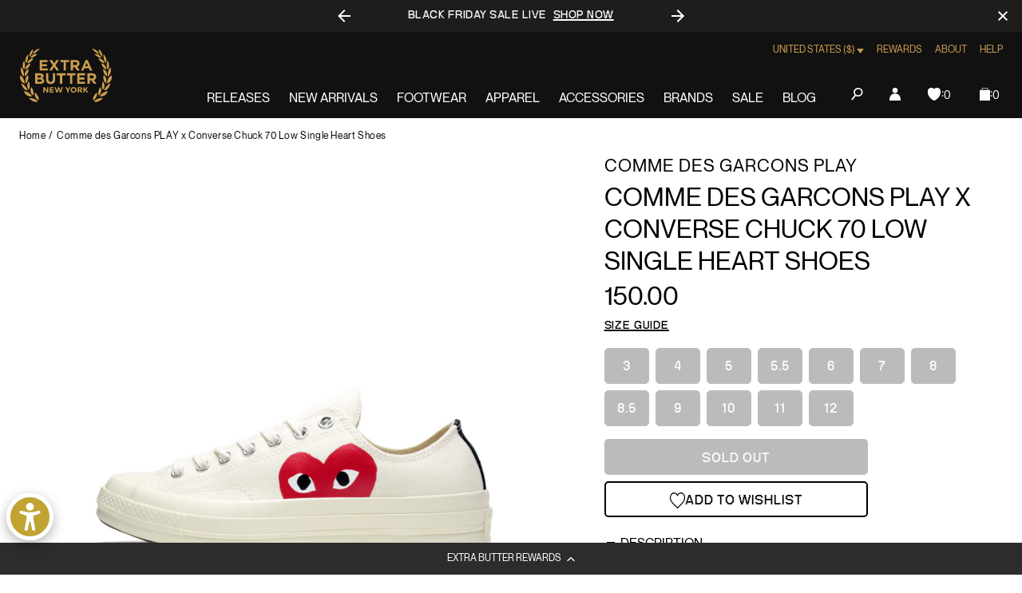

--- FILE ---
content_type: text/html; charset=utf-8
request_url: https://extrabutterny.com/products/converse-x-comme-des-garcons-play-chuck-70-ox-150207c?variant=12396460408880
body_size: 76399
content:
<!doctype html><html class="no-js" lang="en"><head><meta charset="utf-8"><meta content="IE=edge" http-equiv="X-UA-Compatible"><meta content="width=device-width,initial-scale=1" name="viewport"><meta content="" name="theme-color"><link rel="canonical" href="https://extrabutterny.com/products/converse-x-comme-des-garcons-play-chuck-70-ox-150207c"><link crossorigin href="https://cdn.shopify.com" rel="preconnect"><link rel="shortcut icon" href="//extrabutterny.com/cdn/shop/files/EB-favicon-gold_32x32.png?v=1637338128" type="image/png"><link rel="preload" href="//extrabutterny.com/cdn/shop/t/193/assets/NeueMontreal-Regular.woff2?v=91777969201587063441720694868" as="font" type="font/woff2" crossorigin="anonymous" fetchpriority="high"/><link rel="preload" href="//extrabutterny.com/cdn/shop/t/193/assets/NeueBit-Bold.woff2?v=159489264176379173211720694868" as="font" type="font/woff2" crossorigin="anonymous" fetchpriority="high"/><script>(function () {
		const ua = navigator.userAgent;
		const doc = document.documentElement;

		if (/windows/i.test(ua)) doc.classList.add('os--windows');
		else if (/macintosh|macintel|macppc|mac68k/i.test(ua)) doc.classList.add('os--mac');
		else if (/android/i.test(ua)) doc.classList.add('os--android');
		else if (/iPad|iPhone|iPod/i.test(ua)) doc.classList.add('os--ios');
		else if (/linux/i.test(ua)) doc.classList.add('os--linux');
		else doc.classList.add('os--unknown');
	})();</script><link href="//extrabutterny.com/cdn/shop/t/193/assets/panagora.809dee27f0b2d2e1.css?v=70988471469993499661750325563" rel="stylesheet" type="text/css" media="all" /> <script>window.performance && window.performance.mark && window.performance.mark('shopify.content_for_header.start');</script><meta id="shopify-digital-wallet" name="shopify-digital-wallet" content="/2364333/digital_wallets/dialog">
<meta name="shopify-checkout-api-token" content="9474824e25b8e9a0f6ecd7d8be9a79de">
<meta id="in-context-paypal-metadata" data-shop-id="2364333" data-venmo-supported="true" data-environment="production" data-locale="en_US" data-paypal-v4="true" data-currency="USD">
<link rel="alternate" hreflang="x-default" href="https://extrabutterny.com/products/converse-x-comme-des-garcons-play-chuck-70-ox-150207c">
<link rel="alternate" hreflang="en-CA" href="https://extrabutterny.com/en-ca/products/converse-x-comme-des-garcons-play-chuck-70-ox-150207c">
<link rel="alternate" hreflang="en-US" href="https://extrabutterny.com/products/converse-x-comme-des-garcons-play-chuck-70-ox-150207c">
<link rel="alternate" type="application/json+oembed" href="https://extrabutterny.com/products/converse-x-comme-des-garcons-play-chuck-70-ox-150207c.oembed">
<script async="async" src="/checkouts/internal/preloads.js?locale=en-US"></script>
<link rel="preconnect" href="https://shop.app" crossorigin="anonymous">
<script async="async" src="https://shop.app/checkouts/internal/preloads.js?locale=en-US&shop_id=2364333" crossorigin="anonymous"></script>
<script id="apple-pay-shop-capabilities" type="application/json">{"shopId":2364333,"countryCode":"US","currencyCode":"USD","merchantCapabilities":["supports3DS"],"merchantId":"gid:\/\/shopify\/Shop\/2364333","merchantName":"Extra Butter","requiredBillingContactFields":["postalAddress","email","phone"],"requiredShippingContactFields":["postalAddress","email","phone"],"shippingType":"shipping","supportedNetworks":["visa","masterCard","amex","discover","elo","jcb"],"total":{"type":"pending","label":"Extra Butter","amount":"1.00"},"shopifyPaymentsEnabled":true,"supportsSubscriptions":true}</script>
<script id="shopify-features" type="application/json">{"accessToken":"9474824e25b8e9a0f6ecd7d8be9a79de","betas":["rich-media-storefront-analytics"],"domain":"extrabutterny.com","predictiveSearch":true,"shopId":2364333,"locale":"en"}</script>
<script>var Shopify = Shopify || {};
Shopify.shop = "extrabutterny.myshopify.com";
Shopify.locale = "en";
Shopify.currency = {"active":"USD","rate":"1.0"};
Shopify.country = "US";
Shopify.theme = {"name":"[Live] Extra Butter x Panagora","id":136920137911,"schema_name":null,"schema_version":null,"theme_store_id":null,"role":"main"};
Shopify.theme.handle = "null";
Shopify.theme.style = {"id":null,"handle":null};
Shopify.cdnHost = "extrabutterny.com/cdn";
Shopify.routes = Shopify.routes || {};
Shopify.routes.root = "/";</script>
<script type="module">!function(o){(o.Shopify=o.Shopify||{}).modules=!0}(window);</script>
<script>!function(o){function n(){var o=[];function n(){o.push(Array.prototype.slice.apply(arguments))}return n.q=o,n}var t=o.Shopify=o.Shopify||{};t.loadFeatures=n(),t.autoloadFeatures=n()}(window);</script>
<script>
  window.ShopifyPay = window.ShopifyPay || {};
  window.ShopifyPay.apiHost = "shop.app\/pay";
  window.ShopifyPay.redirectState = null;
</script>
<script id="shop-js-analytics" type="application/json">{"pageType":"product"}</script>
<script defer="defer" async type="module" src="//extrabutterny.com/cdn/shopifycloud/shop-js/modules/v2/client.init-shop-cart-sync_dlpDe4U9.en.esm.js"></script>
<script defer="defer" async type="module" src="//extrabutterny.com/cdn/shopifycloud/shop-js/modules/v2/chunk.common_FunKbpTJ.esm.js"></script>
<script type="module">
  await import("//extrabutterny.com/cdn/shopifycloud/shop-js/modules/v2/client.init-shop-cart-sync_dlpDe4U9.en.esm.js");
await import("//extrabutterny.com/cdn/shopifycloud/shop-js/modules/v2/chunk.common_FunKbpTJ.esm.js");

  window.Shopify.SignInWithShop?.initShopCartSync?.({"fedCMEnabled":true,"windoidEnabled":true});

</script>
<script>
  window.Shopify = window.Shopify || {};
  if (!window.Shopify.featureAssets) window.Shopify.featureAssets = {};
  window.Shopify.featureAssets['shop-js'] = {"shop-cart-sync":["modules/v2/client.shop-cart-sync_DIWHqfTk.en.esm.js","modules/v2/chunk.common_FunKbpTJ.esm.js"],"init-fed-cm":["modules/v2/client.init-fed-cm_CmNkGb1A.en.esm.js","modules/v2/chunk.common_FunKbpTJ.esm.js"],"shop-button":["modules/v2/client.shop-button_Dpfxl9vG.en.esm.js","modules/v2/chunk.common_FunKbpTJ.esm.js"],"shop-cash-offers":["modules/v2/client.shop-cash-offers_CtPYbIPM.en.esm.js","modules/v2/chunk.common_FunKbpTJ.esm.js","modules/v2/chunk.modal_n1zSoh3t.esm.js"],"init-windoid":["modules/v2/client.init-windoid_V_O5I0mt.en.esm.js","modules/v2/chunk.common_FunKbpTJ.esm.js"],"shop-toast-manager":["modules/v2/client.shop-toast-manager_p8J9W8kY.en.esm.js","modules/v2/chunk.common_FunKbpTJ.esm.js"],"init-shop-email-lookup-coordinator":["modules/v2/client.init-shop-email-lookup-coordinator_DUdFDmvK.en.esm.js","modules/v2/chunk.common_FunKbpTJ.esm.js"],"init-shop-cart-sync":["modules/v2/client.init-shop-cart-sync_dlpDe4U9.en.esm.js","modules/v2/chunk.common_FunKbpTJ.esm.js"],"pay-button":["modules/v2/client.pay-button_x_P2fRzB.en.esm.js","modules/v2/chunk.common_FunKbpTJ.esm.js"],"shop-login-button":["modules/v2/client.shop-login-button_C3-NmE42.en.esm.js","modules/v2/chunk.common_FunKbpTJ.esm.js","modules/v2/chunk.modal_n1zSoh3t.esm.js"],"avatar":["modules/v2/client.avatar_BTnouDA3.en.esm.js"],"init-shop-for-new-customer-accounts":["modules/v2/client.init-shop-for-new-customer-accounts_aeWumpsw.en.esm.js","modules/v2/client.shop-login-button_C3-NmE42.en.esm.js","modules/v2/chunk.common_FunKbpTJ.esm.js","modules/v2/chunk.modal_n1zSoh3t.esm.js"],"init-customer-accounts-sign-up":["modules/v2/client.init-customer-accounts-sign-up_CRLhpYdY.en.esm.js","modules/v2/client.shop-login-button_C3-NmE42.en.esm.js","modules/v2/chunk.common_FunKbpTJ.esm.js","modules/v2/chunk.modal_n1zSoh3t.esm.js"],"checkout-modal":["modules/v2/client.checkout-modal_EOl6FxyC.en.esm.js","modules/v2/chunk.common_FunKbpTJ.esm.js","modules/v2/chunk.modal_n1zSoh3t.esm.js"],"init-customer-accounts":["modules/v2/client.init-customer-accounts_BkuyBVsz.en.esm.js","modules/v2/client.shop-login-button_C3-NmE42.en.esm.js","modules/v2/chunk.common_FunKbpTJ.esm.js","modules/v2/chunk.modal_n1zSoh3t.esm.js"],"shop-follow-button":["modules/v2/client.shop-follow-button_DDNA7Aw9.en.esm.js","modules/v2/chunk.common_FunKbpTJ.esm.js","modules/v2/chunk.modal_n1zSoh3t.esm.js"],"lead-capture":["modules/v2/client.lead-capture_LZVhB0lN.en.esm.js","modules/v2/chunk.common_FunKbpTJ.esm.js","modules/v2/chunk.modal_n1zSoh3t.esm.js"],"shop-login":["modules/v2/client.shop-login_D4d_T_FR.en.esm.js","modules/v2/chunk.common_FunKbpTJ.esm.js","modules/v2/chunk.modal_n1zSoh3t.esm.js"],"payment-terms":["modules/v2/client.payment-terms_g-geHK5T.en.esm.js","modules/v2/chunk.common_FunKbpTJ.esm.js","modules/v2/chunk.modal_n1zSoh3t.esm.js"]};
</script>
<script>(function() {
  var isLoaded = false;
  function asyncLoad() {
    if (isLoaded) return;
    isLoaded = true;
    var urls = ["https:\/\/cdn-loyalty.yotpo.com\/loader\/j-C-eQoSzbAaQHu86q25yQ.js?shop=extrabutterny.myshopify.com","https:\/\/assets.tapcart.com\/__tc-ck-loader\/index.js?appId=0LNGHpFnPg\u0026environment=production\u0026shop=extrabutterny.myshopify.com","https:\/\/shopify-extension.getredo.com\/main.js?widget_id=ja1iw48s4iunfxd\u0026shop=extrabutterny.myshopify.com","https:\/\/cdn.pushowl.com\/latest\/sdks\/pushowl-shopify.js?subdomain=extrabutterny\u0026environment=production\u0026guid=0ce17014-7f96-496b-8905-f787d67ada23\u0026shop=extrabutterny.myshopify.com"];
    for (var i = 0; i < urls.length; i++) {
      var s = document.createElement('script');
      s.type = 'text/javascript';
      s.async = true;
      s.src = urls[i];
      var x = document.getElementsByTagName('script')[0];
      x.parentNode.insertBefore(s, x);
    }
  };
  if(window.attachEvent) {
    window.attachEvent('onload', asyncLoad);
  } else {
    window.addEventListener('load', asyncLoad, false);
  }
})();</script>
<script id="__st">var __st={"a":2364333,"offset":-18000,"reqid":"7454cfc3-9a4f-4ff6-8e8b-82d0f5e00b73-1765424231","pageurl":"extrabutterny.com\/products\/converse-x-comme-des-garcons-play-chuck-70-ox-150207c?variant=12396460408880","u":"74c3032c4516","p":"product","rtyp":"product","rid":1378536226864};</script>
<script>window.ShopifyPaypalV4VisibilityTracking = true;</script>
<script id="captcha-bootstrap">!function(){'use strict';const t='contact',e='account',n='new_comment',o=[[t,t],['blogs',n],['comments',n],[t,'customer']],c=[[e,'customer_login'],[e,'guest_login'],[e,'recover_customer_password'],[e,'create_customer']],r=t=>t.map((([t,e])=>`form[action*='/${t}']:not([data-nocaptcha='true']) input[name='form_type'][value='${e}']`)).join(','),a=t=>()=>t?[...document.querySelectorAll(t)].map((t=>t.form)):[];function s(){const t=[...o],e=r(t);return a(e)}const i='password',u='form_key',d=['recaptcha-v3-token','g-recaptcha-response','h-captcha-response',i],f=()=>{try{return window.sessionStorage}catch{return}},m='__shopify_v',_=t=>t.elements[u];function p(t,e,n=!1){try{const o=window.sessionStorage,c=JSON.parse(o.getItem(e)),{data:r}=function(t){const{data:e,action:n}=t;return t[m]||n?{data:e,action:n}:{data:t,action:n}}(c);for(const[e,n]of Object.entries(r))t.elements[e]&&(t.elements[e].value=n);n&&o.removeItem(e)}catch(o){console.error('form repopulation failed',{error:o})}}const l='form_type',E='cptcha';function T(t){t.dataset[E]=!0}const w=window,h=w.document,L='Shopify',v='ce_forms',y='captcha';let A=!1;((t,e)=>{const n=(g='f06e6c50-85a8-45c8-87d0-21a2b65856fe',I='https://cdn.shopify.com/shopifycloud/storefront-forms-hcaptcha/ce_storefront_forms_captcha_hcaptcha.v1.5.2.iife.js',D={infoText:'Protected by hCaptcha',privacyText:'Privacy',termsText:'Terms'},(t,e,n)=>{const o=w[L][v],c=o.bindForm;if(c)return c(t,g,e,D).then(n);var r;o.q.push([[t,g,e,D],n]),r=I,A||(h.body.append(Object.assign(h.createElement('script'),{id:'captcha-provider',async:!0,src:r})),A=!0)});var g,I,D;w[L]=w[L]||{},w[L][v]=w[L][v]||{},w[L][v].q=[],w[L][y]=w[L][y]||{},w[L][y].protect=function(t,e){n(t,void 0,e),T(t)},Object.freeze(w[L][y]),function(t,e,n,w,h,L){const[v,y,A,g]=function(t,e,n){const i=e?o:[],u=t?c:[],d=[...i,...u],f=r(d),m=r(i),_=r(d.filter((([t,e])=>n.includes(e))));return[a(f),a(m),a(_),s()]}(w,h,L),I=t=>{const e=t.target;return e instanceof HTMLFormElement?e:e&&e.form},D=t=>v().includes(t);t.addEventListener('submit',(t=>{const e=I(t);if(!e)return;const n=D(e)&&!e.dataset.hcaptchaBound&&!e.dataset.recaptchaBound,o=_(e),c=g().includes(e)&&(!o||!o.value);(n||c)&&t.preventDefault(),c&&!n&&(function(t){try{if(!f())return;!function(t){const e=f();if(!e)return;const n=_(t);if(!n)return;const o=n.value;o&&e.removeItem(o)}(t);const e=Array.from(Array(32),(()=>Math.random().toString(36)[2])).join('');!function(t,e){_(t)||t.append(Object.assign(document.createElement('input'),{type:'hidden',name:u})),t.elements[u].value=e}(t,e),function(t,e){const n=f();if(!n)return;const o=[...t.querySelectorAll(`input[type='${i}']`)].map((({name:t})=>t)),c=[...d,...o],r={};for(const[a,s]of new FormData(t).entries())c.includes(a)||(r[a]=s);n.setItem(e,JSON.stringify({[m]:1,action:t.action,data:r}))}(t,e)}catch(e){console.error('failed to persist form',e)}}(e),e.submit())}));const S=(t,e)=>{t&&!t.dataset[E]&&(n(t,e.some((e=>e===t))),T(t))};for(const o of['focusin','change'])t.addEventListener(o,(t=>{const e=I(t);D(e)&&S(e,y())}));const B=e.get('form_key'),M=e.get(l),P=B&&M;t.addEventListener('DOMContentLoaded',(()=>{const t=y();if(P)for(const e of t)e.elements[l].value===M&&p(e,B);[...new Set([...A(),...v().filter((t=>'true'===t.dataset.shopifyCaptcha))])].forEach((e=>S(e,t)))}))}(h,new URLSearchParams(w.location.search),n,t,e,['guest_login'])})(!0,!0)}();</script>
<script integrity="sha256-52AcMU7V7pcBOXWImdc/TAGTFKeNjmkeM1Pvks/DTgc=" data-source-attribution="shopify.loadfeatures" defer="defer" src="//extrabutterny.com/cdn/shopifycloud/storefront/assets/storefront/load_feature-81c60534.js" crossorigin="anonymous"></script>
<script crossorigin="anonymous" defer="defer" src="//extrabutterny.com/cdn/shopifycloud/storefront/assets/shopify_pay/storefront-65b4c6d7.js?v=20250812"></script>
<script data-source-attribution="shopify.dynamic_checkout.dynamic.init">var Shopify=Shopify||{};Shopify.PaymentButton=Shopify.PaymentButton||{isStorefrontPortableWallets:!0,init:function(){window.Shopify.PaymentButton.init=function(){};var t=document.createElement("script");t.src="https://extrabutterny.com/cdn/shopifycloud/portable-wallets/latest/portable-wallets.en.js",t.type="module",document.head.appendChild(t)}};
</script>
<script data-source-attribution="shopify.dynamic_checkout.buyer_consent">
  function portableWalletsHideBuyerConsent(e){var t=document.getElementById("shopify-buyer-consent"),n=document.getElementById("shopify-subscription-policy-button");t&&n&&(t.classList.add("hidden"),t.setAttribute("aria-hidden","true"),n.removeEventListener("click",e))}function portableWalletsShowBuyerConsent(e){var t=document.getElementById("shopify-buyer-consent"),n=document.getElementById("shopify-subscription-policy-button");t&&n&&(t.classList.remove("hidden"),t.removeAttribute("aria-hidden"),n.addEventListener("click",e))}window.Shopify?.PaymentButton&&(window.Shopify.PaymentButton.hideBuyerConsent=portableWalletsHideBuyerConsent,window.Shopify.PaymentButton.showBuyerConsent=portableWalletsShowBuyerConsent);
</script>
<script>
  function portableWalletsCleanup(e){e&&e.src&&console.error("Failed to load portable wallets script "+e.src);var t=document.querySelectorAll("shopify-accelerated-checkout .shopify-payment-button__skeleton, shopify-accelerated-checkout-cart .wallet-cart-button__skeleton"),e=document.getElementById("shopify-buyer-consent");for(let e=0;e<t.length;e++)t[e].remove();e&&e.remove()}function portableWalletsNotLoadedAsModule(e){e instanceof ErrorEvent&&"string"==typeof e.message&&e.message.includes("import.meta")&&"string"==typeof e.filename&&e.filename.includes("portable-wallets")&&(window.removeEventListener("error",portableWalletsNotLoadedAsModule),window.Shopify.PaymentButton.failedToLoad=e,"loading"===document.readyState?document.addEventListener("DOMContentLoaded",window.Shopify.PaymentButton.init):window.Shopify.PaymentButton.init())}window.addEventListener("error",portableWalletsNotLoadedAsModule);
</script>

<script type="module" src="https://extrabutterny.com/cdn/shopifycloud/portable-wallets/latest/portable-wallets.en.js" onError="portableWalletsCleanup(this)" crossorigin="anonymous"></script>
<script nomodule>
  document.addEventListener("DOMContentLoaded", portableWalletsCleanup);
</script>

<link id="shopify-accelerated-checkout-styles" rel="stylesheet" media="screen" href="https://extrabutterny.com/cdn/shopifycloud/portable-wallets/latest/accelerated-checkout-backwards-compat.css" crossorigin="anonymous">
<style id="shopify-accelerated-checkout-cart">
        #shopify-buyer-consent {
  margin-top: 1em;
  display: inline-block;
  width: 100%;
}

#shopify-buyer-consent.hidden {
  display: none;
}

#shopify-subscription-policy-button {
  background: none;
  border: none;
  padding: 0;
  text-decoration: underline;
  font-size: inherit;
  cursor: pointer;
}

#shopify-subscription-policy-button::before {
  box-shadow: none;
}

      </style>

<script>window.performance && window.performance.mark && window.performance.mark('shopify.content_for_header.end');</script><title>Comme des Garcons PLAY x Converse Chuck 70 Low Single Heart Shoes  &ndash; Extra Butter</title><meta name="description" content="Off-White Sneakers Canvas upper Printed CDG heart logo Rubber outsole SKU: 150207C Note: US Mens Sizing. For Women, we recommend going down a size and a half.">  
		<!-- Google Tag Manager -->
		<script>(function(w,d,s,l,i){w[l]=w[l]||[];w[l].push({'gtm.start':
			new Date().getTime(),event:'gtm.js'});var f=d.getElementsByTagName(s)[0],
			j=d.createElement(s),dl=l!='dataLayer'?'&l='+l:'';j.async=true;j.src=
			'https://www.googletagmanager.com/gtm.js?id='+i+dl;f.parentNode.insertBefore(j,f);
			})(window,document,'script','dataLayer','GTM-5RTCKNFT');
		</script>
		<!-- End Google Tag Manager -->
	
  



	<meta name="google-site-verification" content="Gzckej5z4jAPZlx21P5CMEFiBi9cYXHq4ZXQ-IhkNGQ">

 

<meta property="og:site_name" content="Extra Butter">
<meta property="og:url" content="https://extrabutterny.com/products/converse-x-comme-des-garcons-play-chuck-70-ox-150207c">
<meta property="og:title" content="Comme des Garcons PLAY x Converse Chuck 70 Low Single Heart Shoes">
<meta property="og:type" content="product">
<meta property="og:description" content="Off-White Sneakers Canvas upper Printed CDG heart logo Rubber outsole SKU: 150207C Note: US Mens Sizing. For Women, we recommend going down a size and a half."><meta property="og:image" content="http://extrabutterny.com/cdn/shop/products/150207C-1.jpg?v=1533321565">
	<meta property="og:image:secure_url" content="https://extrabutterny.com/cdn/shop/products/150207C-1.jpg?v=1533321565">
	<meta property="og:image:width" content="2000">
	<meta property="og:image:height" content="2000"><meta property="og:price:amount" content="150.00">
	<meta property="og:price:currency" content="USD"><meta name="twitter:site" content="@ExtraButter"><meta name="twitter:card" content="summary_large_image">
<meta name="twitter:title" content="Comme des Garcons PLAY x Converse Chuck 70 Low Single Heart Shoes">
<meta name="twitter:description" content="Off-White Sneakers Canvas upper Printed CDG heart logo Rubber outsole SKU: 150207C Note: US Mens Sizing. For Women, we recommend going down a size and a half.">
 <style>
	@font-face {
		font-family: 'Neue Montreal';
		src: url('//extrabutterny.com/cdn/shop/t/193/assets/NeueMontreal-Regular.woff2?v=91777969201587063441720694868') format('woff2');
		font-style: normal;
		font-display: swap;
		font-weight: 400;
	}

	@font-face {
		font-family: 'NeueBit';
		src: url('//extrabutterny.com/cdn/shop/t/193/assets/NeueBit-Bold.woff2?v=159489264176379173211720694868') format('woff2');
		font-style: normal;
		font-display: swap;
		font-weight: 700;
	}

	html {
		-webkit-font-smoothing: antialiased;
		-moz-osx-font-smoothing: grayscale;
	}
</style>
 
	<!-- Hotjar Tracking Code -->
	<script>
		(function(h,o,t,j,a,r){
			h.hj=h.hj||function(){(h.hj.q=h.hj.q||[]).push(arguments)};
			h._hjSettings={hjid:2224626,hjsv:6};
			a=o.getElementsByTagName('head')[0];
			r=o.createElement('script');r.async=1;
			r.src=t+h._hjSettings.hjid+j+h._hjSettings.hjsv;
			a.appendChild(r);
		})(window,document,'https://static.hotjar.com/c/hotjar-','.js?sv=');
	</script>

 
  

			<script
				async
				src="https://cdn-widgetsrepository.yotpo.com/v1/loader/j-C-eQoSzbAaQHu86q25yQ"
			></script>
		
<script>(function () {
			document.documentElement.className = document.documentElement.className.replace('no-js', 'js');
			document.documentElement.style.setProperty('--inner-height', `${window.innerHeight}px`);

			window.app = window.app || {};
			window.app.currency = {
				format: '{{amount}}',
				iso: 'USD',
			};
			window.routes = {
				cart_add_url: '/cart/add',
				cart_change_url: '/cart/change',
				cart_update_url: '/cart/update',
			};
			window.cartStrings = {
				error: `There was an error while updating your cart. Please try again.`,
				quantityError: `You can only add [quantity] of this item to your cart.`,
			};
			window.variantStrings = {
				addToCart: `Add to bag`,
				soldOut: `Sold out`,
				unavailable: `Unavailable`,
			};
			window.search = {
				unavailableProducts: `hide`,
			};
			window.accessibility = {
				loading: `Loading...`,
			};
			window.enableWishlist = 'true'


		})();</script><link rel="dns-prefetch" href="//player.vimeo.com"><link rel="preconnect" href="//player.vimeo.com" crossorigin><!-- BEGIN app block: shopify://apps/multi-location-inv/blocks/app-embed/982328e1-99f7-4a7e-8266-6aed71bf0021 -->
  
    <script src="https://cdn.shopify.com/extensions/019b0524-6849-7c40-bc8c-7222e9db4ecf/inventory-info-theme-exrtensions-152/assets/common.bundle.js"></script>
  

<style>
  .iia-icon svg{height:18px;width:18px}.iia-disabled-button{pointer-events:none}.iia-hidden {display: none;}
</style>
<script>
      window.inventoryInfo = window.inventoryInfo || {};
      window.inventoryInfo.shop = window.inventoryInfo.shop || {};
      window.inventoryInfo.shop.shopifyDomain = 'extrabutterny.myshopify.com';
      window.inventoryInfo.shop.locale = 'en';
      window.inventoryInfo.pageType = 'product';
      
        window.inventoryInfo.settings = {"onBoarding":{"theme":{"themeSelectionStep":{"complete":true,"data":{"themeId":"136920137911"}},"appEmbedStep":{"complete":true},"productPageStep":{"complete":true},"appBlockStep":{"complete":true}}},"threshold":true,"stockMessageRules":[{"operator":"<=","qty":0,"msg":"{{threshold-message}} {{location-name}}","threshold":"<div class='has-no-inventory'></div>","titleMsg":"<span class='iiaStockThreshold' ><div class='has-no-inventory'></div></span> <span class='iiaLocation' style='font-weight: normal; color: #000000'>Seaside Market</span>"},{"operator":">","qty":0,"msg":"{{threshold-message}} {{location-name}}","threshold":"<div class='has-inventory'></div>","titleMsg":"<span class='iiaStockThreshold' style=color:#bd8830;><div class='has-inventory'></div></span> <span class='iiaLocation' style='font-weight: normal; color: #000000'>City Centre Plaza</span>","thresholdColor":"#bd8830"}],"header":"Store availability","hideBorders":true,"css":"%23inventory-info-app%20%7B%0A%20%20margin-bottom%3A%20var(--spacing-lg)%3B%0A%0A%20%20.iia-header-container%20%7B%0A%20%20%20%20.iia-header%20%7B%0A%20%20%20%20%20%20font-weight%3A%20200%3B%0A%20%20%20%20%20%20font-size%3A%201rem%3B%0A%20%20%20%20%20%20line-height%3A%201.5%3B%0A%20%20%20%20%20%20letter-spacing%3A%200em%3B%0A%20%20%20%20%20%20text-transform%3A%20uppercase%3B%0A%20%20%20%20%7D%0A%0A%20%20%20%20.iia-icon%20%7B%0A%20%20%20%20%20%20display%3A%20none%3B%0A%20%20%20%20%7D%0A%20%20%7D%0A%0A%20%20span.iia-stock-threshold%20%7B%0A%20%20%20%20display%3A%20inline-block%3B%0A%0A%20%20%20%20.has-no-inventory%2C%0A%20%20%20%20.has-inventory%20%7B%0A%20%20%20%20%20%20width%3A%200.625rem%3B%0A%20%20%20%20%20%20height%3A%200.625rem%3B%0A%20%20%20%20%20%20background-color%3A%20currentColor%3B%0A%20%20%20%20%7D%0A%20%20%7D%0A%0A%20%20.iia-list%20%7B%0A%20%20%20%20display%3A%20flex%3B%0A%20%20%20%20flex-wrap%3A%20wrap%3B%0A%20%20%20%20gap%3A%200.5rem%3B%0A%20%20%20%20margin-top%3A%20var(--spacing-sm)%3B%0A%20%20%7D%0A%0A%20%20.iia-list-item%20%7B%0A%20%20%20%20padding%3A%200%3B%0A%20%20%20%20font-weight%3A%20400%3B%0A%20%20%20%20font-size%3A%201rem%3B%0A%20%20%20%20line-height%3A%201.5%3B%0A%20%20%20%20letter-spacing%3A%200.025em%3B%0A%20%20%20%20position%3A%20relative%3B%0A%20%20%7D%0A%0A%20%20.iia-title-text%20%7B%0A%20%20%20%20display%3A%20flex%3B%0A%20%20%20%20align-items%3A%20center%3B%0A%20%20%20%20gap%3A%200.375rem%3B%0A%20%20%7D%0A%0A%20%20.iia-title-text%3Ahas(.has-no-inventory)%20%7B%0A%20%20%20%20.iia-location%20%7B%0A%20%20%20%20%20%20color%3A%20var(--color-disabled)%3B%0A%20%20%20%20%7D%0A%20%20%7D%0A%7D%0A","hideLocationDetails":true,"uiEnabled":true,"appSection":true,"onlineLocation":true,"onlineLocationLabel":"Online","hiddenLocation":{"33128065":true}};
        
          window.inventoryInfo.locationSettings = {"details":[{"id":33128065,"displayOrder":1,"name":"Online"},{"id":58761576631,"displayOrder":2,"name":"Queens"},{"id":58761052343,"displayOrder":3,"name":"Manhattan"}]};
        
      
      
</script>




 
 


  <script> 
      window.inventoryInfo = window.inventoryInfo || {};
      window.inventoryInfo.product = window.inventoryInfo.product || {}
      window.inventoryInfo.product.title = "Comme des Garcons PLAY x Converse Chuck 70 Low Single Heart Shoes";
      window.inventoryInfo.product.handle = "converse-x-comme-des-garcons-play-chuck-70-ox-150207c";
      window.inventoryInfo.product.id = 1378536226864;
      window.inventoryInfo.product.selectedVairant = 12396460408880;
      window.inventoryInfo.product.defaultVariantOnly = false
      window.inventoryInfo.markets = window.inventoryInfo.markets || {};
      window.inventoryInfo.markets.isoCode = 'US';
      window.inventoryInfo.product.variants = window.inventoryInfo.product.variants || []; 
      
          window.inventoryInfo.product.variants.push({id:21983785418800, 
                                                      title:"3", 
                                                      available:false,
                                                      incoming: false,
                                                      incomingDate: null
                                                     });
      
          window.inventoryInfo.product.variants.push({id:21983788466224, 
                                                      title:"4", 
                                                      available:false,
                                                      incoming: false,
                                                      incomingDate: null
                                                     });
      
          window.inventoryInfo.product.variants.push({id:12396460179504, 
                                                      title:"5", 
                                                      available:false,
                                                      incoming: false,
                                                      incomingDate: null
                                                     });
      
          window.inventoryInfo.product.variants.push({id:21983788892208, 
                                                      title:"5.5", 
                                                      available:false,
                                                      incoming: false,
                                                      incomingDate: null
                                                     });
      
          window.inventoryInfo.product.variants.push({id:12396460212272, 
                                                      title:"6", 
                                                      available:false,
                                                      incoming: false,
                                                      incomingDate: null
                                                     });
      
          window.inventoryInfo.product.variants.push({id:12396460245040, 
                                                      title:"7", 
                                                      available:false,
                                                      incoming: false,
                                                      incomingDate: null
                                                     });
      
          window.inventoryInfo.product.variants.push({id:12396460277808, 
                                                      title:"8", 
                                                      available:false,
                                                      incoming: false,
                                                      incomingDate: null
                                                     });
      
          window.inventoryInfo.product.variants.push({id:21983793250352, 
                                                      title:"8.5", 
                                                      available:false,
                                                      incoming: false,
                                                      incomingDate: null
                                                     });
      
          window.inventoryInfo.product.variants.push({id:12396460310576, 
                                                      title:"9", 
                                                      available:false,
                                                      incoming: false,
                                                      incomingDate: null
                                                     });
      
          window.inventoryInfo.product.variants.push({id:12396460343344, 
                                                      title:"10", 
                                                      available:false,
                                                      incoming: false,
                                                      incomingDate: null
                                                     });
      
          window.inventoryInfo.product.variants.push({id:12396460376112, 
                                                      title:"11", 
                                                      available:false,
                                                      incoming: false,
                                                      incomingDate: null
                                                     });
      
          window.inventoryInfo.product.variants.push({id:12396460408880, 
                                                      title:"12", 
                                                      available:false,
                                                      incoming: false,
                                                      incomingDate: null
                                                     });
      
       
    </script>

    


 
 
    
      
          <script src="https://cdn.shopify.com/extensions/019b0524-6849-7c40-bc8c-7222e9db4ecf/inventory-info-theme-exrtensions-152/assets/main.bundle.js"></script>
      
    

<!-- END app block --><!-- BEGIN app block: shopify://apps/klaviyo-email-marketing-sms/blocks/klaviyo-onsite-embed/2632fe16-c075-4321-a88b-50b567f42507 -->












  <script async src="https://static.klaviyo.com/onsite/js/TANbG4/klaviyo.js?company_id=TANbG4"></script>
  <script>!function(){if(!window.klaviyo){window._klOnsite=window._klOnsite||[];try{window.klaviyo=new Proxy({},{get:function(n,i){return"push"===i?function(){var n;(n=window._klOnsite).push.apply(n,arguments)}:function(){for(var n=arguments.length,o=new Array(n),w=0;w<n;w++)o[w]=arguments[w];var t="function"==typeof o[o.length-1]?o.pop():void 0,e=new Promise((function(n){window._klOnsite.push([i].concat(o,[function(i){t&&t(i),n(i)}]))}));return e}}})}catch(n){window.klaviyo=window.klaviyo||[],window.klaviyo.push=function(){var n;(n=window._klOnsite).push.apply(n,arguments)}}}}();</script>

  
    <script id="viewed_product">
      if (item == null) {
        var _learnq = _learnq || [];

        var MetafieldReviews = null
        var MetafieldYotpoRating = null
        var MetafieldYotpoCount = null
        var MetafieldLooxRating = null
        var MetafieldLooxCount = null
        var okendoProduct = null
        var okendoProductReviewCount = null
        var okendoProductReviewAverageValue = null
        try {
          // The following fields are used for Customer Hub recently viewed in order to add reviews.
          // This information is not part of __kla_viewed. Instead, it is part of __kla_viewed_reviewed_items
          MetafieldReviews = {};
          MetafieldYotpoRating = null
          MetafieldYotpoCount = null
          MetafieldLooxRating = null
          MetafieldLooxCount = null

          okendoProduct = null
          // If the okendo metafield is not legacy, it will error, which then requires the new json formatted data
          if (okendoProduct && 'error' in okendoProduct) {
            okendoProduct = null
          }
          okendoProductReviewCount = okendoProduct ? okendoProduct.reviewCount : null
          okendoProductReviewAverageValue = okendoProduct ? okendoProduct.reviewAverageValue : null
        } catch (error) {
          console.error('Error in Klaviyo onsite reviews tracking:', error);
        }

        var item = {
          Name: "Comme des Garcons PLAY x Converse Chuck 70 Low Single Heart Shoes",
          ProductID: 1378536226864,
          Categories: ["All Product - Not Hype (seg-a)","everything","For Lovers💘","shopping"],
          ImageURL: "https://extrabutterny.com/cdn/shop/products/150207C-1_grande.jpg?v=1533321565",
          URL: "https://extrabutterny.com/products/converse-x-comme-des-garcons-play-chuck-70-ox-150207c",
          Brand: "Comme des Garcons PLAY",
          Price: "150.00",
          Value: "150.00",
          CompareAtPrice: "0.00"
        };
        _learnq.push(['track', 'Viewed Product', item]);
        _learnq.push(['trackViewedItem', {
          Title: item.Name,
          ItemId: item.ProductID,
          Categories: item.Categories,
          ImageUrl: item.ImageURL,
          Url: item.URL,
          Metadata: {
            Brand: item.Brand,
            Price: item.Price,
            Value: item.Value,
            CompareAtPrice: item.CompareAtPrice
          },
          metafields:{
            reviews: MetafieldReviews,
            yotpo:{
              rating: MetafieldYotpoRating,
              count: MetafieldYotpoCount,
            },
            loox:{
              rating: MetafieldLooxRating,
              count: MetafieldLooxCount,
            },
            okendo: {
              rating: okendoProductReviewAverageValue,
              count: okendoProductReviewCount,
            }
          }
        }]);
      }
    </script>
  




  <script>
    window.klaviyoReviewsProductDesignMode = false
  </script>







<!-- END app block --><script src="https://cdn.shopify.com/extensions/019b03d4-e4ea-7c06-aaed-2e53671f323c/js-client-202/assets/pushowl-shopify.js" type="text/javascript" defer="defer"></script>
<link href="https://monorail-edge.shopifysvc.com" rel="dns-prefetch">
<script>(function(){if ("sendBeacon" in navigator && "performance" in window) {try {var session_token_from_headers = performance.getEntriesByType('navigation')[0].serverTiming.find(x => x.name == '_s').description;} catch {var session_token_from_headers = undefined;}var session_cookie_matches = document.cookie.match(/_shopify_s=([^;]*)/);var session_token_from_cookie = session_cookie_matches && session_cookie_matches.length === 2 ? session_cookie_matches[1] : "";var session_token = session_token_from_headers || session_token_from_cookie || "";function handle_abandonment_event(e) {var entries = performance.getEntries().filter(function(entry) {return /monorail-edge.shopifysvc.com/.test(entry.name);});if (!window.abandonment_tracked && entries.length === 0) {window.abandonment_tracked = true;var currentMs = Date.now();var navigation_start = performance.timing.navigationStart;var payload = {shop_id: 2364333,url: window.location.href,navigation_start,duration: currentMs - navigation_start,session_token,page_type: "product"};window.navigator.sendBeacon("https://monorail-edge.shopifysvc.com/v1/produce", JSON.stringify({schema_id: "online_store_buyer_site_abandonment/1.1",payload: payload,metadata: {event_created_at_ms: currentMs,event_sent_at_ms: currentMs}}));}}window.addEventListener('pagehide', handle_abandonment_event);}}());</script>
<script id="web-pixels-manager-setup">(function e(e,d,r,n,o){if(void 0===o&&(o={}),!Boolean(null===(a=null===(i=window.Shopify)||void 0===i?void 0:i.analytics)||void 0===a?void 0:a.replayQueue)){var i,a;window.Shopify=window.Shopify||{};var t=window.Shopify;t.analytics=t.analytics||{};var s=t.analytics;s.replayQueue=[],s.publish=function(e,d,r){return s.replayQueue.push([e,d,r]),!0};try{self.performance.mark("wpm:start")}catch(e){}var l=function(){var e={modern:/Edge?\/(1{2}[4-9]|1[2-9]\d|[2-9]\d{2}|\d{4,})\.\d+(\.\d+|)|Firefox\/(1{2}[4-9]|1[2-9]\d|[2-9]\d{2}|\d{4,})\.\d+(\.\d+|)|Chrom(ium|e)\/(9{2}|\d{3,})\.\d+(\.\d+|)|(Maci|X1{2}).+ Version\/(15\.\d+|(1[6-9]|[2-9]\d|\d{3,})\.\d+)([,.]\d+|)( \(\w+\)|)( Mobile\/\w+|) Safari\/|Chrome.+OPR\/(9{2}|\d{3,})\.\d+\.\d+|(CPU[ +]OS|iPhone[ +]OS|CPU[ +]iPhone|CPU IPhone OS|CPU iPad OS)[ +]+(15[._]\d+|(1[6-9]|[2-9]\d|\d{3,})[._]\d+)([._]\d+|)|Android:?[ /-](13[3-9]|1[4-9]\d|[2-9]\d{2}|\d{4,})(\.\d+|)(\.\d+|)|Android.+Firefox\/(13[5-9]|1[4-9]\d|[2-9]\d{2}|\d{4,})\.\d+(\.\d+|)|Android.+Chrom(ium|e)\/(13[3-9]|1[4-9]\d|[2-9]\d{2}|\d{4,})\.\d+(\.\d+|)|SamsungBrowser\/([2-9]\d|\d{3,})\.\d+/,legacy:/Edge?\/(1[6-9]|[2-9]\d|\d{3,})\.\d+(\.\d+|)|Firefox\/(5[4-9]|[6-9]\d|\d{3,})\.\d+(\.\d+|)|Chrom(ium|e)\/(5[1-9]|[6-9]\d|\d{3,})\.\d+(\.\d+|)([\d.]+$|.*Safari\/(?![\d.]+ Edge\/[\d.]+$))|(Maci|X1{2}).+ Version\/(10\.\d+|(1[1-9]|[2-9]\d|\d{3,})\.\d+)([,.]\d+|)( \(\w+\)|)( Mobile\/\w+|) Safari\/|Chrome.+OPR\/(3[89]|[4-9]\d|\d{3,})\.\d+\.\d+|(CPU[ +]OS|iPhone[ +]OS|CPU[ +]iPhone|CPU IPhone OS|CPU iPad OS)[ +]+(10[._]\d+|(1[1-9]|[2-9]\d|\d{3,})[._]\d+)([._]\d+|)|Android:?[ /-](13[3-9]|1[4-9]\d|[2-9]\d{2}|\d{4,})(\.\d+|)(\.\d+|)|Mobile Safari.+OPR\/([89]\d|\d{3,})\.\d+\.\d+|Android.+Firefox\/(13[5-9]|1[4-9]\d|[2-9]\d{2}|\d{4,})\.\d+(\.\d+|)|Android.+Chrom(ium|e)\/(13[3-9]|1[4-9]\d|[2-9]\d{2}|\d{4,})\.\d+(\.\d+|)|Android.+(UC? ?Browser|UCWEB|U3)[ /]?(15\.([5-9]|\d{2,})|(1[6-9]|[2-9]\d|\d{3,})\.\d+)\.\d+|SamsungBrowser\/(5\.\d+|([6-9]|\d{2,})\.\d+)|Android.+MQ{2}Browser\/(14(\.(9|\d{2,})|)|(1[5-9]|[2-9]\d|\d{3,})(\.\d+|))(\.\d+|)|K[Aa][Ii]OS\/(3\.\d+|([4-9]|\d{2,})\.\d+)(\.\d+|)/},d=e.modern,r=e.legacy,n=navigator.userAgent;return n.match(d)?"modern":n.match(r)?"legacy":"unknown"}(),u="modern"===l?"modern":"legacy",c=(null!=n?n:{modern:"",legacy:""})[u],f=function(e){return[e.baseUrl,"/wpm","/b",e.hashVersion,"modern"===e.buildTarget?"m":"l",".js"].join("")}({baseUrl:d,hashVersion:r,buildTarget:u}),m=function(e){var d=e.version,r=e.bundleTarget,n=e.surface,o=e.pageUrl,i=e.monorailEndpoint;return{emit:function(e){var a=e.status,t=e.errorMsg,s=(new Date).getTime(),l=JSON.stringify({metadata:{event_sent_at_ms:s},events:[{schema_id:"web_pixels_manager_load/3.1",payload:{version:d,bundle_target:r,page_url:o,status:a,surface:n,error_msg:t},metadata:{event_created_at_ms:s}}]});if(!i)return console&&console.warn&&console.warn("[Web Pixels Manager] No Monorail endpoint provided, skipping logging."),!1;try{return self.navigator.sendBeacon.bind(self.navigator)(i,l)}catch(e){}var u=new XMLHttpRequest;try{return u.open("POST",i,!0),u.setRequestHeader("Content-Type","text/plain"),u.send(l),!0}catch(e){return console&&console.warn&&console.warn("[Web Pixels Manager] Got an unhandled error while logging to Monorail."),!1}}}}({version:r,bundleTarget:l,surface:e.surface,pageUrl:self.location.href,monorailEndpoint:e.monorailEndpoint});try{o.browserTarget=l,function(e){var d=e.src,r=e.async,n=void 0===r||r,o=e.onload,i=e.onerror,a=e.sri,t=e.scriptDataAttributes,s=void 0===t?{}:t,l=document.createElement("script"),u=document.querySelector("head"),c=document.querySelector("body");if(l.async=n,l.src=d,a&&(l.integrity=a,l.crossOrigin="anonymous"),s)for(var f in s)if(Object.prototype.hasOwnProperty.call(s,f))try{l.dataset[f]=s[f]}catch(e){}if(o&&l.addEventListener("load",o),i&&l.addEventListener("error",i),u)u.appendChild(l);else{if(!c)throw new Error("Did not find a head or body element to append the script");c.appendChild(l)}}({src:f,async:!0,onload:function(){if(!function(){var e,d;return Boolean(null===(d=null===(e=window.Shopify)||void 0===e?void 0:e.analytics)||void 0===d?void 0:d.initialized)}()){var d=window.webPixelsManager.init(e)||void 0;if(d){var r=window.Shopify.analytics;r.replayQueue.forEach((function(e){var r=e[0],n=e[1],o=e[2];d.publishCustomEvent(r,n,o)})),r.replayQueue=[],r.publish=d.publishCustomEvent,r.visitor=d.visitor,r.initialized=!0}}},onerror:function(){return m.emit({status:"failed",errorMsg:"".concat(f," has failed to load")})},sri:function(e){var d=/^sha384-[A-Za-z0-9+/=]+$/;return"string"==typeof e&&d.test(e)}(c)?c:"",scriptDataAttributes:o}),m.emit({status:"loading"})}catch(e){m.emit({status:"failed",errorMsg:(null==e?void 0:e.message)||"Unknown error"})}}})({shopId: 2364333,storefrontBaseUrl: "https://extrabutterny.com",extensionsBaseUrl: "https://extensions.shopifycdn.com/cdn/shopifycloud/web-pixels-manager",monorailEndpoint: "https://monorail-edge.shopifysvc.com/unstable/produce_batch",surface: "storefront-renderer",enabledBetaFlags: ["2dca8a86"],webPixelsConfigList: [{"id":"1450410167","configuration":"{\"shopId\":\"extrabutterny.myshopify.com\"}","eventPayloadVersion":"v1","runtimeContext":"STRICT","scriptVersion":"674c31de9c131805829c42a983792da6","type":"APP","apiClientId":2753413,"privacyPurposes":["ANALYTICS","MARKETING","SALE_OF_DATA"],"dataSharingAdjustments":{"protectedCustomerApprovalScopes":["read_customer_address","read_customer_email","read_customer_name","read_customer_personal_data","read_customer_phone"]}},{"id":"1306591415","configuration":"{\"widgetId\":\"ja1iw48s4iunfxd\",\"baseRequestUrl\":\"https:\\\/\\\/shopify-server.getredo.com\\\/widgets\",\"splitEnabled\":\"false\",\"customerAccountsEnabled\":\"true\",\"conciergeSplitEnabled\":\"false\",\"marketingEnabled\":\"false\",\"expandedWarrantyEnabled\":\"false\",\"storefrontSalesAIEnabled\":\"false\",\"conversionEnabled\":\"false\"}","eventPayloadVersion":"v1","runtimeContext":"STRICT","scriptVersion":"5b3724013aeaf3782d64a6cf659a910b","type":"APP","apiClientId":3426665,"privacyPurposes":["ANALYTICS","MARKETING"],"capabilities":["advanced_dom_events"],"dataSharingAdjustments":{"protectedCustomerApprovalScopes":["read_customer_address","read_customer_email","read_customer_name","read_customer_personal_data","read_customer_phone"]}},{"id":"964198583","configuration":"{\"shop\":\"extrabutterny.myshopify.com\"}","eventPayloadVersion":"v1","runtimeContext":"STRICT","scriptVersion":"7ad7a0fb8f8a648dabeb3eea8ed2319d","type":"APP","apiClientId":212954316801,"privacyPurposes":["ANALYTICS","MARKETING","SALE_OF_DATA"],"dataSharingAdjustments":{"protectedCustomerApprovalScopes":["read_customer_address","read_customer_email","read_customer_name","read_customer_personal_data","read_customer_phone"]}},{"id":"492077239","configuration":"{\"config\":\"{\\\"pixel_id\\\":\\\"G-2D9C7Y2DFV\\\",\\\"target_country\\\":\\\"US\\\",\\\"gtag_events\\\":[{\\\"type\\\":\\\"begin_checkout\\\",\\\"action_label\\\":\\\"G-2D9C7Y2DFV\\\"},{\\\"type\\\":\\\"search\\\",\\\"action_label\\\":\\\"G-2D9C7Y2DFV\\\"},{\\\"type\\\":\\\"view_item\\\",\\\"action_label\\\":[\\\"G-2D9C7Y2DFV\\\",\\\"MC-Q6JNBRBD2G\\\"]},{\\\"type\\\":\\\"purchase\\\",\\\"action_label\\\":[\\\"G-2D9C7Y2DFV\\\",\\\"MC-Q6JNBRBD2G\\\"]},{\\\"type\\\":\\\"page_view\\\",\\\"action_label\\\":[\\\"G-2D9C7Y2DFV\\\",\\\"MC-Q6JNBRBD2G\\\"]},{\\\"type\\\":\\\"add_payment_info\\\",\\\"action_label\\\":\\\"G-2D9C7Y2DFV\\\"},{\\\"type\\\":\\\"add_to_cart\\\",\\\"action_label\\\":\\\"G-2D9C7Y2DFV\\\"}],\\\"enable_monitoring_mode\\\":false}\"}","eventPayloadVersion":"v1","runtimeContext":"OPEN","scriptVersion":"b2a88bafab3e21179ed38636efcd8a93","type":"APP","apiClientId":1780363,"privacyPurposes":[],"dataSharingAdjustments":{"protectedCustomerApprovalScopes":["read_customer_address","read_customer_email","read_customer_name","read_customer_personal_data","read_customer_phone"]}},{"id":"471728311","configuration":"{\"swymApiEndpoint\":\"https:\/\/swymstore-v3premium-01.swymrelay.com\",\"swymTier\":\"v3premium-01\"}","eventPayloadVersion":"v1","runtimeContext":"STRICT","scriptVersion":"5b6f6917e306bc7f24523662663331c0","type":"APP","apiClientId":1350849,"privacyPurposes":["ANALYTICS","MARKETING","PREFERENCES"],"dataSharingAdjustments":{"protectedCustomerApprovalScopes":["read_customer_email","read_customer_name","read_customer_personal_data","read_customer_phone"]}},{"id":"396951735","configuration":"{\"pixelCode\":\"CBI090RC77UBOUDO9570\"}","eventPayloadVersion":"v1","runtimeContext":"STRICT","scriptVersion":"22e92c2ad45662f435e4801458fb78cc","type":"APP","apiClientId":4383523,"privacyPurposes":["ANALYTICS","MARKETING","SALE_OF_DATA"],"dataSharingAdjustments":{"protectedCustomerApprovalScopes":["read_customer_address","read_customer_email","read_customer_name","read_customer_personal_data","read_customer_phone"]}},{"id":"230129847","configuration":"{\"pixel_id\":\"840671862739006\",\"pixel_type\":\"facebook_pixel\",\"metaapp_system_user_token\":\"-\"}","eventPayloadVersion":"v1","runtimeContext":"OPEN","scriptVersion":"ca16bc87fe92b6042fbaa3acc2fbdaa6","type":"APP","apiClientId":2329312,"privacyPurposes":["ANALYTICS","MARKETING","SALE_OF_DATA"],"dataSharingAdjustments":{"protectedCustomerApprovalScopes":["read_customer_address","read_customer_email","read_customer_name","read_customer_personal_data","read_customer_phone"]}},{"id":"115572919","configuration":"{\"subdomain\": \"extrabutterny\"}","eventPayloadVersion":"v1","runtimeContext":"STRICT","scriptVersion":"ac832d1a78afab03c3f2c3da1ef5eb32","type":"APP","apiClientId":1615517,"privacyPurposes":["ANALYTICS","MARKETING","SALE_OF_DATA"],"dataSharingAdjustments":{"protectedCustomerApprovalScopes":["read_customer_address","read_customer_email","read_customer_name","read_customer_personal_data","read_customer_phone"]}},{"id":"13402295","eventPayloadVersion":"1","runtimeContext":"LAX","scriptVersion":"1","type":"CUSTOM","privacyPurposes":["ANALYTICS","MARKETING","SALE_OF_DATA"],"name":"Forter snippet"},{"id":"shopify-app-pixel","configuration":"{}","eventPayloadVersion":"v1","runtimeContext":"STRICT","scriptVersion":"0450","apiClientId":"shopify-pixel","type":"APP","privacyPurposes":["ANALYTICS","MARKETING"]},{"id":"shopify-custom-pixel","eventPayloadVersion":"v1","runtimeContext":"LAX","scriptVersion":"0450","apiClientId":"shopify-pixel","type":"CUSTOM","privacyPurposes":["ANALYTICS","MARKETING"]}],isMerchantRequest: false,initData: {"shop":{"name":"Extra Butter","paymentSettings":{"currencyCode":"USD"},"myshopifyDomain":"extrabutterny.myshopify.com","countryCode":"US","storefrontUrl":"https:\/\/extrabutterny.com"},"customer":null,"cart":null,"checkout":null,"productVariants":[{"price":{"amount":150.0,"currencyCode":"USD"},"product":{"title":"Comme des Garcons PLAY x Converse Chuck 70 Low Single Heart Shoes","vendor":"Comme des Garcons PLAY","id":"1378536226864","untranslatedTitle":"Comme des Garcons PLAY x Converse Chuck 70 Low Single Heart Shoes","url":"\/products\/converse-x-comme-des-garcons-play-chuck-70-ox-150207c","type":"Lifestyle Shoes"},"id":"21983785418800","image":{"src":"\/\/extrabutterny.com\/cdn\/shop\/products\/150207C-1.jpg?v=1533321565"},"sku":"150207C-3","title":"3","untranslatedTitle":"3"},{"price":{"amount":150.0,"currencyCode":"USD"},"product":{"title":"Comme des Garcons PLAY x Converse Chuck 70 Low Single Heart Shoes","vendor":"Comme des Garcons PLAY","id":"1378536226864","untranslatedTitle":"Comme des Garcons PLAY x Converse Chuck 70 Low Single Heart Shoes","url":"\/products\/converse-x-comme-des-garcons-play-chuck-70-ox-150207c","type":"Lifestyle Shoes"},"id":"21983788466224","image":{"src":"\/\/extrabutterny.com\/cdn\/shop\/products\/150207C-1.jpg?v=1533321565"},"sku":"150207C-4","title":"4","untranslatedTitle":"4"},{"price":{"amount":150.0,"currencyCode":"USD"},"product":{"title":"Comme des Garcons PLAY x Converse Chuck 70 Low Single Heart Shoes","vendor":"Comme des Garcons PLAY","id":"1378536226864","untranslatedTitle":"Comme des Garcons PLAY x Converse Chuck 70 Low Single Heart Shoes","url":"\/products\/converse-x-comme-des-garcons-play-chuck-70-ox-150207c","type":"Lifestyle Shoes"},"id":"12396460179504","image":{"src":"\/\/extrabutterny.com\/cdn\/shop\/products\/150207C-1.jpg?v=1533321565"},"sku":"150207C-5","title":"5","untranslatedTitle":"5"},{"price":{"amount":150.0,"currencyCode":"USD"},"product":{"title":"Comme des Garcons PLAY x Converse Chuck 70 Low Single Heart Shoes","vendor":"Comme des Garcons PLAY","id":"1378536226864","untranslatedTitle":"Comme des Garcons PLAY x Converse Chuck 70 Low Single Heart Shoes","url":"\/products\/converse-x-comme-des-garcons-play-chuck-70-ox-150207c","type":"Lifestyle Shoes"},"id":"21983788892208","image":{"src":"\/\/extrabutterny.com\/cdn\/shop\/products\/150207C-1.jpg?v=1533321565"},"sku":"150207C-5.5","title":"5.5","untranslatedTitle":"5.5"},{"price":{"amount":150.0,"currencyCode":"USD"},"product":{"title":"Comme des Garcons PLAY x Converse Chuck 70 Low Single Heart Shoes","vendor":"Comme des Garcons PLAY","id":"1378536226864","untranslatedTitle":"Comme des Garcons PLAY x Converse Chuck 70 Low Single Heart Shoes","url":"\/products\/converse-x-comme-des-garcons-play-chuck-70-ox-150207c","type":"Lifestyle Shoes"},"id":"12396460212272","image":{"src":"\/\/extrabutterny.com\/cdn\/shop\/products\/150207C-1.jpg?v=1533321565"},"sku":"150207C-6","title":"6","untranslatedTitle":"6"},{"price":{"amount":150.0,"currencyCode":"USD"},"product":{"title":"Comme des Garcons PLAY x Converse Chuck 70 Low Single Heart Shoes","vendor":"Comme des Garcons PLAY","id":"1378536226864","untranslatedTitle":"Comme des Garcons PLAY x Converse Chuck 70 Low Single Heart Shoes","url":"\/products\/converse-x-comme-des-garcons-play-chuck-70-ox-150207c","type":"Lifestyle Shoes"},"id":"12396460245040","image":{"src":"\/\/extrabutterny.com\/cdn\/shop\/products\/150207C-1.jpg?v=1533321565"},"sku":"150207C-7","title":"7","untranslatedTitle":"7"},{"price":{"amount":150.0,"currencyCode":"USD"},"product":{"title":"Comme des Garcons PLAY x Converse Chuck 70 Low Single Heart Shoes","vendor":"Comme des Garcons PLAY","id":"1378536226864","untranslatedTitle":"Comme des Garcons PLAY x Converse Chuck 70 Low Single Heart Shoes","url":"\/products\/converse-x-comme-des-garcons-play-chuck-70-ox-150207c","type":"Lifestyle Shoes"},"id":"12396460277808","image":{"src":"\/\/extrabutterny.com\/cdn\/shop\/products\/150207C-1.jpg?v=1533321565"},"sku":"150207C-8","title":"8","untranslatedTitle":"8"},{"price":{"amount":150.0,"currencyCode":"USD"},"product":{"title":"Comme des Garcons PLAY x Converse Chuck 70 Low Single Heart Shoes","vendor":"Comme des Garcons PLAY","id":"1378536226864","untranslatedTitle":"Comme des Garcons PLAY x Converse Chuck 70 Low Single Heart Shoes","url":"\/products\/converse-x-comme-des-garcons-play-chuck-70-ox-150207c","type":"Lifestyle Shoes"},"id":"21983793250352","image":{"src":"\/\/extrabutterny.com\/cdn\/shop\/products\/150207C-1.jpg?v=1533321565"},"sku":"150207C-8.5","title":"8.5","untranslatedTitle":"8.5"},{"price":{"amount":150.0,"currencyCode":"USD"},"product":{"title":"Comme des Garcons PLAY x Converse Chuck 70 Low Single Heart Shoes","vendor":"Comme des Garcons PLAY","id":"1378536226864","untranslatedTitle":"Comme des Garcons PLAY x Converse Chuck 70 Low Single Heart Shoes","url":"\/products\/converse-x-comme-des-garcons-play-chuck-70-ox-150207c","type":"Lifestyle Shoes"},"id":"12396460310576","image":{"src":"\/\/extrabutterny.com\/cdn\/shop\/products\/150207C-1.jpg?v=1533321565"},"sku":"150207C-9","title":"9","untranslatedTitle":"9"},{"price":{"amount":150.0,"currencyCode":"USD"},"product":{"title":"Comme des Garcons PLAY x Converse Chuck 70 Low Single Heart Shoes","vendor":"Comme des Garcons PLAY","id":"1378536226864","untranslatedTitle":"Comme des Garcons PLAY x Converse Chuck 70 Low Single Heart Shoes","url":"\/products\/converse-x-comme-des-garcons-play-chuck-70-ox-150207c","type":"Lifestyle Shoes"},"id":"12396460343344","image":{"src":"\/\/extrabutterny.com\/cdn\/shop\/products\/150207C-1.jpg?v=1533321565"},"sku":"150207C-10","title":"10","untranslatedTitle":"10"},{"price":{"amount":150.0,"currencyCode":"USD"},"product":{"title":"Comme des Garcons PLAY x Converse Chuck 70 Low Single Heart Shoes","vendor":"Comme des Garcons PLAY","id":"1378536226864","untranslatedTitle":"Comme des Garcons PLAY x Converse Chuck 70 Low Single Heart Shoes","url":"\/products\/converse-x-comme-des-garcons-play-chuck-70-ox-150207c","type":"Lifestyle Shoes"},"id":"12396460376112","image":{"src":"\/\/extrabutterny.com\/cdn\/shop\/products\/150207C-1.jpg?v=1533321565"},"sku":"150207C-11","title":"11","untranslatedTitle":"11"},{"price":{"amount":150.0,"currencyCode":"USD"},"product":{"title":"Comme des Garcons PLAY x Converse Chuck 70 Low Single Heart Shoes","vendor":"Comme des Garcons PLAY","id":"1378536226864","untranslatedTitle":"Comme des Garcons PLAY x Converse Chuck 70 Low Single Heart Shoes","url":"\/products\/converse-x-comme-des-garcons-play-chuck-70-ox-150207c","type":"Lifestyle Shoes"},"id":"12396460408880","image":{"src":"\/\/extrabutterny.com\/cdn\/shop\/products\/150207C-1.jpg?v=1533321565"},"sku":"150207C-12","title":"12","untranslatedTitle":"12"}],"purchasingCompany":null},},"https://extrabutterny.com/cdn","ae1676cfwd2530674p4253c800m34e853cb",{"modern":"","legacy":""},{"shopId":"2364333","storefrontBaseUrl":"https:\/\/extrabutterny.com","extensionBaseUrl":"https:\/\/extensions.shopifycdn.com\/cdn\/shopifycloud\/web-pixels-manager","surface":"storefront-renderer","enabledBetaFlags":"[\"2dca8a86\"]","isMerchantRequest":"false","hashVersion":"ae1676cfwd2530674p4253c800m34e853cb","publish":"custom","events":"[[\"page_viewed\",{}],[\"product_viewed\",{\"productVariant\":{\"price\":{\"amount\":150.0,\"currencyCode\":\"USD\"},\"product\":{\"title\":\"Comme des Garcons PLAY x Converse Chuck 70 Low Single Heart Shoes\",\"vendor\":\"Comme des Garcons PLAY\",\"id\":\"1378536226864\",\"untranslatedTitle\":\"Comme des Garcons PLAY x Converse Chuck 70 Low Single Heart Shoes\",\"url\":\"\/products\/converse-x-comme-des-garcons-play-chuck-70-ox-150207c\",\"type\":\"Lifestyle Shoes\"},\"id\":\"12396460408880\",\"image\":{\"src\":\"\/\/extrabutterny.com\/cdn\/shop\/products\/150207C-1.jpg?v=1533321565\"},\"sku\":\"150207C-12\",\"title\":\"12\",\"untranslatedTitle\":\"12\"}}]]"});</script><script>
  window.ShopifyAnalytics = window.ShopifyAnalytics || {};
  window.ShopifyAnalytics.meta = window.ShopifyAnalytics.meta || {};
  window.ShopifyAnalytics.meta.currency = 'USD';
  var meta = {"product":{"id":1378536226864,"gid":"gid:\/\/shopify\/Product\/1378536226864","vendor":"Comme des Garcons PLAY","type":"Lifestyle Shoes","variants":[{"id":21983785418800,"price":15000,"name":"Comme des Garcons PLAY x Converse Chuck 70 Low Single Heart Shoes - 3","public_title":"3","sku":"150207C-3"},{"id":21983788466224,"price":15000,"name":"Comme des Garcons PLAY x Converse Chuck 70 Low Single Heart Shoes - 4","public_title":"4","sku":"150207C-4"},{"id":12396460179504,"price":15000,"name":"Comme des Garcons PLAY x Converse Chuck 70 Low Single Heart Shoes - 5","public_title":"5","sku":"150207C-5"},{"id":21983788892208,"price":15000,"name":"Comme des Garcons PLAY x Converse Chuck 70 Low Single Heart Shoes - 5.5","public_title":"5.5","sku":"150207C-5.5"},{"id":12396460212272,"price":15000,"name":"Comme des Garcons PLAY x Converse Chuck 70 Low Single Heart Shoes - 6","public_title":"6","sku":"150207C-6"},{"id":12396460245040,"price":15000,"name":"Comme des Garcons PLAY x Converse Chuck 70 Low Single Heart Shoes - 7","public_title":"7","sku":"150207C-7"},{"id":12396460277808,"price":15000,"name":"Comme des Garcons PLAY x Converse Chuck 70 Low Single Heart Shoes - 8","public_title":"8","sku":"150207C-8"},{"id":21983793250352,"price":15000,"name":"Comme des Garcons PLAY x Converse Chuck 70 Low Single Heart Shoes - 8.5","public_title":"8.5","sku":"150207C-8.5"},{"id":12396460310576,"price":15000,"name":"Comme des Garcons PLAY x Converse Chuck 70 Low Single Heart Shoes - 9","public_title":"9","sku":"150207C-9"},{"id":12396460343344,"price":15000,"name":"Comme des Garcons PLAY x Converse Chuck 70 Low Single Heart Shoes - 10","public_title":"10","sku":"150207C-10"},{"id":12396460376112,"price":15000,"name":"Comme des Garcons PLAY x Converse Chuck 70 Low Single Heart Shoes - 11","public_title":"11","sku":"150207C-11"},{"id":12396460408880,"price":15000,"name":"Comme des Garcons PLAY x Converse Chuck 70 Low Single Heart Shoes - 12","public_title":"12","sku":"150207C-12"}],"remote":false},"page":{"pageType":"product","resourceType":"product","resourceId":1378536226864}};
  for (var attr in meta) {
    window.ShopifyAnalytics.meta[attr] = meta[attr];
  }
</script>
<script class="analytics">
  (function () {
    var customDocumentWrite = function(content) {
      var jquery = null;

      if (window.jQuery) {
        jquery = window.jQuery;
      } else if (window.Checkout && window.Checkout.$) {
        jquery = window.Checkout.$;
      }

      if (jquery) {
        jquery('body').append(content);
      }
    };

    var hasLoggedConversion = function(token) {
      if (token) {
        return document.cookie.indexOf('loggedConversion=' + token) !== -1;
      }
      return false;
    }

    var setCookieIfConversion = function(token) {
      if (token) {
        var twoMonthsFromNow = new Date(Date.now());
        twoMonthsFromNow.setMonth(twoMonthsFromNow.getMonth() + 2);

        document.cookie = 'loggedConversion=' + token + '; expires=' + twoMonthsFromNow;
      }
    }

    var trekkie = window.ShopifyAnalytics.lib = window.trekkie = window.trekkie || [];
    if (trekkie.integrations) {
      return;
    }
    trekkie.methods = [
      'identify',
      'page',
      'ready',
      'track',
      'trackForm',
      'trackLink'
    ];
    trekkie.factory = function(method) {
      return function() {
        var args = Array.prototype.slice.call(arguments);
        args.unshift(method);
        trekkie.push(args);
        return trekkie;
      };
    };
    for (var i = 0; i < trekkie.methods.length; i++) {
      var key = trekkie.methods[i];
      trekkie[key] = trekkie.factory(key);
    }
    trekkie.load = function(config) {
      trekkie.config = config || {};
      trekkie.config.initialDocumentCookie = document.cookie;
      var first = document.getElementsByTagName('script')[0];
      var script = document.createElement('script');
      script.type = 'text/javascript';
      script.onerror = function(e) {
        var scriptFallback = document.createElement('script');
        scriptFallback.type = 'text/javascript';
        scriptFallback.onerror = function(error) {
                var Monorail = {
      produce: function produce(monorailDomain, schemaId, payload) {
        var currentMs = new Date().getTime();
        var event = {
          schema_id: schemaId,
          payload: payload,
          metadata: {
            event_created_at_ms: currentMs,
            event_sent_at_ms: currentMs
          }
        };
        return Monorail.sendRequest("https://" + monorailDomain + "/v1/produce", JSON.stringify(event));
      },
      sendRequest: function sendRequest(endpointUrl, payload) {
        // Try the sendBeacon API
        if (window && window.navigator && typeof window.navigator.sendBeacon === 'function' && typeof window.Blob === 'function' && !Monorail.isIos12()) {
          var blobData = new window.Blob([payload], {
            type: 'text/plain'
          });

          if (window.navigator.sendBeacon(endpointUrl, blobData)) {
            return true;
          } // sendBeacon was not successful

        } // XHR beacon

        var xhr = new XMLHttpRequest();

        try {
          xhr.open('POST', endpointUrl);
          xhr.setRequestHeader('Content-Type', 'text/plain');
          xhr.send(payload);
        } catch (e) {
          console.log(e);
        }

        return false;
      },
      isIos12: function isIos12() {
        return window.navigator.userAgent.lastIndexOf('iPhone; CPU iPhone OS 12_') !== -1 || window.navigator.userAgent.lastIndexOf('iPad; CPU OS 12_') !== -1;
      }
    };
    Monorail.produce('monorail-edge.shopifysvc.com',
      'trekkie_storefront_load_errors/1.1',
      {shop_id: 2364333,
      theme_id: 136920137911,
      app_name: "storefront",
      context_url: window.location.href,
      source_url: "//extrabutterny.com/cdn/s/trekkie.storefront.94e7babdf2ec3663c2b14be7d5a3b25b9303ebb0.min.js"});

        };
        scriptFallback.async = true;
        scriptFallback.src = '//extrabutterny.com/cdn/s/trekkie.storefront.94e7babdf2ec3663c2b14be7d5a3b25b9303ebb0.min.js';
        first.parentNode.insertBefore(scriptFallback, first);
      };
      script.async = true;
      script.src = '//extrabutterny.com/cdn/s/trekkie.storefront.94e7babdf2ec3663c2b14be7d5a3b25b9303ebb0.min.js';
      first.parentNode.insertBefore(script, first);
    };
    trekkie.load(
      {"Trekkie":{"appName":"storefront","development":false,"defaultAttributes":{"shopId":2364333,"isMerchantRequest":null,"themeId":136920137911,"themeCityHash":"64622867429527203","contentLanguage":"en","currency":"USD"},"isServerSideCookieWritingEnabled":true,"monorailRegion":"shop_domain","enabledBetaFlags":["f0df213a"]},"Session Attribution":{},"S2S":{"facebookCapiEnabled":true,"source":"trekkie-storefront-renderer","apiClientId":580111}}
    );

    var loaded = false;
    trekkie.ready(function() {
      if (loaded) return;
      loaded = true;

      window.ShopifyAnalytics.lib = window.trekkie;

      var originalDocumentWrite = document.write;
      document.write = customDocumentWrite;
      try { window.ShopifyAnalytics.merchantGoogleAnalytics.call(this); } catch(error) {};
      document.write = originalDocumentWrite;

      window.ShopifyAnalytics.lib.page(null,{"pageType":"product","resourceType":"product","resourceId":1378536226864,"shopifyEmitted":true});

      var match = window.location.pathname.match(/checkouts\/(.+)\/(thank_you|post_purchase)/)
      var token = match? match[1]: undefined;
      if (!hasLoggedConversion(token)) {
        setCookieIfConversion(token);
        window.ShopifyAnalytics.lib.track("Viewed Product",{"currency":"USD","variantId":12396460408880,"productId":1378536226864,"productGid":"gid:\/\/shopify\/Product\/1378536226864","name":"Comme des Garcons PLAY x Converse Chuck 70 Low Single Heart Shoes - 12","price":"150.00","sku":"150207C-12","brand":"Comme des Garcons PLAY","variant":"12","category":"Lifestyle Shoes","nonInteraction":true,"remote":false},undefined,undefined,{"shopifyEmitted":true});
      window.ShopifyAnalytics.lib.track("monorail:\/\/trekkie_storefront_viewed_product\/1.1",{"currency":"USD","variantId":12396460408880,"productId":1378536226864,"productGid":"gid:\/\/shopify\/Product\/1378536226864","name":"Comme des Garcons PLAY x Converse Chuck 70 Low Single Heart Shoes - 12","price":"150.00","sku":"150207C-12","brand":"Comme des Garcons PLAY","variant":"12","category":"Lifestyle Shoes","nonInteraction":true,"remote":false,"referer":"https:\/\/extrabutterny.com\/products\/converse-x-comme-des-garcons-play-chuck-70-ox-150207c?variant=12396460408880"});
      }
    });


        var eventsListenerScript = document.createElement('script');
        eventsListenerScript.async = true;
        eventsListenerScript.src = "//extrabutterny.com/cdn/shopifycloud/storefront/assets/shop_events_listener-3da45d37.js";
        document.getElementsByTagName('head')[0].appendChild(eventsListenerScript);

})();</script>
<script
  defer
  src="https://extrabutterny.com/cdn/shopifycloud/perf-kit/shopify-perf-kit-2.1.2.min.js"
  data-application="storefront-renderer"
  data-shop-id="2364333"
  data-render-region="gcp-us-central1"
  data-page-type="product"
  data-theme-instance-id="136920137911"
  data-theme-name=""
  data-theme-version=""
  data-monorail-region="shop_domain"
  data-resource-timing-sampling-rate="10"
  data-shs="true"
  data-shs-beacon="true"
  data-shs-export-with-fetch="true"
  data-shs-logs-sample-rate="1"
></script>
</head><body class="site-wrapper  body__products--page body__product-converse-x-comme-des-garcons-play-chuck-70-ox-150207c " data-collection-template-suffix="default"><a class="skip-to-content-link sr-only" href="#MainContent" rel="help">Skip to content </a><div id="shopify-section-announcement-bar" class="shopify-section">




	

	
		<div class="announcement-bar js-announcement-bar">
			<div class="announcement-bar__inner">
				
					<div class="swiper-container">
						<div class="swiper-wrapper">
							
<div class="swiper-slide announcement-bar__container" role="region" aria-label="Announcement" >
						
							<a href="/pages/shipment-delays-service-alert"
								rel="announcement-bar-link"
						
								class="announcement-bar__content"
							>
									<span class="announcement-bar__message">
										SHIPPING DELAYS DUE TO HIGH VOLUME
									</span><span class="announcement-bar__link">
											VIEW INFO
										</span>
							</a>
						
					</div><div class="swiper-slide announcement-bar__container" role="region" aria-label="Announcement" >
						
							<a href="/collections/sale"
								rel="announcement-bar-link"
						
								class="announcement-bar__content"
							>
									<span class="announcement-bar__message">
										BLACK FRIDAY SALE LIVE
									</span><span class="announcement-bar__link">
											Shop Now
										</span>
							</a>
						
					</div><div class="swiper-slide announcement-bar__container" role="region" aria-label="Announcement" >
						
							<a href="/pages/locations"
								rel="announcement-bar-link"
						
								class="announcement-bar__content"
							>
									<span class="announcement-bar__message">
										Visit our EB stores
									</span><span class="announcement-bar__link">
											Stores
										</span>
							</a>
						
					</div>
						</div>
						<button class="swiper-button-prev" type="button">
							<span class="sr-only">Previous slide</span>
							   <svg viewBox="0 0 16 16" xmlns="http://www.w3.org/2000/svg" class="rotate-180 w-16 h-16 icon--arrow"><path d="M8 0L6.585 1.415 12.17 7H0v2h12.17l-5.585 5.585L8 16l8-8z" fill="currentColor" fill-rule="nonzero"/></svg> 
						</button>
						<button class="swiper-button-next" type="button">
							<span class="sr-only">Next slide</span>
							   <svg viewBox="0 0 16 16" xmlns="http://www.w3.org/2000/svg" class=" w-16 h-16 icon--arrow"><path d="M8 0L6.585 1.415 12.17 7H0v2h12.17l-5.585 5.585L8 16l8-8z" fill="currentColor" fill-rule="nonzero"/></svg> 
						</button>
					</div>
				
				<button class="announcement-bar__close" data-dismiss="announcement-bar" type="button">
					<span class="sr-only">Close</span>
					   <svg viewBox="0 0 12 12" xmlns="http://www.w3.org/2000/svg" class=" w-12 h-12 icon--close"><title>icon/close</title><path d="M0 1.414L1.414 0 6 4.586 10.586 0 12 1.414 7.414 6 12 10.586 10.586 12 6 7.414 1.414 12 0 10.586 4.586 6z" fill="currentColor" fill-rule="nonzero"/></svg> 
				</button>
			</div>
		</div>
	


<script>
	(function () {
		var el = document.querySelector(".js-announcement-bar");

		if (document.cookie.indexOf("announcement-bar=hidden") > 0) {
			document.body.classList.remove("site-has-announcement-bar");

			if (el) {
				el.style.display = "none";
			}
		} else if (el) {
			document.documentElement.style.setProperty("--announcement-bar-height", el.offsetHeight + "px");
		}
	})();
</script>



</div> <div id="shopify-section-header" class="shopify-section">

<header class="header js-header">
	<div class="header__container">
		
			<div class="header-secondary">
	<div class="header-secondary__container">
		<div class="header-secondary__lists">
			
				

				
					




	<div class="dropdown js-dropdown " >
	<button type="button" class="dropdown__btn" >
		<span>United States ($)</span>
	</button>
	<div id="" class="dropdown__list">
		
<form method="post" action="/localization" id="countryForm--desktop" accept-charset="UTF-8" class="localization-form js-localization-form" enctype="multipart/form-data"><input type="hidden" name="form_type" value="localization" /><input type="hidden" name="utf8" value="✓" /><input type="hidden" name="_method" value="put" /><input type="hidden" name="return_to" value="/products/converse-x-comme-des-garcons-play-chuck-70-ox-150207c?variant=12396460408880" /><ul class="dropdown-list__items" role="list">

				

				<li tabindex="-1">
					<a class="
					dropdown-list__item js-localizaion-item

					
				" 
					
						href="#argentina"
					

					

					data-value="AR"
					rel="noopener noreferrer nofollow"
				>
						
							
								<img src="//cdn.shopify.com/static/images/flags/ar.svg?width=16" alt="Argentina" srcset="//cdn.shopify.com/static/images/flags/ar.svg?width=16 16w" width="16" height="12" loading="lazy"> <span class="dropdown-list__item-name">Argentina</span> <span class="country-list__item-currency">USD $</span>
							
						
					</a>
				</li>

				

				<li tabindex="-1">
					<a class="
					dropdown-list__item js-localizaion-item

					
				" 
					
						href="#australia"
					

					

					data-value="AU"
					rel="noopener noreferrer nofollow"
				>
						
							
								<img src="//cdn.shopify.com/static/images/flags/au.svg?width=16" alt="Australia" srcset="//cdn.shopify.com/static/images/flags/au.svg?width=16 16w" width="16" height="12" loading="lazy"> <span class="dropdown-list__item-name">Australia</span> <span class="country-list__item-currency">AUD $</span>
							
						
					</a>
				</li>

				

				<li tabindex="-1">
					<a class="
					dropdown-list__item js-localizaion-item

					
				" 
					
						href="#canada"
					

					

					data-value="CA"
					rel="noopener noreferrer nofollow"
				>
						
							
								<img src="//cdn.shopify.com/static/images/flags/ca.svg?width=16" alt="Canada" srcset="//cdn.shopify.com/static/images/flags/ca.svg?width=16 16w" width="16" height="12" loading="lazy"> <span class="dropdown-list__item-name">Canada</span> <span class="country-list__item-currency">CAD $</span>
							
						
					</a>
				</li>

				

				<li tabindex="-1">
					<a class="
					dropdown-list__item js-localizaion-item

					
				" 
					
						href="#china"
					

					

					data-value="CN"
					rel="noopener noreferrer nofollow"
				>
						
							
								<img src="//cdn.shopify.com/static/images/flags/cn.svg?width=16" alt="China" srcset="//cdn.shopify.com/static/images/flags/cn.svg?width=16 16w" width="16" height="12" loading="lazy"> <span class="dropdown-list__item-name">China</span> <span class="country-list__item-currency">CNY ¥</span>
							
						
					</a>
				</li>

				

				<li tabindex="-1">
					<a class="
					dropdown-list__item js-localizaion-item

					
				" 
					
						href="#denmark"
					

					

					data-value="DK"
					rel="noopener noreferrer nofollow"
				>
						
							
								<img src="//cdn.shopify.com/static/images/flags/dk.svg?width=16" alt="Denmark" srcset="//cdn.shopify.com/static/images/flags/dk.svg?width=16 16w" width="16" height="12" loading="lazy"> <span class="dropdown-list__item-name">Denmark</span> <span class="country-list__item-currency">DKK kr.</span>
							
						
					</a>
				</li>

				

				<li tabindex="-1">
					<a class="
					dropdown-list__item js-localizaion-item

					
				" 
					
						href="#france"
					

					

					data-value="FR"
					rel="noopener noreferrer nofollow"
				>
						
							
								<img src="//cdn.shopify.com/static/images/flags/fr.svg?width=16" alt="France" srcset="//cdn.shopify.com/static/images/flags/fr.svg?width=16 16w" width="16" height="12" loading="lazy"> <span class="dropdown-list__item-name">France</span> <span class="country-list__item-currency">EUR €</span>
							
						
					</a>
				</li>

				

				<li tabindex="-1">
					<a class="
					dropdown-list__item js-localizaion-item

					
				" 
					
						href="#germany"
					

					

					data-value="DE"
					rel="noopener noreferrer nofollow"
				>
						
							
								<img src="//cdn.shopify.com/static/images/flags/de.svg?width=16" alt="Germany" srcset="//cdn.shopify.com/static/images/flags/de.svg?width=16 16w" width="16" height="12" loading="lazy"> <span class="dropdown-list__item-name">Germany</span> <span class="country-list__item-currency">EUR €</span>
							
						
					</a>
				</li>

				

				<li tabindex="-1">
					<a class="
					dropdown-list__item js-localizaion-item

					
				" 
					
						href="#greece"
					

					

					data-value="GR"
					rel="noopener noreferrer nofollow"
				>
						
							
								<img src="//cdn.shopify.com/static/images/flags/gr.svg?width=16" alt="Greece" srcset="//cdn.shopify.com/static/images/flags/gr.svg?width=16 16w" width="16" height="12" loading="lazy"> <span class="dropdown-list__item-name">Greece</span> <span class="country-list__item-currency">EUR €</span>
							
						
					</a>
				</li>

				

				<li tabindex="-1">
					<a class="
					dropdown-list__item js-localizaion-item

					
				" 
					
						href="#ireland"
					

					

					data-value="IE"
					rel="noopener noreferrer nofollow"
				>
						
							
								<img src="//cdn.shopify.com/static/images/flags/ie.svg?width=16" alt="Ireland" srcset="//cdn.shopify.com/static/images/flags/ie.svg?width=16 16w" width="16" height="12" loading="lazy"> <span class="dropdown-list__item-name">Ireland</span> <span class="country-list__item-currency">EUR €</span>
							
						
					</a>
				</li>

				

				<li tabindex="-1">
					<a class="
					dropdown-list__item js-localizaion-item

					
				" 
					
						href="#italy"
					

					

					data-value="IT"
					rel="noopener noreferrer nofollow"
				>
						
							
								<img src="//cdn.shopify.com/static/images/flags/it.svg?width=16" alt="Italy" srcset="//cdn.shopify.com/static/images/flags/it.svg?width=16 16w" width="16" height="12" loading="lazy"> <span class="dropdown-list__item-name">Italy</span> <span class="country-list__item-currency">EUR €</span>
							
						
					</a>
				</li>

				

				<li tabindex="-1">
					<a class="
					dropdown-list__item js-localizaion-item

					
				" 
					
						href="#japan"
					

					

					data-value="JP"
					rel="noopener noreferrer nofollow"
				>
						
							
								<img src="//cdn.shopify.com/static/images/flags/jp.svg?width=16" alt="Japan" srcset="//cdn.shopify.com/static/images/flags/jp.svg?width=16 16w" width="16" height="12" loading="lazy"> <span class="dropdown-list__item-name">Japan</span> <span class="country-list__item-currency">JPY ¥</span>
							
						
					</a>
				</li>

				

				<li tabindex="-1">
					<a class="
					dropdown-list__item js-localizaion-item

					
				" 
					
						href="#mexico"
					

					

					data-value="MX"
					rel="noopener noreferrer nofollow"
				>
						
							
								<img src="//cdn.shopify.com/static/images/flags/mx.svg?width=16" alt="Mexico" srcset="//cdn.shopify.com/static/images/flags/mx.svg?width=16 16w" width="16" height="12" loading="lazy"> <span class="dropdown-list__item-name">Mexico</span> <span class="country-list__item-currency">USD $</span>
							
						
					</a>
				</li>

				

				<li tabindex="-1">
					<a class="
					dropdown-list__item js-localizaion-item

					
				" 
					
						href="#netherlands"
					

					

					data-value="NL"
					rel="noopener noreferrer nofollow"
				>
						
							
								<img src="//cdn.shopify.com/static/images/flags/nl.svg?width=16" alt="Netherlands" srcset="//cdn.shopify.com/static/images/flags/nl.svg?width=16 16w" width="16" height="12" loading="lazy"> <span class="dropdown-list__item-name">Netherlands</span> <span class="country-list__item-currency">EUR €</span>
							
						
					</a>
				</li>

				

				<li tabindex="-1">
					<a class="
					dropdown-list__item js-localizaion-item

					
				" 
					
						href="#new-zealand"
					

					

					data-value="NZ"
					rel="noopener noreferrer nofollow"
				>
						
							
								<img src="//cdn.shopify.com/static/images/flags/nz.svg?width=16" alt="New Zealand" srcset="//cdn.shopify.com/static/images/flags/nz.svg?width=16 16w" width="16" height="12" loading="lazy"> <span class="dropdown-list__item-name">New Zealand</span> <span class="country-list__item-currency">NZD $</span>
							
						
					</a>
				</li>

				

				<li tabindex="-1">
					<a class="
					dropdown-list__item js-localizaion-item

					
				" 
					
						href="#norway"
					

					

					data-value="NO"
					rel="noopener noreferrer nofollow"
				>
						
							
								<img src="//cdn.shopify.com/static/images/flags/no.svg?width=16" alt="Norway" srcset="//cdn.shopify.com/static/images/flags/no.svg?width=16 16w" width="16" height="12" loading="lazy"> <span class="dropdown-list__item-name">Norway</span> <span class="country-list__item-currency">USD $</span>
							
						
					</a>
				</li>

				

				<li tabindex="-1">
					<a class="
					dropdown-list__item js-localizaion-item

					
				" 
					
						href="#portugal"
					

					

					data-value="PT"
					rel="noopener noreferrer nofollow"
				>
						
							
								<img src="//cdn.shopify.com/static/images/flags/pt.svg?width=16" alt="Portugal" srcset="//cdn.shopify.com/static/images/flags/pt.svg?width=16 16w" width="16" height="12" loading="lazy"> <span class="dropdown-list__item-name">Portugal</span> <span class="country-list__item-currency">EUR €</span>
							
						
					</a>
				</li>

				

				<li tabindex="-1">
					<a class="
					dropdown-list__item js-localizaion-item

					
				" 
					
						href="#singapore"
					

					

					data-value="SG"
					rel="noopener noreferrer nofollow"
				>
						
							
								<img src="//cdn.shopify.com/static/images/flags/sg.svg?width=16" alt="Singapore" srcset="//cdn.shopify.com/static/images/flags/sg.svg?width=16 16w" width="16" height="12" loading="lazy"> <span class="dropdown-list__item-name">Singapore</span> <span class="country-list__item-currency">SGD $</span>
							
						
					</a>
				</li>

				

				<li tabindex="-1">
					<a class="
					dropdown-list__item js-localizaion-item

					
				" 
					
						href="#south-korea"
					

					

					data-value="KR"
					rel="noopener noreferrer nofollow"
				>
						
							
								<img src="//cdn.shopify.com/static/images/flags/kr.svg?width=16" alt="South Korea" srcset="//cdn.shopify.com/static/images/flags/kr.svg?width=16 16w" width="16" height="12" loading="lazy"> <span class="dropdown-list__item-name">South Korea</span> <span class="country-list__item-currency">KRW ₩</span>
							
						
					</a>
				</li>

				

				<li tabindex="-1">
					<a class="
					dropdown-list__item js-localizaion-item

					
				" 
					
						href="#spain"
					

					

					data-value="ES"
					rel="noopener noreferrer nofollow"
				>
						
							
								<img src="//cdn.shopify.com/static/images/flags/es.svg?width=16" alt="Spain" srcset="//cdn.shopify.com/static/images/flags/es.svg?width=16 16w" width="16" height="12" loading="lazy"> <span class="dropdown-list__item-name">Spain</span> <span class="country-list__item-currency">EUR €</span>
							
						
					</a>
				</li>

				

				<li tabindex="-1">
					<a class="
					dropdown-list__item js-localizaion-item

					
				" 
					
						href="#sweden"
					

					

					data-value="SE"
					rel="noopener noreferrer nofollow"
				>
						
							
								<img src="//cdn.shopify.com/static/images/flags/se.svg?width=16" alt="Sweden" srcset="//cdn.shopify.com/static/images/flags/se.svg?width=16 16w" width="16" height="12" loading="lazy"> <span class="dropdown-list__item-name">Sweden</span> <span class="country-list__item-currency">SEK kr</span>
							
						
					</a>
				</li>

				

				<li tabindex="-1">
					<a class="
					dropdown-list__item js-localizaion-item

					
				" 
					
						href="#switzerland"
					

					

					data-value="CH"
					rel="noopener noreferrer nofollow"
				>
						
							
								<img src="//cdn.shopify.com/static/images/flags/ch.svg?width=16" alt="Switzerland" srcset="//cdn.shopify.com/static/images/flags/ch.svg?width=16 16w" width="16" height="12" loading="lazy"> <span class="dropdown-list__item-name">Switzerland</span> <span class="country-list__item-currency">CHF CHF</span>
							
						
					</a>
				</li>

				

				<li tabindex="-1">
					<a class="
					dropdown-list__item js-localizaion-item

					
				" 
					
						href="#united-kingdom"
					

					

					data-value="GB"
					rel="noopener noreferrer nofollow"
				>
						
							
								<img src="//cdn.shopify.com/static/images/flags/gb.svg?width=16" alt="United Kingdom" srcset="//cdn.shopify.com/static/images/flags/gb.svg?width=16 16w" width="16" height="12" loading="lazy"> <span class="dropdown-list__item-name">United Kingdom</span> <span class="country-list__item-currency">GBP £</span>
							
						
					</a>
				</li>

				

				<li tabindex="-1">
					<a class="
					dropdown-list__item js-localizaion-item

					
						dropdown-list__item--is-selected
					
				" 
					
						href="#united-states"
					

					
						aria-current="true"
					

					data-value="US"
					rel="noopener noreferrer nofollow"
				>
						
							
								<img src="//cdn.shopify.com/static/images/flags/us.svg?width=16" alt="United States" srcset="//cdn.shopify.com/static/images/flags/us.svg?width=16 16w" width="16" height="12" loading="lazy"> <span class="dropdown-list__item-name">United States</span> <span class="country-list__item-currency">USD $</span>
							
						
					</a>
				</li></ul>

		<input
			type="hidden"
			name="country_code"
			value="US"
			class="localization--form-input"></form>
	</div>
</div>




				
			
		</div>

		

	<nav class="nav header-secondary__nav" 
>
		

		<ul class="nav__list header-secondary__nav-list">
			
				



<li
	class="
		nav__item
		
	"
>
	<a
		href="/pages/member-rewards"
		rel="noreferrer"
		class="
			nav__link
			
			
			
		"
		
	>
		<span>Rewards</span>
		
	

	</a>

	
</li>

			
				



<li
	class="
		nav__item
		
	"
>
	<a
		href="/pages/about-us"
		rel="noreferrer"
		class="
			nav__link
			
			
			
		"
		
	>
		<span>About</span>
		
	

	</a>

	
</li>

			
				



<li
	class="
		nav__item
		
	"
>
	<a
		href="/pages/help"
		rel="noreferrer"
		class="
			nav__link
			
			
			
		"
		
	>
		<span>Help</span>
		
	

	</a>

	
</li>

			
		</ul>
	</nav>


	</div>
</div>

		

		<div class="header-primary js-header-primary">
			<div class="header-primary__container">
				<div class="header-logo">
					<a href="/" class="header-logo__link" aria-label="Extra Butter NY">
						<svg class="header-logo__img " width="117" height="67" xmlns="http://www.w3.org/2000/svg" viewBox="0 0 252 147">
	<title>Extra Butter NY</title>
	<defs>
		<style>.cls-1,.cls-2{fill:#12100b}.cls-2{fill-rule:evenodd}</style>
	</defs>
	<path class="cls-1" d="M64.29 105.71h3l7 9.24v-9.24h3.26v15h-2.73l-7.27-9.54v9.54h-3.26ZM81.51 105.71h11.3v2.94h-8v3h7.08v2.93h-7.12v3.15h8.15v2.94H81.51ZM94.94 105.71h3.54l3.11 10.17 3.41-10.21h2.83l3.36 10.21 3.11-10.17h3.46l-5.13 15.12h-2.87l-3.43-9.83-3.39 9.82h-2.87ZM130 114.8l-5.77-9.09h3.86l3.58 6 3.65-6H139l-5.77 9v6H130ZM147.22 121a8.06 8.06 0 0 1-5.71-2.26 7.26 7.26 0 0 1-1.65-2.45 7.55 7.55 0 0 1-.59-3 7.66 7.66 0 0 1 2.26-5.48 7.77 7.77 0 0 1 2.53-1.68 8.42 8.42 0 0 1 3.21-.61 8.28 8.28 0 0 1 3.19.61 8 8 0 0 1 2.52 1.66 7.31 7.31 0 0 1 1.65 2.44 7.59 7.59 0 0 1 .59 3 7.56 7.56 0 0 1-.6 3 7.73 7.73 0 0 1-1.62 2.47 7.91 7.91 0 0 1-2.53 1.67 8.23 8.23 0 0 1-3.25.63Zm.05-3a4.59 4.59 0 0 0 1.82-.37 4.17 4.17 0 0 0 1.43-1 4.72 4.72 0 0 0 .92-1.49 4.93 4.93 0 0 0 .33-1.81 5.08 5.08 0 0 0-.33-1.83 4.51 4.51 0 0 0-.95-1.5 4.38 4.38 0 0 0-1.44-1 4.44 4.44 0 0 0-1.83-.37 4.53 4.53 0 0 0-1.83.36 4.23 4.23 0 0 0-1.41 1 4.68 4.68 0 0 0-.93 1.49 5 5 0 0 0-.33 1.81 5 5 0 0 0 .33 1.82 4.51 4.51 0 0 0 .95 1.5 4.4 4.4 0 0 0 3.27 1.4ZM158.3 105.71h6.86a6 6 0 0 1 4.38 1.52 4.63 4.63 0 0 1 1.28 3.44 4.69 4.69 0 0 1-.89 3 5.08 5.08 0 0 1-2.32 1.68l3.66 5.36h-3.86l-3.21-4.8h-2.6v4.8h-3.3ZM165 113a2.75 2.75 0 0 0 1.88-.58 2 2 0 0 0 .65-1.54 1.91 1.91 0 0 0-.69-1.61 3 3 0 0 0-1.91-.54h-3.33V113ZM174.05 105.71h3.3v6.56l6.1-6.56h4l-6.11 6.37 6.39 8.64h-4l-4.65-6.39-1.74 1.8v4.59h-3.3ZM54 31.16h21.74v5.66H60.27v5.86h13.62v5.65H60.27v6.07H76v5.65H54ZM90 45.36l-9.65-14.2h7.42l6.07 9.37 6.1-9.37h7.22l-9.67 14.12 10.07 14.77h-7.43l-6.48-9.91-6.52 9.91h-7.22ZM119.71 37h-8.79v-5.84h23.93V37h-8.79v23h-6.35ZM139.4 31.16h13.2q5.49 0 8.42 2.93a9 9 0 0 1 2.47 6.61v.08a9 9 0 0 1-1.71 5.71 9.87 9.87 0 0 1-4.47 3.24l7.05 10.32h-7.43l-6.19-9.25h-5v9.25h-6.34Zm12.79 14a5.29 5.29 0 0 0 3.61-1.11 3.76 3.76 0 0 0 1.26-3V41a3.69 3.69 0 0 0-1.32-3.1 5.82 5.82 0 0 0-3.67-1h-6.32v8.29ZM180.17 31H186l12.38 29.09h-6.64l-2.64-6.48h-12.19l-2.63 6.48h-6.48Zm6.69 17L183 38.59 179.19 48ZM41.76 67.73h13.39c3.32 0 5.83.86 7.54 2.56a6.7 6.7 0 0 1 2 4.91v.08a6.93 6.93 0 0 1-.31 2.19 6.51 6.51 0 0 1-2 3 7.82 7.82 0 0 1-1.46 1 9.71 9.71 0 0 1 3.94 2.58 6.59 6.59 0 0 1 1.44 4.52v.08a7.49 7.49 0 0 1-.76 3.47 6.79 6.79 0 0 1-2.18 2.47 10.28 10.28 0 0 1-3.42 1.49 18.43 18.43 0 0 1-4.43.49H41.76Zm12.05 11.68a6.62 6.62 0 0 0 3.34-.72 2.49 2.49 0 0 0 1.24-2.33v-.09a2.53 2.53 0 0 0-1.07-2.2 5.31 5.31 0 0 0-3.1-.77H48v6.11ZM55.5 91a6.08 6.08 0 0 0 3.3-.76 2.61 2.61 0 0 0 1.2-2.33v-.09a2.74 2.74 0 0 0-1.11-2.29 6 6 0 0 0-3.59-.84H48V91ZM83.93 97.07q-5.82 0-9.16-3.22t-3.34-9.61V67.73h6.35v16.34a7.62 7.62 0 0 0 1.65 5.34 5.91 5.91 0 0 0 4.57 1.8 6 6 0 0 0 4.58-1.73 7.29 7.29 0 0 0 1.65-5.2V67.73h6.37V84a16.74 16.74 0 0 1-.89 5.73 10.8 10.8 0 0 1-2.54 4.07 10.24 10.24 0 0 1-4 2.43 16 16 0 0 1-5.24.84ZM109.73 73.59h-8.79v-5.86h23.93v5.86h-8.78v23h-6.36ZM137.29 73.59h-8.79v-5.86h23.93v5.86h-8.79v23h-6.35ZM157 67.73h21.74v5.66h-15.49v5.85h13.62v5.66h-13.62V91h15.68v5.65H157ZM185.28 67.73h13.2q5.49 0 8.41 2.93a8.88 8.88 0 0 1 2.48 6.6v.08a9.07 9.07 0 0 1-1.71 5.72 10 10 0 0 1-4.48 3.24l7.06 10.31h-7.43l-6.19-9.24h-5v9.24h-6.35Zm12.79 14a5.28 5.28 0 0 0 3.6-1.11 3.79 3.79 0 0 0 1.26-3v-.09a3.69 3.69 0 0 0-1.32-3.09 5.8 5.8 0 0 0-3.67-1h-6.31v8.29Z"/><path class="cls-2" d="M3.22 95.18a10.09 10.09 0 0 1 1.84.68 37.39 37.39 0 0 1 15.54 17.36c.1.24.22.48.3.73a1.94 1.94 0 0 1 0 .49c-2.61.76-4.8-.32-6.86-1.71-3.69-2.49-6.08-6.07-7.95-10-1-2.19-1.86-4.49-2.78-6.74ZM.81 73.37c5.91 2.9 10.79 10.8 12.68 22.7-2.62-.02-17.01-7.31-12.68-22.7ZM23.94 135.6c9.59-.42 18 2.62 25.49 8.64a7.13 7.13 0 0 1-6.29 2.21c-7.93-.83-13.96-5.14-19.2-10.85ZM10.87 116.47c9.46 1.82 16.44 5.39 22.48 14.44-14.04 1.56-20.07-6.13-22.48-14.44ZM10.28 76.28c-3.77-1.22-11.57-15.75-6.4-25.17 5.98 6.73 8.12 18.76 6.4 25.17ZM41.52 119.72c4.58 6.77 10.95 12.35 10.09 21.54-8.03-2.07-13.5-13.68-10.09-21.54ZM31.17 105.61c4.53 5.88 7.61 14.43 4.89 23.11-7.2-4.12-9.75-16.22-4.89-23.11ZM11.14 32.46a34.09 34.09 0 0 1 .53 24.4C8.9 55.3 7.87 52.78 7.54 50a28.72 28.72 0 0 1 3.6-17.54ZM24.57 90.17c2.53 7.61 3.36 19.62-.69 22.59-6.41-7.12-4.31-18.7.69-22.59ZM22.35 72.59c1.47 6.23.63 16.3-5.83 22.84-3.99-7.87-1.34-18.56 5.83-22.84ZM17.14 39.17c-2.47-2.31-2.62-5.08-2.38-7.77.55-6.08 3.36-11.21 7.48-16.41a36.14 36.14 0 0 1-5.1 24.18ZM13.23 76C11.14 67.92 16 58.49 23.3 56.1c1.44 8.09-5.68 18.44-10.07 19.9ZM25.38 23c-.09-12.82 6.42-19.06 11-21.43-.98 8.43-4.02 14.17-11 21.43ZM14.5 57.19c-.16-8 6.41-15.83 13.76-16.49-.86 7.3-8.53 16.05-13.76 16.49ZM19.74 40.47C20.87 31.77 31.07 25.6 36.81 27c-2.71 5.26-8.76 12.14-17.07 13.47ZM47.45 15.2c-5 5-14.49 11.43-18.9 9.65 1.27-5.76 11.22-12.13 18.9-9.65ZM54.29 0c-5.57 6.2-10.91 12.06-18.92 14.67C35.27 8.5 45.57.48 54.29 0Z"/><path class="cls-2" d="M248.78 95.18a10.09 10.09 0 0 0-1.84.68 37.39 37.39 0 0 0-15.54 17.36c-.1.24-.22.48-.3.73a1.94 1.94 0 0 0 0 .49c2.61.76 4.8-.32 6.86-1.71 3.69-2.49 6.08-6.07 7.95-10 1-2.19 1.86-4.49 2.78-6.74ZM251.2 73.37c-5.92 2.9-10.8 10.8-12.69 22.7 2.62-.02 17.01-7.31 12.69-22.7ZM228.06 135.6c-9.59-.42-17.95 2.62-25.49 8.64a7.14 7.14 0 0 0 6.3 2.21c7.92-.83 13.95-5.14 19.19-10.85ZM241.13 116.47c-9.46 1.82-16.44 5.39-22.48 14.44 14.04 1.56 20.07-6.13 22.48-14.44ZM241.72 76.28c3.77-1.22 11.57-15.75 6.4-25.17-5.98 6.73-8.12 18.76-6.4 25.17ZM210.49 119.72c-4.59 6.77-11 12.35-10.1 21.54 8.03-2.07 13.5-13.68 10.1-21.54ZM220.83 105.61c-4.53 5.88-7.61 14.43-4.89 23.11 7.2-4.12 9.75-16.22 4.89-23.11ZM240.86 32.46a34.09 34.09 0 0 0-.53 24.4c2.77-1.56 3.8-4.08 4.13-6.82a28.72 28.72 0 0 0-3.6-17.58ZM227.43 90.17c-2.53 7.61-3.36 19.62.69 22.59 6.41-7.12 4.31-18.7-.69-22.59ZM229.65 72.59c-1.46 6.23-.63 16.3 5.83 22.84 3.99-7.87 1.34-18.56-5.83-22.84ZM234.86 39.17c2.47-2.31 2.62-5.08 2.38-7.77-.55-6.08-3.36-11.21-7.48-16.41a36.2 36.2 0 0 0 5.1 24.18ZM238.77 76c2.09-8-2.74-17.47-10.07-19.86-1.44 8.05 5.68 18.4 10.07 19.86ZM226.62 23c.09-12.82-6.42-19.06-11-21.43.98 8.43 4.02 14.17 11 21.43ZM237.5 57.19c.16-8-6.41-15.83-13.76-16.49.87 7.3 8.53 16.05 13.76 16.49ZM232.26 40.47c-1.13-8.7-11.33-14.87-17.07-13.46 2.71 5.25 8.81 12.13 17.07 13.46ZM204.55 15.2c5 5 14.49 11.43 18.9 9.65-1.27-5.76-11.22-12.13-18.9-9.65ZM197.71 0c5.58 6.2 10.92 12.06 18.92 14.67.1-6.17-10.2-14.19-18.92-14.67Z"/>
</svg>

					</a>
				</div>

				<nav class="header-nav" aria-label="Main navigation">
	<ul class="header-nav__list">
		
			
			
				<li class="header-nav__item">
					<a
						id="releases-trigger"
						
							href="/collections/release-draws"
						
						data-target="#releases"
						class="
							header-nav__trigger
							js-header-nav__trigger
							
								header-nav__trigger--link
							
						"
						aria-controls="releases"
						aria-expanded="false"
					>
						<span>Releases</span>
					</a>
				</li>
			
		
			
			
				<li class="header-nav__item">
					<a
						id="new-arrivals-trigger"
						
							href="/collections/new-arrivals"
						
						data-target="#new-arrivals"
						class="
							header-nav__trigger
							js-header-nav__trigger
							
								header-nav__trigger--link
							
						"
						aria-controls="new-arrivals"
						aria-expanded="false"
					>
						<span>New Arrivals</span>
					</a>
				</li>
			
		
			
			
				<li class="header-nav__item">
					<a
						id="footwear-trigger"
						
							href="/collections/footwear"
						
						data-target="#footwear"
						class="
							header-nav__trigger
							js-header-nav__trigger
							
								header-nav__trigger--link
							
						"
						aria-controls="footwear"
						aria-expanded="false"
					>
						<span>Footwear</span>
					</a>
				</li>
			
		
			
			
				<li class="header-nav__item">
					<a
						id="apparel-trigger"
						
							href="/collections/apparel"
						
						data-target="#apparel"
						class="
							header-nav__trigger
							js-header-nav__trigger
							
								header-nav__trigger--link
							
						"
						aria-controls="apparel"
						aria-expanded="false"
					>
						<span>Apparel</span>
					</a>
				</li>
			
		
			
			
				<li class="header-nav__item">
					<a
						id="accessories-trigger"
						
							href="/collections/accessories"
						
						data-target="#accessories"
						class="
							header-nav__trigger
							js-header-nav__trigger
							
								header-nav__trigger--link
							
						"
						aria-controls="accessories"
						aria-expanded="false"
					>
						<span>Accessories</span>
					</a>
				</li>
			
		
			
			
				<li class="header-nav__item">
					<a
						id="brands-trigger"
						
							href="https://extrabutterny.com/collections?view=brands"
						
						data-target="#brands"
						class="
							header-nav__trigger
							js-header-nav__trigger
							
								header-nav__trigger--link
							
						"
						aria-controls="brands"
						aria-expanded="false"
					>
						<span>Brands</span>
					</a>
				</li>
			
		
			
			
				<li class="header-nav__item">
					<a
						id="sale-trigger"
						
							href="https://extrabutterny.com/collections/sale"
						
						data-target="#sale"
						class="
							header-nav__trigger
							js-header-nav__trigger
							
								header-nav__trigger--link
							
						"
						aria-controls="sale"
						aria-expanded="false"
					>
						<span>Sale</span>
					</a>
				</li>
			
		
			
			
				<li class="header-nav__item">
					<a
						id="blog-trigger"
						
							href="/blogs/extra-butter"
						
						data-target="#blog"
						class="
							header-nav__trigger
							js-header-nav__trigger
							
								header-nav__trigger--link
							
						"
						aria-controls="blog"
						aria-expanded="false"
					>
						<span>Blog</span>
					</a>
				</li>
			
		
	</ul>
</nav>


	
		

		

		
			<section
				id="releases"
				class="header-nav-section"
				role="region"
				aria-labelledby="releases-trigger"
				hidden
			>
				<div class="header-nav-section__container 
			
				header-nav-section__container--large
			

			
		">
					

<div class="nav-block nav-block--single">
	
		<div class="nav-block__header">
			
				<a href="/collections/release-draws" class="nav-block__link">
					<span><b>Shop</b></span>
				</a>
			
		</div>
	

	

	<nav class="nav nav-block__content" 
>
		

		<ul class="nav__list nav-block__list">
			
				



<li
	class="
		nav__item
		
	"
>
	<a
		href="/collections/release-draws"
		rel="noreferrer"
		class="
			nav__link
			
			
			
		"
		
	>
		<span>All Releases</span>
		
	

	</a>

	
</li>

			
		</ul>
	</nav>


</div>








<div class="nav-block nav-block--product  nav-block--sequent
">
	<a href="
	
		/collections/release-draws
	
/products/crocs-mens-hydra-ggr-boot-210316-1ws" class="nav-block__link">
		<div
			class="nav-block__content nav-block__content--product"
			style=""
		>
			<img src="//extrabutterny.com/cdn/shop/files/210316-1WS-1_62d15737-131c-4701-83a7-2ebbe4592b88.jpg?v=1765392195&amp;width=2000" alt="Crocs Mens Hydra Galactic Grey Boot card image" srcset="//extrabutterny.com/cdn/shop/files/210316-1WS-1_62d15737-131c-4701-83a7-2ebbe4592b88.jpg?v=1765392195&amp;width=280 280w, //extrabutterny.com/cdn/shop/files/210316-1WS-1_62d15737-131c-4701-83a7-2ebbe4592b88.jpg?v=1765392195&amp;width=340 340w, //extrabutterny.com/cdn/shop/files/210316-1WS-1_62d15737-131c-4701-83a7-2ebbe4592b88.jpg?v=1765392195&amp;width=390 390w, //extrabutterny.com/cdn/shop/files/210316-1WS-1_62d15737-131c-4701-83a7-2ebbe4592b88.jpg?v=1765392195&amp;width=480 480w, //extrabutterny.com/cdn/shop/files/210316-1WS-1_62d15737-131c-4701-83a7-2ebbe4592b88.jpg?v=1765392195&amp;width=640 640w, //extrabutterny.com/cdn/shop/files/210316-1WS-1_62d15737-131c-4701-83a7-2ebbe4592b88.jpg?v=1765392195&amp;width=720 720w, //extrabutterny.com/cdn/shop/files/210316-1WS-1_62d15737-131c-4701-83a7-2ebbe4592b88.jpg?v=1765392195&amp;width=800 800w, //extrabutterny.com/cdn/shop/files/210316-1WS-1_62d15737-131c-4701-83a7-2ebbe4592b88.jpg?v=1765392195&amp;width=1280 1280w" width="2000" height="2000" loading="lazy" class="nav-block__image" sizes="(min-width: 1024px) calc(100vw / 5), calc(100vw / 2)">

			
				


	<div class="badge product-card__badge">
		Releasing 12.18
	</div>


			
		</div>
		
			<div class="nav-block__header nav-block__header--product">
				

				<span>Crocs Mens Hydra Galactic Grey Boot</span>
				
					<span class="nav-block--product-vendor">Crocs</span>
					



<div class="product-price ">
	<span
		class="product-price__current"
		data-price="140.00"
		aria-atomic="true"
		aria-live="polite"
	>
		140.00
	</span>

	
</div>

				
			</div>
		
	</a>
</div>








<div class="nav-block nav-block--product  nav-block--sequent

">
	<a href="
	
		/collections/release-draws
	
/products/air-jordan-11-mens-retro-gamma-shoes-ct8012-047" class="nav-block__link">
		<div
			class="nav-block__content nav-block__content--product"
			style=""
		>
			<img src="//extrabutterny.com/cdn/shop/files/CT8012-047-1.jpg?v=1764621782&amp;width=2000" alt="Air Jordan 11 Mens Retro &quot;Gamma&quot; Shoes card image" srcset="//extrabutterny.com/cdn/shop/files/CT8012-047-1.jpg?v=1764621782&amp;width=280 280w, //extrabutterny.com/cdn/shop/files/CT8012-047-1.jpg?v=1764621782&amp;width=340 340w, //extrabutterny.com/cdn/shop/files/CT8012-047-1.jpg?v=1764621782&amp;width=390 390w, //extrabutterny.com/cdn/shop/files/CT8012-047-1.jpg?v=1764621782&amp;width=480 480w, //extrabutterny.com/cdn/shop/files/CT8012-047-1.jpg?v=1764621782&amp;width=640 640w, //extrabutterny.com/cdn/shop/files/CT8012-047-1.jpg?v=1764621782&amp;width=720 720w, //extrabutterny.com/cdn/shop/files/CT8012-047-1.jpg?v=1764621782&amp;width=800 800w, //extrabutterny.com/cdn/shop/files/CT8012-047-1.jpg?v=1764621782&amp;width=1280 1280w" width="2000" height="2000" loading="lazy" class="nav-block__image" sizes="(min-width: 1024px) calc(100vw / 5), calc(100vw / 2)">

			
				


	<div class="badge product-card__badge">
		Releasing 12.13
	</div>


			
		</div>
		
			<div class="nav-block__header nav-block__header--product">
				

				<span>Air Jordan 11 Mens Retro "Gamma" Shoes</span>
				
					<span class="nav-block--product-vendor">Air Jordan</span>
					



<div class="product-price ">
	<span
		class="product-price__current"
		data-price="235.00"
		aria-atomic="true"
		aria-live="polite"
	>
		235.00
	</span>

	
</div>

				
			</div>
		
	</a>
</div>








<div class="nav-block nav-block--product  nav-block--sequent


">
	<a href="
	
		/collections/release-draws
	
/products/air-jordan-11-kids-retro-gamma-shoes-378038-047" class="nav-block__link">
		<div
			class="nav-block__content nav-block__content--product"
			style=""
		>
			<img src="//extrabutterny.com/cdn/shop/files/378038-047-1.jpg?v=1764622170&amp;width=2000" alt="Air Jordan 11 Kids Retro &quot;Gamma&quot; Shoes card image" srcset="//extrabutterny.com/cdn/shop/files/378038-047-1.jpg?v=1764622170&amp;width=280 280w, //extrabutterny.com/cdn/shop/files/378038-047-1.jpg?v=1764622170&amp;width=340 340w, //extrabutterny.com/cdn/shop/files/378038-047-1.jpg?v=1764622170&amp;width=390 390w, //extrabutterny.com/cdn/shop/files/378038-047-1.jpg?v=1764622170&amp;width=480 480w, //extrabutterny.com/cdn/shop/files/378038-047-1.jpg?v=1764622170&amp;width=640 640w, //extrabutterny.com/cdn/shop/files/378038-047-1.jpg?v=1764622170&amp;width=720 720w, //extrabutterny.com/cdn/shop/files/378038-047-1.jpg?v=1764622170&amp;width=800 800w, //extrabutterny.com/cdn/shop/files/378038-047-1.jpg?v=1764622170&amp;width=1280 1280w" width="2000" height="2000" loading="lazy" class="nav-block__image" sizes="(min-width: 1024px) calc(100vw / 5), calc(100vw / 2)">

			
				


	<div class="badge product-card__badge">
		Releasing 12.13
	</div>


			
		</div>
		
			<div class="nav-block__header nav-block__header--product">
				

				<span>Air Jordan 11 Kids Retro "Gamma" Shoes</span>
				
					<span class="nav-block--product-vendor">Air Jordan</span>
					



<div class="product-price ">
	<span
		class="product-price__current"
		data-price="190.00"
		aria-atomic="true"
		aria-live="polite"
	>
		190.00
	</span>

	
</div>

				
			</div>
		
	</a>
</div>








<div class="nav-block nav-block--product  nav-block--sequent



">
	<a href="
	
		/collections/release-draws
	
/products/air-jordan-11-little-kids-retro-gamma-shoes-378039-047" class="nav-block__link">
		<div
			class="nav-block__content nav-block__content--product"
			style=""
		>
			<img src="//extrabutterny.com/cdn/shop/files/378039-047-1.jpg?v=1764622952&amp;width=2000" alt="Air Jordan 11 Little Kids Retro &quot;Gamma&quot; Shoes card image" srcset="//extrabutterny.com/cdn/shop/files/378039-047-1.jpg?v=1764622952&amp;width=280 280w, //extrabutterny.com/cdn/shop/files/378039-047-1.jpg?v=1764622952&amp;width=340 340w, //extrabutterny.com/cdn/shop/files/378039-047-1.jpg?v=1764622952&amp;width=390 390w, //extrabutterny.com/cdn/shop/files/378039-047-1.jpg?v=1764622952&amp;width=480 480w, //extrabutterny.com/cdn/shop/files/378039-047-1.jpg?v=1764622952&amp;width=640 640w, //extrabutterny.com/cdn/shop/files/378039-047-1.jpg?v=1764622952&amp;width=720 720w, //extrabutterny.com/cdn/shop/files/378039-047-1.jpg?v=1764622952&amp;width=800 800w, //extrabutterny.com/cdn/shop/files/378039-047-1.jpg?v=1764622952&amp;width=1280 1280w" width="2000" height="2000" loading="lazy" class="nav-block__image" sizes="(min-width: 1024px) calc(100vw / 5), calc(100vw / 2)">

			
				


	<div class="badge product-card__badge">
		Releasing 12.13
	</div>


			
		</div>
		
			<div class="nav-block__header nav-block__header--product">
				

				<span>Air Jordan 11 Little Kids Retro "Gamma" Shoes</span>
				
					<span class="nav-block--product-vendor">Air Jordan</span>
					



<div class="product-price ">
	<span
		class="product-price__current"
		data-price="105.00"
		aria-atomic="true"
		aria-live="polite"
	>
		105.00
	</span>

	
</div>

				
			</div>
		
	</a>
</div>








<div class="nav-block nav-block--product  nav-block--sequent




">
	<a href="
	
		/collections/release-draws
	
/products/nike-mens-air-griffey-max-1-shoes-black-multi-dm8311-001" class="nav-block__link">
		<div
			class="nav-block__content nav-block__content--product"
			style=""
		>
			<img src="//extrabutterny.com/cdn/shop/products/DM8311-001-1.jpg?v=1633463487&amp;width=2000" alt="Nike Mens Air Griffey Max 1 Shoes card image" srcset="//extrabutterny.com/cdn/shop/products/DM8311-001-1.jpg?v=1633463487&amp;width=280 280w, //extrabutterny.com/cdn/shop/products/DM8311-001-1.jpg?v=1633463487&amp;width=340 340w, //extrabutterny.com/cdn/shop/products/DM8311-001-1.jpg?v=1633463487&amp;width=390 390w, //extrabutterny.com/cdn/shop/products/DM8311-001-1.jpg?v=1633463487&amp;width=480 480w, //extrabutterny.com/cdn/shop/products/DM8311-001-1.jpg?v=1633463487&amp;width=640 640w, //extrabutterny.com/cdn/shop/products/DM8311-001-1.jpg?v=1633463487&amp;width=720 720w, //extrabutterny.com/cdn/shop/products/DM8311-001-1.jpg?v=1633463487&amp;width=800 800w, //extrabutterny.com/cdn/shop/products/DM8311-001-1.jpg?v=1633463487&amp;width=1280 1280w" width="2000" height="2000" loading="lazy" class="nav-block__image" sizes="(min-width: 1024px) calc(100vw / 5), calc(100vw / 2)">

			
				


	<div class="badge product-card__badge">
		Releasing 12.12
	</div>


			
		</div>
		
			<div class="nav-block__header nav-block__header--product">
				

				<span>Nike Mens Air Griffey Max 1 Shoes</span>
				
					<span class="nav-block--product-vendor">Nike</span>
					



<div class="product-price ">
	<span
		class="product-price__current"
		data-price="180.00"
		aria-atomic="true"
		aria-live="polite"
	>
		180.00
	</span>

	
</div>

				
			</div>
		
	</a>
</div>



				</div>
			</section>
		
	
		

		

		
			<section
				id="new-arrivals"
				class="header-nav-section"
				role="region"
				aria-labelledby="new-arrivals-trigger"
				hidden
			>
				<div class="header-nav-section__container 
			
				header-nav-section__container--large
			

			
		">
					

<div class="nav-block nav-block--single">
	
		<div class="nav-block__header">
			
				<a href="/collections/new-arrivals" class="nav-block__link">
					<span><b>Shop</b></span>
				</a>
			
		</div>
	

	

	<nav class="nav nav-block__content" 
>
		

		<ul class="nav__list nav-block__list">
			
				



<li
	class="
		nav__item
		
	"
>
	<a
		href="/collections/new-arrivals-footwear"
		rel="noreferrer"
		class="
			nav__link
			
			
			
		"
		
	>
		<span>Footwear</span>
		
	

	</a>

	
</li>

			
				



<li
	class="
		nav__item
		
	"
>
	<a
		href="/collections/new-arrivals-apparel"
		rel="noreferrer"
		class="
			nav__link
			
			
			
		"
		
	>
		<span>Apparel</span>
		
	

	</a>

	
</li>

			
				



<li
	class="
		nav__item
		
	"
>
	<a
		href="/collections/new-arrivals-accessories"
		rel="noreferrer"
		class="
			nav__link
			
			
			
		"
		
	>
		<span>Accessories</span>
		
	

	</a>

	
</li>

			
				



<li
	class="
		nav__item
		
	"
>
	<a
		href="/collections/new-arrivals"
		rel="noreferrer"
		class="
			nav__link
			
			
			
		"
		
	>
		<span>All New arrivals</span>
		
	

	</a>

	
</li>

			
				



<li
	class="
		nav__item
		
	"
>
	<a
		href="/collections/all-black-everything"
		rel="noreferrer"
		class="
			nav__link
			
			
			
		"
		
	>
		<span>All Black Everything</span>
		
	

	</a>

	
</li>

			
				



<li
	class="
		nav__item
		
	"
>
	<a
		href="/collections/adventure-ready"
		rel="noreferrer"
		class="
			nav__link
			
			
			
		"
		
	>
		<span>Adventure Ready</span>
		
	

	</a>

	
</li>

			
				



<li
	class="
		nav__item
		
	"
>
	<a
		href="/collections/statement-pieces"
		rel="noreferrer"
		class="
			nav__link
			
			
			
		"
		
	>
		<span>Make a Statement</span>
		
	

	</a>

	
</li>

			
				



<li
	class="
		nav__item
		
	"
>
	<a
		href="/collections/cozy-essentials"
		rel="noreferrer"
		class="
			nav__link
			
			
			
		"
		
	>
		<span>Cozy</span>
		
	

	</a>

	
</li>

			
		</ul>
	</nav>


</div>








<div class="nav-block nav-block--product  nav-block--sequent
">
	<a href="
	
		/collections/new-arrivals
	
/products/extra-butter-mens-delancey-production-jacket-eb-sp25dlncydirjkt01-blk" class="nav-block__link">
		<div
			class="nav-block__content nav-block__content--product"
			style=""
		>
			<img src="//extrabutterny.com/cdn/shop/files/EB-SP25DLNCYDIRJKT01-BLK-1.jpg?v=1747433478&amp;width=2000" alt="Extra Butter Mens Delancey Production Jacket card image" srcset="//extrabutterny.com/cdn/shop/files/EB-SP25DLNCYDIRJKT01-BLK-1.jpg?v=1747433478&amp;width=280 280w, //extrabutterny.com/cdn/shop/files/EB-SP25DLNCYDIRJKT01-BLK-1.jpg?v=1747433478&amp;width=340 340w, //extrabutterny.com/cdn/shop/files/EB-SP25DLNCYDIRJKT01-BLK-1.jpg?v=1747433478&amp;width=390 390w, //extrabutterny.com/cdn/shop/files/EB-SP25DLNCYDIRJKT01-BLK-1.jpg?v=1747433478&amp;width=480 480w, //extrabutterny.com/cdn/shop/files/EB-SP25DLNCYDIRJKT01-BLK-1.jpg?v=1747433478&amp;width=640 640w, //extrabutterny.com/cdn/shop/files/EB-SP25DLNCYDIRJKT01-BLK-1.jpg?v=1747433478&amp;width=720 720w, //extrabutterny.com/cdn/shop/files/EB-SP25DLNCYDIRJKT01-BLK-1.jpg?v=1747433478&amp;width=800 800w, //extrabutterny.com/cdn/shop/files/EB-SP25DLNCYDIRJKT01-BLK-1.jpg?v=1747433478&amp;width=1280 1280w" width="2000" height="2000" loading="lazy" class="nav-block__image" sizes="(min-width: 1024px) calc(100vw / 5), calc(100vw / 2)">

			
				



			
		</div>
		
			<div class="nav-block__header nav-block__header--product">
				

				<span>Extra Butter Mens Delancey Production Jacket</span>
				
					<span class="nav-block--product-vendor">Extra Butter</span>
					



<div class="product-price ">
	<span
		class="product-price__current"
		data-price="135.00"
		aria-atomic="true"
		aria-live="polite"
	>
		135.00
	</span>

	
</div>

				
			</div>
		
	</a>
</div>








<div class="nav-block nav-block--product  nav-block--sequent

">
	<a href="
	
		/collections/new-arrivals
	
/products/extra-butter-mens-delancey-production-jacket-eb-sp25dlncydirjkt01-gry" class="nav-block__link">
		<div
			class="nav-block__content nav-block__content--product"
			style=""
		>
			<img src="//extrabutterny.com/cdn/shop/files/EB-SP25DLNCYDIRJKT01-GRY-1_c0e5f034-eec7-4790-988c-b7bf3cb59f12.jpg?v=1747433504&amp;width=2000" alt="Extra Butter Mens Delancey Production Jacket card image" srcset="//extrabutterny.com/cdn/shop/files/EB-SP25DLNCYDIRJKT01-GRY-1_c0e5f034-eec7-4790-988c-b7bf3cb59f12.jpg?v=1747433504&amp;width=280 280w, //extrabutterny.com/cdn/shop/files/EB-SP25DLNCYDIRJKT01-GRY-1_c0e5f034-eec7-4790-988c-b7bf3cb59f12.jpg?v=1747433504&amp;width=340 340w, //extrabutterny.com/cdn/shop/files/EB-SP25DLNCYDIRJKT01-GRY-1_c0e5f034-eec7-4790-988c-b7bf3cb59f12.jpg?v=1747433504&amp;width=390 390w, //extrabutterny.com/cdn/shop/files/EB-SP25DLNCYDIRJKT01-GRY-1_c0e5f034-eec7-4790-988c-b7bf3cb59f12.jpg?v=1747433504&amp;width=480 480w, //extrabutterny.com/cdn/shop/files/EB-SP25DLNCYDIRJKT01-GRY-1_c0e5f034-eec7-4790-988c-b7bf3cb59f12.jpg?v=1747433504&amp;width=640 640w, //extrabutterny.com/cdn/shop/files/EB-SP25DLNCYDIRJKT01-GRY-1_c0e5f034-eec7-4790-988c-b7bf3cb59f12.jpg?v=1747433504&amp;width=720 720w, //extrabutterny.com/cdn/shop/files/EB-SP25DLNCYDIRJKT01-GRY-1_c0e5f034-eec7-4790-988c-b7bf3cb59f12.jpg?v=1747433504&amp;width=800 800w, //extrabutterny.com/cdn/shop/files/EB-SP25DLNCYDIRJKT01-GRY-1_c0e5f034-eec7-4790-988c-b7bf3cb59f12.jpg?v=1747433504&amp;width=1280 1280w" width="2000" height="2000" loading="lazy" class="nav-block__image" sizes="(min-width: 1024px) calc(100vw / 5), calc(100vw / 2)">

			
				



			
		</div>
		
			<div class="nav-block__header nav-block__header--product">
				

				<span>Extra Butter Mens Delancey Production Jacket</span>
				
					<span class="nav-block--product-vendor">Extra Butter</span>
					



<div class="product-price ">
	<span
		class="product-price__current"
		data-price="135.00"
		aria-atomic="true"
		aria-live="polite"
	>
		135.00
	</span>

	
</div>

				
			</div>
		
	</a>
</div>








<div class="nav-block nav-block--product  nav-block--sequent


">
	<a href="
	
		/collections/new-arrivals
	
/products/extra-butter-mens-reznik-work-shirt-eb-sp25rezwkshirt01-brw" class="nav-block__link">
		<div
			class="nav-block__content nav-block__content--product"
			style=""
		>
			<img src="//extrabutterny.com/cdn/shop/files/EB-SP25REZWKSHIRT01-BRW-1.jpg?v=1750169281&amp;width=2000" alt="Extra Butter Mens Reznik Work Shirt card image" srcset="//extrabutterny.com/cdn/shop/files/EB-SP25REZWKSHIRT01-BRW-1.jpg?v=1750169281&amp;width=280 280w, //extrabutterny.com/cdn/shop/files/EB-SP25REZWKSHIRT01-BRW-1.jpg?v=1750169281&amp;width=340 340w, //extrabutterny.com/cdn/shop/files/EB-SP25REZWKSHIRT01-BRW-1.jpg?v=1750169281&amp;width=390 390w, //extrabutterny.com/cdn/shop/files/EB-SP25REZWKSHIRT01-BRW-1.jpg?v=1750169281&amp;width=480 480w, //extrabutterny.com/cdn/shop/files/EB-SP25REZWKSHIRT01-BRW-1.jpg?v=1750169281&amp;width=640 640w, //extrabutterny.com/cdn/shop/files/EB-SP25REZWKSHIRT01-BRW-1.jpg?v=1750169281&amp;width=720 720w, //extrabutterny.com/cdn/shop/files/EB-SP25REZWKSHIRT01-BRW-1.jpg?v=1750169281&amp;width=800 800w, //extrabutterny.com/cdn/shop/files/EB-SP25REZWKSHIRT01-BRW-1.jpg?v=1750169281&amp;width=1280 1280w" width="2000" height="2000" loading="lazy" class="nav-block__image" sizes="(min-width: 1024px) calc(100vw / 5), calc(100vw / 2)">

			
				



			
		</div>
		
			<div class="nav-block__header nav-block__header--product">
				

				<span>Extra Butter Mens Reznik Work Shirt</span>
				
					<span class="nav-block--product-vendor">Extra Butter</span>
					



<div class="product-price ">
	<span
		class="product-price__current"
		data-price="75.00"
		aria-atomic="true"
		aria-live="polite"
	>
		75.00
	</span>

	
</div>

				
			</div>
		
	</a>
</div>








<div class="nav-block nav-block--product  nav-block--sequent



">
	<a href="
	
		/collections/new-arrivals
	
/products/extra-butter-mens-reznik-work-shirt-eb-sp25rezwkshirt01-oli" class="nav-block__link">
		<div
			class="nav-block__content nav-block__content--product"
			style=""
		>
			<img src="//extrabutterny.com/cdn/shop/files/EB-SP25REZWKSHIRT01-OLI-1.jpg?v=1750169252&amp;width=2000" alt="Extra Butter Mens Reznik Work Shirt card image" srcset="//extrabutterny.com/cdn/shop/files/EB-SP25REZWKSHIRT01-OLI-1.jpg?v=1750169252&amp;width=280 280w, //extrabutterny.com/cdn/shop/files/EB-SP25REZWKSHIRT01-OLI-1.jpg?v=1750169252&amp;width=340 340w, //extrabutterny.com/cdn/shop/files/EB-SP25REZWKSHIRT01-OLI-1.jpg?v=1750169252&amp;width=390 390w, //extrabutterny.com/cdn/shop/files/EB-SP25REZWKSHIRT01-OLI-1.jpg?v=1750169252&amp;width=480 480w, //extrabutterny.com/cdn/shop/files/EB-SP25REZWKSHIRT01-OLI-1.jpg?v=1750169252&amp;width=640 640w, //extrabutterny.com/cdn/shop/files/EB-SP25REZWKSHIRT01-OLI-1.jpg?v=1750169252&amp;width=720 720w, //extrabutterny.com/cdn/shop/files/EB-SP25REZWKSHIRT01-OLI-1.jpg?v=1750169252&amp;width=800 800w, //extrabutterny.com/cdn/shop/files/EB-SP25REZWKSHIRT01-OLI-1.jpg?v=1750169252&amp;width=1280 1280w" width="2000" height="2000" loading="lazy" class="nav-block__image" sizes="(min-width: 1024px) calc(100vw / 5), calc(100vw / 2)">

			
				



			
		</div>
		
			<div class="nav-block__header nav-block__header--product">
				

				<span>Extra Butter Mens Reznik Work Shirt</span>
				
					<span class="nav-block--product-vendor">Extra Butter</span>
					



<div class="product-price ">
	<span
		class="product-price__current"
		data-price="75.00"
		aria-atomic="true"
		aria-live="polite"
	>
		75.00
	</span>

	
</div>

				
			</div>
		
	</a>
</div>








<div class="nav-block nav-block--product  nav-block--sequent




">
	<a href="
	
		/collections/new-arrivals
	
/products/extra-butter-mens-corbin-utility-pants-eb-sp25rezwkshirt01-nav" class="nav-block__link">
		<div
			class="nav-block__content nav-block__content--product"
			style=""
		>
			<img src="//extrabutterny.com/cdn/shop/files/EB-SP25REZWKSHIRT01-NAV-1.jpg?v=1750169270&amp;width=2000" alt="Extra Butter Mens Reznik Work Shirt card image" srcset="//extrabutterny.com/cdn/shop/files/EB-SP25REZWKSHIRT01-NAV-1.jpg?v=1750169270&amp;width=280 280w, //extrabutterny.com/cdn/shop/files/EB-SP25REZWKSHIRT01-NAV-1.jpg?v=1750169270&amp;width=340 340w, //extrabutterny.com/cdn/shop/files/EB-SP25REZWKSHIRT01-NAV-1.jpg?v=1750169270&amp;width=390 390w, //extrabutterny.com/cdn/shop/files/EB-SP25REZWKSHIRT01-NAV-1.jpg?v=1750169270&amp;width=480 480w, //extrabutterny.com/cdn/shop/files/EB-SP25REZWKSHIRT01-NAV-1.jpg?v=1750169270&amp;width=640 640w, //extrabutterny.com/cdn/shop/files/EB-SP25REZWKSHIRT01-NAV-1.jpg?v=1750169270&amp;width=720 720w, //extrabutterny.com/cdn/shop/files/EB-SP25REZWKSHIRT01-NAV-1.jpg?v=1750169270&amp;width=800 800w, //extrabutterny.com/cdn/shop/files/EB-SP25REZWKSHIRT01-NAV-1.jpg?v=1750169270&amp;width=1280 1280w" width="2000" height="2000" loading="lazy" class="nav-block__image" sizes="(min-width: 1024px) calc(100vw / 5), calc(100vw / 2)">

			
				



			
		</div>
		
			<div class="nav-block__header nav-block__header--product">
				

				<span>Extra Butter Mens Reznik Work Shirt</span>
				
					<span class="nav-block--product-vendor">Extra Butter</span>
					



<div class="product-price ">
	<span
		class="product-price__current"
		data-price="75.00"
		aria-atomic="true"
		aria-live="polite"
	>
		75.00
	</span>

	
</div>

				
			</div>
		
	</a>
</div>



				</div>
			</section>
		
	
		

		

		
			<section
				id="footwear"
				class="header-nav-section"
				role="region"
				aria-labelledby="footwear-trigger"
				hidden
			>
				<div class="header-nav-section__container 
			
				header-nav-section__container--large
			

			
		">
					

<div class="nav-block nav-block--single">
	
		<div class="nav-block__header">
			
				<a href="/collections/footwear" class="nav-block__link">
					<span><b>Shop</b></span>
				</a>
			
		</div>
	

	

	<nav class="nav nav-block__content" 
>
		

		<ul class="nav__list nav-block__list">
			
				



<li
	class="
		nav__item
		
	"
>
	<a
		href="/collections/release-draws"
		rel="noreferrer"
		class="
			nav__link
			
			
			
		"
		
	>
		<span>Releases</span>
		
	

	</a>

	
</li>

			
				



<li
	class="
		nav__item
		
	"
>
	<a
		href="/collections/new-arrivals-footwear"
		rel="noreferrer"
		class="
			nav__link
			
			
			
		"
		
	>
		<span>New Arrivals</span>
		
	

	</a>

	
</li>

			
				



<li
	class="
		nav__item
		
	"
>
	<a
		href="/collections/mens-footwear"
		rel="noreferrer"
		class="
			nav__link
			
			
			
		"
		
	>
		<span>Mens</span>
		
	

	</a>

	
</li>

			
				



<li
	class="
		nav__item
		
	"
>
	<a
		href="/collections/womens-footwear"
		rel="noreferrer"
		class="
			nav__link
			
			
			
		"
		
	>
		<span>Womens</span>
		
	

	</a>

	
</li>

			
				



<li
	class="
		nav__item
		
	"
>
	<a
		href="/collections/kids-footwear"
		rel="noreferrer"
		class="
			nav__link
			
			
			
		"
		
	>
		<span>Kids</span>
		
	

	</a>

	
</li>

			
				



<li
	class="
		nav__item
		
	"
>
	<a
		href="/collections/unisex-footwear"
		rel="noreferrer"
		class="
			nav__link
			
			
			
		"
		
	>
		<span>Unisex Footwear</span>
		
	

	</a>

	
</li>

			
				



<li
	class="
		nav__item
		
	"
>
	<a
		href="/collections/classics"
		rel="noreferrer"
		class="
			nav__link
			
			
			
		"
		
	>
		<span>Classics</span>
		
	

	</a>

	
</li>

			
				



<li
	class="
		nav__item
		
	"
>
	<a
		href="/collections/sneaker-cleaner"
		rel="noreferrer"
		class="
			nav__link
			
			
			
		"
		
	>
		<span>Sneaker Cleaner</span>
		
	

	</a>

	
</li>

			
				



<li
	class="
		nav__item
		
	"
>
	<a
		href="/collections/sale-footwear"
		rel="noreferrer"
		class="
			nav__link
			
			
			
		"
		
	>
		<span>Sale</span>
		
	

	</a>

	
</li>

			
		</ul>
	</nav>


</div>


<div class="nav-block nav-block--single">
	
		<div class="nav-block__header">
			
				<a href="/collections/footwear" class="nav-block__link">
					<span><b>Categories</b></span>
				</a>
			
		</div>
	

	

	<nav class="nav nav-block__content" 
>
		

		<ul class="nav__list nav-block__list">
			
				



<li
	class="
		nav__item
		
	"
>
	<a
		href="/collections/boots"
		rel="noreferrer"
		class="
			nav__link
			
			
			
		"
		
	>
		<span>Boots</span>
		
	

	</a>

	
</li>

			
				



<li
	class="
		nav__item
		
	"
>
	<a
		href="/collections/dress-shoes-loafers"
		rel="noreferrer"
		class="
			nav__link
			
			
			
		"
		
	>
		<span>Dress Shoes and Loafers</span>
		
	

	</a>

	
</li>

			
				



<li
	class="
		nav__item
		
	"
>
	<a
		href="/collections/lifestyle"
		rel="noreferrer"
		class="
			nav__link
			
			
			
		"
		
	>
		<span>Lifestyle</span>
		
	

	</a>

	
</li>

			
				



<li
	class="
		nav__item
		
	"
>
	<a
		href="/collections/running-shoes"
		rel="noreferrer"
		class="
			nav__link
			
			
			
		"
		
	>
		<span>Running</span>
		
	

	</a>

	
</li>

			
				



<li
	class="
		nav__item
		
	"
>
	<a
		href="/collections/trail-shoes"
		rel="noreferrer"
		class="
			nav__link
			
			
			
		"
		
	>
		<span>Trail</span>
		
	

	</a>

	
</li>

			
				



<li
	class="
		nav__item
		
	"
>
	<a
		href="/collections/sandals"
		rel="noreferrer"
		class="
			nav__link
			
			
			
		"
		
	>
		<span>Sandals & Slides</span>
		
	

	</a>

	
</li>

			
				



<li
	class="
		nav__item
		
	"
>
	<a
		href="/collections/skate-shoes"
		rel="noreferrer"
		class="
			nav__link
			
			
			
		"
		
	>
		<span>Skate</span>
		
	

	</a>

	
</li>

			
		</ul>
	</nav>


</div>


<div class="nav-block nav-block--single">
	
		<div class="nav-block__header">
			
				<a href="/collections/footwear" class="nav-block__link">
					<span><b>Featured brands</b></span>
				</a>
			
		</div>
	

	

	<nav class="nav nav-block__content" 
>
		

		<ul class="nav__list nav-block__list">
			
				



<li
	class="
		nav__item
		
	"
>
	<a
		href="/collections/nike-sneakers"
		rel="noreferrer"
		class="
			nav__link
			
			
			
		"
		
	>
		<span>Nike</span>
		
	

	</a>

	
</li>

			
				



<li
	class="
		nav__item
		
	"
>
	<a
		href="/collections/adidas-sneakers"
		rel="noreferrer"
		class="
			nav__link
			
			
			
		"
		
	>
		<span>Adidas</span>
		
	

	</a>

	
</li>

			
				



<li
	class="
		nav__item
		
	"
>
	<a
		href="/collections/clarks"
		rel="noreferrer"
		class="
			nav__link
			
			
			
		"
		
	>
		<span>Clarks</span>
		
	

	</a>

	
</li>

			
				



<li
	class="
		nav__item
		
	"
>
	<a
		href="/collections/crocs"
		rel="noreferrer"
		class="
			nav__link
			
			
			
		"
		
	>
		<span>Crocs</span>
		
	

	</a>

	
</li>

			
				



<li
	class="
		nav__item
		
	"
>
	<a
		href="/collections/converse-sneakers"
		rel="noreferrer"
		class="
			nav__link
			
			
			
		"
		
	>
		<span>Converse</span>
		
	

	</a>

	
</li>

			
				



<li
	class="
		nav__item
		
	"
>
	<a
		href="/collections/karhu"
		rel="noreferrer"
		class="
			nav__link
			
			
			
		"
		
	>
		<span>Karhu</span>
		
	

	</a>

	
</li>

			
				



<li
	class="
		nav__item
		
	"
>
	<a
		href="/collections/norda"
		rel="noreferrer"
		class="
			nav__link
			
			
			
		"
		
	>
		<span>Norda</span>
		
	

	</a>

	
</li>

			
				



<li
	class="
		nav__item
		
	"
>
	<a
		href="/collections/timberland"
		rel="noreferrer"
		class="
			nav__link
			
			
			
		"
		
	>
		<span>Timberland</span>
		
	

	</a>

	
</li>

			
				



<li
	class="
		nav__item
		
	"
>
	<a
		href="/collections/saucony"
		rel="noreferrer"
		class="
			nav__link
			
			
			
		"
		
	>
		<span>Saucony</span>
		
	

	</a>

	
</li>

			
		</ul>
	</nav>


</div>








<div class="nav-block nav-block--card  nav-block--sequent
">
	<a href="/collections/running-shoes" class="nav-block__link">
		<div
			class="nav-block__content nav-block__content--card"
			style="
		--bg-opacity: 20;
		--bg-gradient-position: 0;
		--bg-gradient-opacity: 0;
	"
		>
			<img src="//extrabutterny.com/cdn/shop/files/Nav-Block4x6_run.jpg?v=1724269132&amp;width=750" alt="&lt;b&gt;Run Ready&lt;/b&gt; card image" srcset="//extrabutterny.com/cdn/shop/files/Nav-Block4x6_run.jpg?v=1724269132&amp;width=280 280w, //extrabutterny.com/cdn/shop/files/Nav-Block4x6_run.jpg?v=1724269132&amp;width=340 340w, //extrabutterny.com/cdn/shop/files/Nav-Block4x6_run.jpg?v=1724269132&amp;width=390 390w, //extrabutterny.com/cdn/shop/files/Nav-Block4x6_run.jpg?v=1724269132&amp;width=480 480w, //extrabutterny.com/cdn/shop/files/Nav-Block4x6_run.jpg?v=1724269132&amp;width=640 640w, //extrabutterny.com/cdn/shop/files/Nav-Block4x6_run.jpg?v=1724269132&amp;width=720 720w" width="750" height="1125" loading="lazy" class="nav-block__image" sizes="(min-width: 1024px) calc(100vw / 6), calc(100vw / 2)">

			
		</div>
		
			<div class="nav-block__header nav-block__header--card">
				

				<span><b>Run Ready</b></span>
				
			</div>
		
	</a>
</div>








<div class="nav-block nav-block--card  nav-block--sequent

">
	<a href="/collections/dress-shoes-loafers" class="nav-block__link">
		<div
			class="nav-block__content nav-block__content--card"
			style="
		--bg-opacity: 10;
		--bg-gradient-position: 0;
		--bg-gradient-opacity: 0;
	"
		>
			<img src="//extrabutterny.com/cdn/shop/files/loafer_dress-web.jpg?v=1712951531&amp;width=2000" alt="&lt;b&gt;Loafers&lt;/b&gt; card image" srcset="//extrabutterny.com/cdn/shop/files/loafer_dress-web.jpg?v=1712951531&amp;width=280 280w, //extrabutterny.com/cdn/shop/files/loafer_dress-web.jpg?v=1712951531&amp;width=340 340w, //extrabutterny.com/cdn/shop/files/loafer_dress-web.jpg?v=1712951531&amp;width=390 390w, //extrabutterny.com/cdn/shop/files/loafer_dress-web.jpg?v=1712951531&amp;width=480 480w, //extrabutterny.com/cdn/shop/files/loafer_dress-web.jpg?v=1712951531&amp;width=640 640w, //extrabutterny.com/cdn/shop/files/loafer_dress-web.jpg?v=1712951531&amp;width=720 720w, //extrabutterny.com/cdn/shop/files/loafer_dress-web.jpg?v=1712951531&amp;width=800 800w, //extrabutterny.com/cdn/shop/files/loafer_dress-web.jpg?v=1712951531&amp;width=1280 1280w" width="2000" height="2500" loading="lazy" class="nav-block__image" sizes="(min-width: 1024px) calc(100vw / 6), calc(100vw / 2)">

			
		</div>
		
			<div class="nav-block__header nav-block__header--card">
				

				<span><b>Loafers</b></span>
				
			</div>
		
	</a>
</div>








<div class="nav-block nav-block--card  nav-block--sequent


">
	<a href="/collections/sandals" class="nav-block__link">
		<div
			class="nav-block__content nav-block__content--card"
			style="
		--bg-opacity: 0;
		--bg-gradient-position: 0;
		--bg-gradient-opacity: 0;
	"
		>
			<img src="//extrabutterny.com/cdn/shop/files/Nav-Block4x6_ftwr-cozy.jpg?v=1690220343&amp;width=750" alt="&lt;b&gt;Cozy&lt;/b&gt; card image" srcset="//extrabutterny.com/cdn/shop/files/Nav-Block4x6_ftwr-cozy.jpg?v=1690220343&amp;width=280 280w, //extrabutterny.com/cdn/shop/files/Nav-Block4x6_ftwr-cozy.jpg?v=1690220343&amp;width=340 340w, //extrabutterny.com/cdn/shop/files/Nav-Block4x6_ftwr-cozy.jpg?v=1690220343&amp;width=390 390w, //extrabutterny.com/cdn/shop/files/Nav-Block4x6_ftwr-cozy.jpg?v=1690220343&amp;width=480 480w, //extrabutterny.com/cdn/shop/files/Nav-Block4x6_ftwr-cozy.jpg?v=1690220343&amp;width=640 640w, //extrabutterny.com/cdn/shop/files/Nav-Block4x6_ftwr-cozy.jpg?v=1690220343&amp;width=720 720w" width="750" height="1125" loading="lazy" class="nav-block__image" sizes="(min-width: 1024px) calc(100vw / 6), calc(100vw / 2)">

			
		</div>
		
			<div class="nav-block__header nav-block__header--card">
				

				<span><b>Cozy</b></span>
				
			</div>
		
	</a>
</div>


				</div>
			</section>
		
	
		

		

		
			<section
				id="apparel"
				class="header-nav-section"
				role="region"
				aria-labelledby="apparel-trigger"
				hidden
			>
				<div class="header-nav-section__container 
			
				header-nav-section__container--large
			

			
		">
					

<div class="nav-block nav-block--single">
	
		<div class="nav-block__header">
			
				<a href="/collections/apparel" class="nav-block__link">
					<span><b>Shop</b></span>
				</a>
			
		</div>
	

	

	<nav class="nav nav-block__content" 
>
		

		<ul class="nav__list nav-block__list">
			
				



<li
	class="
		nav__item
		
	"
>
	<a
		href="/collections/new-arrivals-apparel"
		rel="noreferrer"
		class="
			nav__link
			
			
			
		"
		
	>
		<span>New Arrivals</span>
		
	

	</a>

	
</li>

			
				



<li
	class="
		nav__item
		
	"
>
	<a
		href="/collections/mens-apparel"
		rel="noreferrer"
		class="
			nav__link
			
			
			
		"
		
	>
		<span>Mens</span>
		
	

	</a>

	
</li>

			
				



<li
	class="
		nav__item
		
	"
>
	<a
		href="/collections/womens-apparel"
		rel="noreferrer"
		class="
			nav__link
			
			
			
		"
		
	>
		<span>Womens</span>
		
	

	</a>

	
</li>

			
				



<li
	class="
		nav__item
		
	"
>
	<a
		href="/collections/kids-apparel"
		rel="noreferrer"
		class="
			nav__link
			
			
			
		"
		
	>
		<span>Kids</span>
		
	

	</a>

	
</li>

			
				



<li
	class="
		nav__item
		
	"
>
	<a
		href="/collections/top-sellers-in-apparel"
		rel="noreferrer"
		class="
			nav__link
			
			
			
		"
		
	>
		<span>Top Sellers </span>
		
	

	</a>

	
</li>

			
				



<li
	class="
		nav__item
		
	"
>
	<a
		href="/collections/denim-looks"
		rel="noreferrer"
		class="
			nav__link
			
			
			
		"
		
	>
		<span>Denim Dreams</span>
		
	

	</a>

	
</li>

			
				



<li
	class="
		nav__item
		
	"
>
	<a
		href="/collections/statement-pieces"
		rel="noreferrer"
		class="
			nav__link
			
			
			
		"
		
	>
		<span>Make a Statement</span>
		
	

	</a>

	
</li>

			
				



<li
	class="
		nav__item
		
	"
>
	<a
		href="/collections/reimagined-workwear"
		rel="noreferrer"
		class="
			nav__link
			
			
			
		"
		
	>
		<span>Reimagined Workwear</span>
		
	

	</a>

	
</li>

			
				



<li
	class="
		nav__item
		
	"
>
	<a
		href="/collections/90s-y2k-vibes"
		rel="noreferrer"
		class="
			nav__link
			
			
			
		"
		
	>
		<span>90s & Y2k </span>
		
	

	</a>

	
</li>

			
				



<li
	class="
		nav__item
		
	"
>
	<a
		href="/collections/eb-golf-style-edit"
		rel="noreferrer"
		class="
			nav__link
			
			
			
		"
		
	>
		<span>Golf Style Edit ⛳️</span>
		
	

	</a>

	
</li>

			
				



<li
	class="
		nav__item
		
	"
>
	<a
		href="/collections/cozy-essentials"
		rel="noreferrer"
		class="
			nav__link
			
			
			
		"
		
	>
		<span>Stay Cozy</span>
		
	

	</a>

	
</li>

			
				



<li
	class="
		nav__item
		
	"
>
	<a
		href="/collections/sale-apparel"
		rel="noreferrer"
		class="
			nav__link
			
			
			
		"
		
	>
		<span>Sale</span>
		
	

	</a>

	
</li>

			
		</ul>
	</nav>


</div>


<div class="nav-block nav-block--single">
	
		<div class="nav-block__header">
			
				<a href="/collections/apparel" class="nav-block__link">
					<span><b>Categories</b></span>
				</a>
			
		</div>
	

	

	<nav class="nav nav-block__content" 
>
		

		<ul class="nav__list nav-block__list">
			
				



<li
	class="
		nav__item
		
	"
>
	<a
		href="/collections/denim-pants"
		rel="noreferrer"
		class="
			nav__link
			
			
			
		"
		
	>
		<span>Denim</span>
		
	

	</a>

	
</li>

			
				



<li
	class="
		nav__item
		
	"
>
	<a
		href="/collections/hoodies"
		rel="noreferrer"
		class="
			nav__link
			
			
			
		"
		
	>
		<span>Hoodies</span>
		
	

	</a>

	
</li>

			
				



<li
	class="
		nav__item
		
	"
>
	<a
		href="/collections/jerseys"
		rel="noreferrer"
		class="
			nav__link
			
			
			
		"
		
	>
		<span>Jerseys</span>
		
	

	</a>

	
</li>

			
				



<li
	class="
		nav__item
		
	"
>
	<a
		href="/collections/knitwear"
		rel="noreferrer"
		class="
			nav__link
			
			
			
		"
		
	>
		<span>Knitwear</span>
		
	

	</a>

	
</li>

			
				



<li
	class="
		nav__item
		
	"
>
	<a
		href="/collections/jackets"
		rel="noreferrer"
		class="
			nav__link
			
			
			
		"
		
	>
		<span>Outerwear</span>
		
	

	</a>

	
</li>

			
				



<li
	class="
		nav__item
		
	"
>
	<a
		href="/collections/pants"
		rel="noreferrer"
		class="
			nav__link
			
			
			
		"
		
	>
		<span>Pants</span>
		
	

	</a>

	
</li>

			
				



<li
	class="
		nav__item
		
	"
>
	<a
		href="/collections/shirts"
		rel="noreferrer"
		class="
			nav__link
			
			
			
		"
		
	>
		<span>Shirts</span>
		
	

	</a>

	
</li>

			
				



<li
	class="
		nav__item
		
	"
>
	<a
		href="/collections/shorts"
		rel="noreferrer"
		class="
			nav__link
			
			
			
		"
		
	>
		<span>Shorts</span>
		
	

	</a>

	
</li>

			
				



<li
	class="
		nav__item
		
	"
>
	<a
		href="/collections/skirts-dresses"
		rel="noreferrer"
		class="
			nav__link
			
			
			
		"
		
	>
		<span>Skirts & Dresses</span>
		
	

	</a>

	
</li>

			
				



<li
	class="
		nav__item
		
	"
>
	<a
		href="/collections/sweatshirts"
		rel="noreferrer"
		class="
			nav__link
			
			
			
		"
		
	>
		<span>Sweatshirts</span>
		
	

	</a>

	
</li>

			
				



<li
	class="
		nav__item
		
	"
>
	<a
		href="/collections/t-shirts"
		rel="noreferrer"
		class="
			nav__link
			
			
			
		"
		
	>
		<span>Tees</span>
		
	

	</a>

	
</li>

			
				



<li
	class="
		nav__item
		
	"
>
	<a
		href="/collections/tops"
		rel="noreferrer"
		class="
			nav__link
			
			
			
		"
		
	>
		<span>Tops</span>
		
	

	</a>

	
</li>

			
				



<li
	class="
		nav__item
		
	"
>
	<a
		href="/collections/track-and-sweatpants"
		rel="noreferrer"
		class="
			nav__link
			
			
			
		"
		
	>
		<span>Track & Sweatpants</span>
		
	

	</a>

	
</li>

			
		</ul>
	</nav>


</div>


<div class="nav-block nav-block--single">
	
		<div class="nav-block__header">
			
				<a href="/collections/apparel" class="nav-block__link">
					<span><b>Featured brands</b></span>
				</a>
			
		</div>
	

	

	<nav class="nav nav-block__content" 
>
		

		<ul class="nav__list nav-block__list">
			
				



<li
	class="
		nav__item
		
	"
>
	<a
		href="https://extrabutterny.com/collections/dime"
		rel="noreferrer"
		class="
			nav__link
			
			
			
		"
		
	>
		<span>Dime</span>
		
	

	</a>

	
</li>

			
				



<li
	class="
		nav__item
		
	"
>
	<a
		href="https://extrabutterny.com/collections/drole-de-monsieur"
		rel="noreferrer"
		class="
			nav__link
			
			
			
		"
		
	>
		<span>Drôle De Monsieur</span>
		
	

	</a>

	
</li>

			
				



<li
	class="
		nav__item
		
	"
>
	<a
		href="/collections/extra-butter"
		rel="noreferrer"
		class="
			nav__link
			
			
			
		"
		
	>
		<span>Extra Butter</span>
		
	
		<span class="collections_menu--info-tag">🍿</span>
	

	</a>

	
</li>

			
				



<li
	class="
		nav__item
		
	"
>
	<a
		href="/collections/maharishi"
		rel="noreferrer"
		class="
			nav__link
			
			
			
		"
		
	>
		<span>Maharishi</span>
		
	

	</a>

	
</li>

			
				



<li
	class="
		nav__item
		
	"
>
	<a
		href="/collections/neighborhood"
		rel="noreferrer"
		class="
			nav__link
			
			
			
		"
		
	>
		<span>Neighborhood</span>
		
	

	</a>

	
</li>

			
				



<li
	class="
		nav__item
		
	"
>
	<a
		href="/collections/only-ny"
		rel="noreferrer"
		class="
			nav__link
			
			
			
		"
		
	>
		<span>Only NY</span>
		
	

	</a>

	
</li>

			
				



<li
	class="
		nav__item
		
	"
>
	<a
		href="/collections/palmes-1"
		rel="noreferrer"
		class="
			nav__link
			
			
			
		"
		
	>
		<span>Palmes</span>
		
	

	</a>

	
</li>

			
				



<li
	class="
		nav__item
		
	"
>
	<a
		href="/collections/south2-west8"
		rel="noreferrer"
		class="
			nav__link
			
			
			
		"
		
	>
		<span>South2 West8</span>
		
	

	</a>

	
</li>

			
		</ul>
	</nav>


</div>








<div class="nav-block nav-block--card  nav-block--sequent
">
	<a href="/collections/eb-golf-style-edit" class="nav-block__link">
		<div
			class="nav-block__content nav-block__content--card"
			style="
		--bg-opacity: 20;
		--bg-gradient-position: 0;
		--bg-gradient-opacity: 0;
	"
		>
			<img src="//extrabutterny.com/cdn/shop/files/Nav-Block4x6_golf.jpg?v=1724268645&amp;width=750" alt="&lt;b&gt;Golf Edit&lt;/b&gt; card image" srcset="//extrabutterny.com/cdn/shop/files/Nav-Block4x6_golf.jpg?v=1724268645&amp;width=280 280w, //extrabutterny.com/cdn/shop/files/Nav-Block4x6_golf.jpg?v=1724268645&amp;width=340 340w, //extrabutterny.com/cdn/shop/files/Nav-Block4x6_golf.jpg?v=1724268645&amp;width=390 390w, //extrabutterny.com/cdn/shop/files/Nav-Block4x6_golf.jpg?v=1724268645&amp;width=480 480w, //extrabutterny.com/cdn/shop/files/Nav-Block4x6_golf.jpg?v=1724268645&amp;width=640 640w, //extrabutterny.com/cdn/shop/files/Nav-Block4x6_golf.jpg?v=1724268645&amp;width=720 720w" width="750" height="1125" loading="lazy" class="nav-block__image" sizes="(min-width: 1024px) calc(100vw / 6), calc(100vw / 2)">

			
		</div>
		
			<div class="nav-block__header nav-block__header--card">
				

				<span><b>Golf Edit</b></span>
				
			</div>
		
	</a>
</div>








<div class="nav-block nav-block--card  nav-block--sequent

">
	<a href="/collections/denim-looks" class="nav-block__link">
		<div
			class="nav-block__content nav-block__content--card"
			style="
		--bg-opacity: 0;
		--bg-gradient-position: 0;
		--bg-gradient-opacity: 0;
	"
		>
			<img src="//extrabutterny.com/cdn/shop/files/5T5A4554_copy.jpg?v=1742931939&amp;width=2000" alt="&lt;b&gt;Denim Dreams&lt;/b&gt; card image" srcset="//extrabutterny.com/cdn/shop/files/5T5A4554_copy.jpg?v=1742931939&amp;width=280 280w, //extrabutterny.com/cdn/shop/files/5T5A4554_copy.jpg?v=1742931939&amp;width=340 340w, //extrabutterny.com/cdn/shop/files/5T5A4554_copy.jpg?v=1742931939&amp;width=390 390w, //extrabutterny.com/cdn/shop/files/5T5A4554_copy.jpg?v=1742931939&amp;width=480 480w, //extrabutterny.com/cdn/shop/files/5T5A4554_copy.jpg?v=1742931939&amp;width=640 640w, //extrabutterny.com/cdn/shop/files/5T5A4554_copy.jpg?v=1742931939&amp;width=720 720w, //extrabutterny.com/cdn/shop/files/5T5A4554_copy.jpg?v=1742931939&amp;width=800 800w, //extrabutterny.com/cdn/shop/files/5T5A4554_copy.jpg?v=1742931939&amp;width=1280 1280w" width="2000" height="2500" loading="lazy" class="nav-block__image" sizes="(min-width: 1024px) calc(100vw / 6), calc(100vw / 2)">

			
		</div>
		
			<div class="nav-block__header nav-block__header--card">
				

				<span><b>Denim Dreams</b></span>
				
			</div>
		
	</a>
</div>








<div class="nav-block nav-block--card  nav-block--sequent


">
	<a href="/collections/90s-y2k-vibes" class="nav-block__link">
		<div
			class="nav-block__content nav-block__content--card"
			style="
		--bg-opacity: 20;
		--bg-gradient-position: 0;
		--bg-gradient-opacity: 0;
	"
		>
			<img src="//extrabutterny.com/cdn/shop/files/Nav-Block4x6_app-y2k.jpg?v=1690214600&amp;width=750" alt="&lt;b&gt;Y2k Vibes&lt;/b&gt; card image" srcset="//extrabutterny.com/cdn/shop/files/Nav-Block4x6_app-y2k.jpg?v=1690214600&amp;width=280 280w, //extrabutterny.com/cdn/shop/files/Nav-Block4x6_app-y2k.jpg?v=1690214600&amp;width=340 340w, //extrabutterny.com/cdn/shop/files/Nav-Block4x6_app-y2k.jpg?v=1690214600&amp;width=390 390w, //extrabutterny.com/cdn/shop/files/Nav-Block4x6_app-y2k.jpg?v=1690214600&amp;width=480 480w, //extrabutterny.com/cdn/shop/files/Nav-Block4x6_app-y2k.jpg?v=1690214600&amp;width=640 640w, //extrabutterny.com/cdn/shop/files/Nav-Block4x6_app-y2k.jpg?v=1690214600&amp;width=720 720w" width="750" height="1125" loading="lazy" class="nav-block__image" sizes="(min-width: 1024px) calc(100vw / 6), calc(100vw / 2)">

			
		</div>
		
			<div class="nav-block__header nav-block__header--card">
				

				<span><b>Y2k Vibes</b></span>
				
			</div>
		
	</a>
</div>


				</div>
			</section>
		
	
		

		

		
			<section
				id="accessories"
				class="header-nav-section"
				role="region"
				aria-labelledby="accessories-trigger"
				hidden
			>
				<div class="header-nav-section__container 
			
				header-nav-section__container--large
			

			
		">
					

<div class="nav-block nav-block--single">
	
		<div class="nav-block__header">
			
				<a href="/collections/accessories" class="nav-block__link">
					<span><b>Shop</b></span>
				</a>
			
		</div>
	

	

	<nav class="nav nav-block__content" 
>
		

		<ul class="nav__list nav-block__list">
			
				



<li
	class="
		nav__item
		
	"
>
	<a
		href="/collections/new-arrivals-accessories"
		rel="noreferrer"
		class="
			nav__link
			
			
			
		"
		
	>
		<span>New Arrivals</span>
		
	

	</a>

	
</li>

			
				



<li
	class="
		nav__item
		
	"
>
	<a
		href="/collections/accessories"
		rel="noreferrer"
		class="
			nav__link
			
			
			
		"
		
	>
		<span>All Accessories</span>
		
	

	</a>

	
</li>

			
				



<li
	class="
		nav__item
		
	"
>
	<a
		href="/collections/gifts-under-50"
		rel="noreferrer"
		class="
			nav__link
			
			
			
		"
		
	>
		<span>Gifts Under: $50</span>
		
	

	</a>

	
</li>

			
				



<li
	class="
		nav__item
		
	"
>
	<a
		href="/collections/gifts-under-100"
		rel="noreferrer"
		class="
			nav__link
			
			
			
		"
		
	>
		<span>Gifts Under: $100</span>
		
	

	</a>

	
</li>

			
				



<li
	class="
		nav__item
		
	"
>
	<a
		href="/collections/gifts-under-250"
		rel="noreferrer"
		class="
			nav__link
			
			
			
		"
		
	>
		<span>Gifts Under: $250</span>
		
	

	</a>

	
</li>

			
				



<li
	class="
		nav__item
		
	"
>
	<a
		href="/collections/gifts-over-250"
		rel="noreferrer"
		class="
			nav__link
			
			
			
		"
		
	>
		<span>Luxury Gifts</span>
		
	

	</a>

	
</li>

			
				



<li
	class="
		nav__item
		
	"
>
	<a
		href="/collections/sale-accessories"
		rel="noreferrer"
		class="
			nav__link
			
			
			
		"
		
	>
		<span>Sale</span>
		
	

	</a>

	
</li>

			
		</ul>
	</nav>


</div>


<div class="nav-block nav-block--single">
	
		<div class="nav-block__header">
			
				<a href="/collections/accessories" class="nav-block__link">
					<span><b>Categories</b></span>
				</a>
			
		</div>
	

	

	<nav class="nav nav-block__content" 
>
		

		<ul class="nav__list nav-block__list">
			
				



<li
	class="
		nav__item
		
	"
>
	<a
		href="/collections/bags"
		rel="noreferrer"
		class="
			nav__link
			
			
			
		"
		
	>
		<span>Bags</span>
		
	

	</a>

	
</li>

			
				



<li
	class="
		nav__item
		
	"
>
	<a
		href="/collections/books"
		rel="noreferrer"
		class="
			nav__link
			
			
			
		"
		
	>
		<span>Books & Publications</span>
		
	

	</a>

	
</li>

			
				



<li
	class="
		nav__item
		
	"
>
	<a
		href="/collections/candles-incense"
		rel="noreferrer"
		class="
			nav__link
			
			
			
		"
		
	>
		<span>Candles & Incense</span>
		
	

	</a>

	
</li>

			
				



<li
	class="
		nav__item
		
	"
>
	<a
		href="/collections/collectibles"
		rel="noreferrer"
		class="
			nav__link
			
			
			
		"
		
	>
		<span>Collectibles</span>
		
	

	</a>

	
</li>

			
				



<li
	class="
		nav__item
		
	"
>
	<a
		href="/collections/fragrances"
		rel="noreferrer"
		class="
			nav__link
			
			
			
		"
		
	>
		<span>Fragrances</span>
		
	

	</a>

	
</li>

			
				



<li
	class="
		nav__item
		
	"
>
	<a
		href="/collections/gloves-and-scarves"
		rel="noreferrer"
		class="
			nav__link
			
			
			
		"
		
	>
		<span>Gloves & Scarves</span>
		
	

	</a>

	
</li>

			
				



<li
	class="
		nav__item
		
	"
>
	<a
		href="/collections/hats"
		rel="noreferrer"
		class="
			nav__link
			
			
			
		"
		
	>
		<span>Headwear</span>
		
	

	</a>

	
</li>

			
				



<li
	class="
		nav__item
		
	"
>
	<a
		href="/collections/homeware"
		rel="noreferrer"
		class="
			nav__link
			
			
			
		"
		
	>
		<span>Home & Lifestyle</span>
		
	

	</a>

	
</li>

			
				



<li
	class="
		nav__item
		
	"
>
	<a
		href="/collections/jewelry"
		rel="noreferrer"
		class="
			nav__link
			
			
			
		"
		
	>
		<span>Jewelry</span>
		
	

	</a>

	
</li>

			
				



<li
	class="
		nav__item
		
	"
>
	<a
		href="/collections/socks"
		rel="noreferrer"
		class="
			nav__link
			
			
			
		"
		
	>
		<span>Socks</span>
		
	

	</a>

	
</li>

			
				



<li
	class="
		nav__item
		
	"
>
	<a
		href="/collections/sunglasses"
		rel="noreferrer"
		class="
			nav__link
			
			
			
		"
		
	>
		<span>Sunglasses</span>
		
	

	</a>

	
</li>

			
				



<li
	class="
		nav__item
		
	"
>
	<a
		href="/collections/tech-electronics"
		rel="noreferrer"
		class="
			nav__link
			
			
			
		"
		
	>
		<span>Tech</span>
		
	

	</a>

	
</li>

			
				



<li
	class="
		nav__item
		
	"
>
	<a
		href="/collections/wallets"
		rel="noreferrer"
		class="
			nav__link
			
			
			
		"
		
	>
		<span>Wallets</span>
		
	

	</a>

	
</li>

			
				



<li
	class="
		nav__item
		
	"
>
	<a
		href="/collections/watches"
		rel="noreferrer"
		class="
			nav__link
			
			
			
		"
		
	>
		<span>Watches</span>
		
	

	</a>

	
</li>

			
				



<li
	class="
		nav__item
		
	"
>
	<a
		href="/collections/misc"
		rel="noreferrer"
		class="
			nav__link
			
			
			
		"
		
	>
		<span>Misc</span>
		
	

	</a>

	
</li>

			
		</ul>
	</nav>


</div>


<div class="nav-block nav-block--single">
	
		<div class="nav-block__header">
			
				<a href="/collections/accessories" class="nav-block__link">
					<span><b>Featured brands</b></span>
				</a>
			
		</div>
	

	

	<nav class="nav nav-block__content" 
>
		

		<ul class="nav__list nav-block__list">
			
				



<li
	class="
		nav__item
		
	"
>
	<a
		href="/collections/47"
		rel="noreferrer"
		class="
			nav__link
			
			
			
		"
		
	>
		<span>47</span>
		
	

	</a>

	
</li>

			
				



<li
	class="
		nav__item
		
	"
>
	<a
		href="/collections/boy-smells"
		rel="noreferrer"
		class="
			nav__link
			
			
			
		"
		
	>
		<span>Boy Smells</span>
		
	

	</a>

	
</li>

			
				



<li
	class="
		nav__item
		
	"
>
	<a
		href="/collections/casio"
		rel="noreferrer"
		class="
			nav__link
			
			
			
		"
		
	>
		<span>Casio</span>
		
	

	</a>

	
</li>

			
				



<li
	class="
		nav__item
		
	"
>
	<a
		href="/collections/creed"
		rel="noreferrer"
		class="
			nav__link
			
			
			
		"
		
	>
		<span>Creed</span>
		
	

	</a>

	
</li>

			
				



<li
	class="
		nav__item
		
	"
>
	<a
		href="/collections/emme"
		rel="noreferrer"
		class="
			nav__link
			
			
			
		"
		
	>
		<span>Emme</span>
		
	

	</a>

	
</li>

			
				



<li
	class="
		nav__item
		
	"
>
	<a
		href="/collections/g-shock"
		rel="noreferrer"
		class="
			nav__link
			
			
			
		"
		
	>
		<span>G-Shock</span>
		
	

	</a>

	
</li>

			
				



<li
	class="
		nav__item
		
	"
>
	<a
		href="/collections/new-era"
		rel="noreferrer"
		class="
			nav__link
			
			
			
		"
		
	>
		<span>New Era</span>
		
	

	</a>

	
</li>

			
				



<li
	class="
		nav__item
		
	"
>
	<a
		href="/collections/oakley"
		rel="noreferrer"
		class="
			nav__link
			
			
			
		"
		
	>
		<span>Oakley</span>
		
	

	</a>

	
</li>

			
				



<li
	class="
		nav__item
		
	"
>
	<a
		href="/collections/super7"
		rel="noreferrer"
		class="
			nav__link
			
			
			
		"
		
	>
		<span>Super7</span>
		
	

	</a>

	
</li>

			
				



<li
	class="
		nav__item
		
	"
>
	<a
		href="/collections/superplastic"
		rel="noreferrer"
		class="
			nav__link
			
			
			
		"
		
	>
		<span>Superplastic</span>
		
	

	</a>

	
</li>

			
		</ul>
	</nav>


</div>








<div class="nav-block nav-block--card  nav-block--sequent
">
	<a href="/collections/hats" class="nav-block__link">
		<div
			class="nav-block__content nav-block__content--card"
			style="
		--bg-opacity: 0;
		--bg-gradient-position: 0;
		--bg-gradient-opacity: 0;
	"
		>
			<img src="//extrabutterny.com/cdn/shop/files/PATWEBLB-192.jpg?v=1724268580&amp;width=1280" alt="&lt;b&gt;Headwear&lt;/b&gt; card image" srcset="//extrabutterny.com/cdn/shop/files/PATWEBLB-192.jpg?v=1724268580&amp;width=280 280w, //extrabutterny.com/cdn/shop/files/PATWEBLB-192.jpg?v=1724268580&amp;width=340 340w, //extrabutterny.com/cdn/shop/files/PATWEBLB-192.jpg?v=1724268580&amp;width=390 390w, //extrabutterny.com/cdn/shop/files/PATWEBLB-192.jpg?v=1724268580&amp;width=480 480w, //extrabutterny.com/cdn/shop/files/PATWEBLB-192.jpg?v=1724268580&amp;width=640 640w, //extrabutterny.com/cdn/shop/files/PATWEBLB-192.jpg?v=1724268580&amp;width=720 720w, //extrabutterny.com/cdn/shop/files/PATWEBLB-192.jpg?v=1724268580&amp;width=800 800w, //extrabutterny.com/cdn/shop/files/PATWEBLB-192.jpg?v=1724268580&amp;width=1280 1280w" width="1280" height="1600" loading="lazy" class="nav-block__image" sizes="(min-width: 1024px) calc(100vw / 6), calc(100vw / 2)">

			
		</div>
		
			<div class="nav-block__header nav-block__header--card">
				

				<span><b>Headwear</b></span>
				
			</div>
		
	</a>
</div>








<div class="nav-block nav-block--card  nav-block--sequent

">
	<a href="/collections/candles-incense" class="nav-block__link">
		<div
			class="nav-block__content nav-block__content--card"
			style="
		--bg-opacity: 0;
		--bg-gradient-position: 0;
		--bg-gradient-opacity: 0;
	"
		>
			<img src="//extrabutterny.com/cdn/shop/files/Nav-Block4x6_acc-bs.jpg?v=1690214600&amp;width=750" alt="&lt;b&gt;Home Fragrances&lt;/b&gt; card image" srcset="//extrabutterny.com/cdn/shop/files/Nav-Block4x6_acc-bs.jpg?v=1690214600&amp;width=280 280w, //extrabutterny.com/cdn/shop/files/Nav-Block4x6_acc-bs.jpg?v=1690214600&amp;width=340 340w, //extrabutterny.com/cdn/shop/files/Nav-Block4x6_acc-bs.jpg?v=1690214600&amp;width=390 390w, //extrabutterny.com/cdn/shop/files/Nav-Block4x6_acc-bs.jpg?v=1690214600&amp;width=480 480w, //extrabutterny.com/cdn/shop/files/Nav-Block4x6_acc-bs.jpg?v=1690214600&amp;width=640 640w, //extrabutterny.com/cdn/shop/files/Nav-Block4x6_acc-bs.jpg?v=1690214600&amp;width=720 720w" width="750" height="1125" loading="lazy" class="nav-block__image" sizes="(min-width: 1024px) calc(100vw / 6), calc(100vw / 2)">

			
		</div>
		
			<div class="nav-block__header nav-block__header--card">
				

				<span><b>Home Fragrances</b></span>
				
			</div>
		
	</a>
</div>








<div class="nav-block nav-block--card  nav-block--sequent


">
	<a href="/collections/bags" class="nav-block__link">
		<div
			class="nav-block__content nav-block__content--card"
			style="
		--bg-opacity: 0;
		--bg-gradient-position: 0;
		--bg-gradient-opacity: 0;
	"
		>
			<img src="//extrabutterny.com/cdn/shop/files/Nav-Block4x6_bags.jpg?v=1724268621&amp;width=750" alt="&lt;b&gt;Bags&lt;/b&gt; card image" srcset="//extrabutterny.com/cdn/shop/files/Nav-Block4x6_bags.jpg?v=1724268621&amp;width=280 280w, //extrabutterny.com/cdn/shop/files/Nav-Block4x6_bags.jpg?v=1724268621&amp;width=340 340w, //extrabutterny.com/cdn/shop/files/Nav-Block4x6_bags.jpg?v=1724268621&amp;width=390 390w, //extrabutterny.com/cdn/shop/files/Nav-Block4x6_bags.jpg?v=1724268621&amp;width=480 480w, //extrabutterny.com/cdn/shop/files/Nav-Block4x6_bags.jpg?v=1724268621&amp;width=640 640w, //extrabutterny.com/cdn/shop/files/Nav-Block4x6_bags.jpg?v=1724268621&amp;width=720 720w" width="750" height="1125" loading="lazy" class="nav-block__image" sizes="(min-width: 1024px) calc(100vw / 6), calc(100vw / 2)">

			
		</div>
		
			<div class="nav-block__header nav-block__header--card">
				

				<span><b>Bags</b></span>
				
			</div>
		
	</a>
</div>


				</div>
			</section>
		
	
		

		

		
			<section
				id="brands"
				class="header-nav-section"
				role="region"
				aria-labelledby="brands-trigger"
				hidden
			>
				<div class="header-nav-section__container 
			
				header-nav-section__container--large
			

			
		">
					

<div class="nav-block nav-block--single">
	
		<div class="nav-block__header">
			
				<a href="https://extrabutterny.myshopify.com/collections?view=brands" class="nav-block__link">
					<span><b>Featured brands</b></span>
				</a>
			
		</div>
	

	

	<nav class="nav nav-block__content" 
>
		

		<ul class="nav__list nav-block__list">
			
				



<li
	class="
		nav__item
		
	"
>
	<a
		href="/collections/adidas"
		rel="noreferrer"
		class="
			nav__link
			
			
			
		"
		
	>
		<span>Adidas</span>
		
	

	</a>

	
</li>

			
				



<li
	class="
		nav__item
		
	"
>
	<a
		href="/collections/air-jordan"
		rel="noreferrer"
		class="
			nav__link
			
			
			
		"
		
	>
		<span>Air Jordan</span>
		
	

	</a>

	
</li>

			
				



<li
	class="
		nav__item
		
	"
>
	<a
		href="/collections/amomento"
		rel="noreferrer"
		class="
			nav__link
			
			
			
		"
		
	>
		<span>Amomento</span>
		
	

	</a>

	
</li>

			
				



<li
	class="
		nav__item
		
	"
>
	<a
		href="/collections/andersson-bell"
		rel="noreferrer"
		class="
			nav__link
			
			
			
		"
		
	>
		<span>Andersson Bell</span>
		
	

	</a>

	
</li>

			
				



<li
	class="
		nav__item
		
	"
>
	<a
		href="/collections/anta"
		rel="noreferrer"
		class="
			nav__link
			
			
			
		"
		
	>
		<span>ANTA</span>
		
	

	</a>

	
</li>

			
				



<li
	class="
		nav__item
		
	"
>
	<a
		href="/collections/arcteryx"
		rel="noreferrer"
		class="
			nav__link
			
			
			
		"
		
	>
		<span>Arc'teryx</span>
		
	

	</a>

	
</li>

			
				



<li
	class="
		nav__item
		
	"
>
	<a
		href="/collections/asics"
		rel="noreferrer"
		class="
			nav__link
			
			
			
		"
		
	>
		<span>Asics</span>
		
	

	</a>

	
</li>

			
				



<li
	class="
		nav__item
		
	"
>
	<a
		href="/collections/birkenstock"
		rel="noreferrer"
		class="
			nav__link
			
			
			
		"
		
	>
		<span>Birkenstock</span>
		
	

	</a>

	
</li>

			
				



<li
	class="
		nav__item
		
	"
>
	<a
		href="/collections/brain-dead"
		rel="noreferrer"
		class="
			nav__link
			
			
			
		"
		
	>
		<span>Brain Dead</span>
		
	

	</a>

	
</li>

			
				



<li
	class="
		nav__item
		
	"
>
	<a
		href="/collections/brigade"
		rel="noreferrer"
		class="
			nav__link
			
			
			
		"
		
	>
		<span>Brigade</span>
		
	

	</a>

	
</li>

			
				



<li
	class="
		nav__item
		
	"
>
	<a
		href="/collections/carhartt-wip"
		rel="noreferrer"
		class="
			nav__link
			
			
			
		"
		
	>
		<span>Carhartt WIP</span>
		
	

	</a>

	
</li>

			
				



<li
	class="
		nav__item
		
	"
>
	<a
		href="/collections/clat"
		rel="noreferrer"
		class="
			nav__link
			
			
			
		"
		
	>
		<span>Clat</span>
		
	
		<span class="collections_menu--info-tag">New</span>
	

	</a>

	
</li>

			
				



<li
	class="
		nav__item
		
	"
>
	<a
		href="/collections/all-comme-des-garcons"
		rel="noreferrer"
		class="
			nav__link
			
			
			
		"
		
	>
		<span>Comme Des Garcons</span>
		
	

	</a>

	
</li>

			
				



<li
	class="
		nav__item
		
	"
>
	<a
		href="/collections/diesel"
		rel="noreferrer"
		class="
			nav__link
			
			
			
		"
		
	>
		<span>Diesel</span>
		
	

	</a>

	
</li>

			
				



<li
	class="
		nav__item
		
	"
>
	<a
		href="/collections/dime"
		rel="noreferrer"
		class="
			nav__link
			
			
			
		"
		
	>
		<span>Dime</span>
		
	

	</a>

	
</li>

			
				



<li
	class="
		nav__item
		
	"
>
	<a
		href="/collections/dr-martens"
		rel="noreferrer"
		class="
			nav__link
			
			
			
		"
		
	>
		<span>Dr Martens</span>
		
	

	</a>

	
</li>

			
				



<li
	class="
		nav__item
		
	"
>
	<a
		href="/collections/drole-de-monsieur"
		rel="noreferrer"
		class="
			nav__link
			
			
			
		"
		
	>
		<span>Drole De Monsieur</span>
		
	

	</a>

	
</li>

			
				



<li
	class="
		nav__item
		
	"
>
	<a
		href="/collections/entire-studios"
		rel="noreferrer"
		class="
			nav__link
			
			
			
		"
		
	>
		<span>Entire Studios</span>
		
	

	</a>

	
</li>

			
				



<li
	class="
		nav__item
		
	"
>
	<a
		href="/collections/extra-butter"
		rel="noreferrer"
		class="
			nav__link
			
			
			
		"
		
	>
		<span>Extra Butter</span>
		
	
		<span class="collections_menu--info-tag">🍿</span>
	

	</a>

	
</li>

			
				



<li
	class="
		nav__item
		
	"
>
	<a
		href="/collections/fear-of-god"
		rel="noreferrer"
		class="
			nav__link
			
			
			
		"
		
	>
		<span>Fear of God</span>
		
	

	</a>

	
</li>

			
		</ul>
	</nav>


</div>


<div class="nav-block nav-block--single nav-block--no-heading">
	

	

	<nav class="nav nav-block__content" 
>
		

		<ul class="nav__list nav-block__list">
			
				



<li
	class="
		nav__item
		
	"
>
	<a
		href="/collections/fear-of-god-essentials"
		rel="noreferrer"
		class="
			nav__link
			
			
			
		"
		
	>
		<span>Fear of God ESSENTIALS</span>
		
	

	</a>

	
</li>

			
				



<li
	class="
		nav__item
		
	"
>
	<a
		href="https://extrabutterny.com/collections/gramicci"
		rel="noreferrer"
		class="
			nav__link
			
			
			
		"
		
	>
		<span>Gramicci</span>
		
	

	</a>

	
</li>

			
				



<li
	class="
		nav__item
		
	"
>
	<a
		href="/collections/hoka-one-one"
		rel="noreferrer"
		class="
			nav__link
			
			
			
		"
		
	>
		<span>Hoka</span>
		
	

	</a>

	
</li>

			
				



<li
	class="
		nav__item
		
	"
>
	<a
		href="/collections/homme-plisse-issey-miyake"
		rel="noreferrer"
		class="
			nav__link
			
			
			
		"
		
	>
		<span>Homme Plissé Issey Miyake</span>
		
	

	</a>

	
</li>

			
				



<li
	class="
		nav__item
		
	"
>
	<a
		href="/collections/honor-the-gift"
		rel="noreferrer"
		class="
			nav__link
			
			
			
		"
		
	>
		<span>Honor the Gift</span>
		
	

	</a>

	
</li>

			
				



<li
	class="
		nav__item
		
	"
>
	<a
		href="/collections/comme-des-garcons-junya"
		rel="noreferrer"
		class="
			nav__link
			
			
			
		"
		
	>
		<span>Junya Watanabe MAN</span>
		
	

	</a>

	
</li>

			
				



<li
	class="
		nav__item
		
	"
>
	<a
		href="/collections/kidsuper"
		rel="noreferrer"
		class="
			nav__link
			
			
			
		"
		
	>
		<span>KidSuper</span>
		
	

	</a>

	
</li>

			
				



<li
	class="
		nav__item
		
	"
>
	<a
		href="/collections/kody-phillips"
		rel="noreferrer"
		class="
			nav__link
			
			
			
		"
		
	>
		<span>Kody Phillips</span>
		
	

	</a>

	
</li>

			
				



<li
	class="
		nav__item
		
	"
>
	<a
		href="/collections/k-swiss"
		rel="noreferrer"
		class="
			nav__link
			
			
			
		"
		
	>
		<span>K-Swiss</span>
		
	

	</a>

	
</li>

			
				



<li
	class="
		nav__item
		
	"
>
	<a
		href="/collections/maison-margiela-1"
		rel="noreferrer"
		class="
			nav__link
			
			
			
		"
		
	>
		<span>Maison Margiela</span>
		
	

	</a>

	
</li>

			
				



<li
	class="
		nav__item
		
	"
>
	<a
		href="/collections/maison-margiela"
		rel="noreferrer"
		class="
			nav__link
			
			
			
		"
		
	>
		<span>MM6 Maison Margiela</span>
		
	

	</a>

	
</li>

			
				



<li
	class="
		nav__item
		
	"
>
	<a
		href="/collections/mizuno"
		rel="noreferrer"
		class="
			nav__link
			
			
			
		"
		
	>
		<span>Mizuno</span>
		
	

	</a>

	
</li>

			
				



<li
	class="
		nav__item
		
	"
>
	<a
		href="/collections/mastermind-japan"
		rel="noreferrer"
		class="
			nav__link
			
			
			
		"
		
	>
		<span>Mastermind JAPAN</span>
		
	

	</a>

	
</li>

			
				



<li
	class="
		nav__item
		
	"
>
	<a
		href="/collections/mastermind-world"
		rel="noreferrer"
		class="
			nav__link
			
			
			
		"
		
	>
		<span>Mastermind WORLD</span>
		
	

	</a>

	
</li>

			
				



<li
	class="
		nav__item
		
	"
>
	<a
		href="/collections/new-balance"
		rel="noreferrer"
		class="
			nav__link
			
			
			
		"
		
	>
		<span>New Balance</span>
		
	

	</a>

	
</li>

			
				



<li
	class="
		nav__item
		
	"
>
	<a
		href="/collections/neighborhood"
		rel="noreferrer"
		class="
			nav__link
			
			
			
		"
		
	>
		<span>Neighborhood</span>
		
	

	</a>

	
</li>

			
				



<li
	class="
		nav__item
		
	"
>
	<a
		href="/collections/nike"
		rel="noreferrer"
		class="
			nav__link
			
			
			
		"
		
	>
		<span>Nike</span>
		
	

	</a>

	
</li>

			
				



<li
	class="
		nav__item
		
	"
>
	<a
		href="/collections/nike-sb"
		rel="noreferrer"
		class="
			nav__link
			
			
			
		"
		
	>
		<span>Nike SB</span>
		
	

	</a>

	
</li>

			
				



<li
	class="
		nav__item
		
	"
>
	<a
		href="/collections/on"
		rel="noreferrer"
		class="
			nav__link
			
			
			
		"
		
	>
		<span>On</span>
		
	

	</a>

	
</li>

			
				



<li
	class="
		nav__item
		
	"
>
	<a
		href="/collections/oakley"
		rel="noreferrer"
		class="
			nav__link
			
			
			
		"
		
	>
		<span>Oakley</span>
		
	

	</a>

	
</li>

			
		</ul>
	</nav>


</div>


<div class="nav-block nav-block--single nav-block--no-heading">
	

	

	<nav class="nav nav-block__content" 
>
		

		<ul class="nav__list nav-block__list">
			
				



<li
	class="
		nav__item
		
	"
>
	<a
		href="/collections/patta"
		rel="noreferrer"
		class="
			nav__link
			
			
			
		"
		
	>
		<span>Patta</span>
		
	

	</a>

	
</li>

			
				



<li
	class="
		nav__item
		
	"
>
	<a
		href="/collections/puma"
		rel="noreferrer"
		class="
			nav__link
			
			
			
		"
		
	>
		<span>Puma</span>
		
	

	</a>

	
</li>

			
				



<li
	class="
		nav__item
		
	"
>
	<a
		href="/collections/ray-ban"
		rel="noreferrer"
		class="
			nav__link
			
			
			
		"
		
	>
		<span>Ray-Ban</span>
		
	

	</a>

	
</li>

			
				



<li
	class="
		nav__item
		
	"
>
	<a
		href="/collections/salomon"
		rel="noreferrer"
		class="
			nav__link
			
			
			
		"
		
	>
		<span>Salomon</span>
		
	

	</a>

	
</li>

			
				



<li
	class="
		nav__item
		
	"
>
	<a
		href="/collections/san-san-gear"
		rel="noreferrer"
		class="
			nav__link
			
			
			
		"
		
	>
		<span>San San Gear</span>
		
	

	</a>

	
</li>

			
				



<li
	class="
		nav__item
		
	"
>
	<a
		href="/collections/snow-peak"
		rel="noreferrer"
		class="
			nav__link
			
			
			
		"
		
	>
		<span>Snow Peak</span>
		
	

	</a>

	
</li>

			
				



<li
	class="
		nav__item
		
	"
>
	<a
		href="/collections/stone-island"
		rel="noreferrer"
		class="
			nav__link
			
			
			
		"
		
	>
		<span>Stone Island</span>
		
	

	</a>

	
</li>

			
				



<li
	class="
		nav__item
		
	"
>
	<a
		href="/collections/thisisneverthat"
		rel="noreferrer"
		class="
			nav__link
			
			
			
		"
		
	>
		<span>Thisisneverthat</span>
		
	

	</a>

	
</li>

			
				



<li
	class="
		nav__item
		
	"
>
	<a
		href="/collections/the-north-face"
		rel="noreferrer"
		class="
			nav__link
			
			
			
		"
		
	>
		<span>The North Face</span>
		
	

	</a>

	
</li>

			
				



<li
	class="
		nav__item
		
	"
>
	<a
		href="/collections/thug-club"
		rel="noreferrer"
		class="
			nav__link
			
			
			
		"
		
	>
		<span>Thug Club</span>
		
	

	</a>

	
</li>

			
				



<li
	class="
		nav__item
		
	"
>
	<a
		href="/collections/transparent"
		rel="noreferrer"
		class="
			nav__link
			
			
			
		"
		
	>
		<span>Transparent</span>
		
	

	</a>

	
</li>

			
				



<li
	class="
		nav__item
		
	"
>
	<a
		href="/collections/twojeys"
		rel="noreferrer"
		class="
			nav__link
			
			
			
		"
		
	>
		<span>TwoJeys</span>
		
	

	</a>

	
</li>

			
				



<li
	class="
		nav__item
		
	"
>
	<a
		href="/collections/ugg"
		rel="noreferrer"
		class="
			nav__link
			
			
			
		"
		
	>
		<span>UGG</span>
		
	

	</a>

	
</li>

			
				



<li
	class="
		nav__item
		
	"
>
	<a
		href="/collections/undercover"
		rel="noreferrer"
		class="
			nav__link
			
			
			
		"
		
	>
		<span>Undercover</span>
		
	

	</a>

	
</li>

			
				



<li
	class="
		nav__item
		
	"
>
	<a
		href="/collections/vans"
		rel="noreferrer"
		class="
			nav__link
			
			
			
		"
		
	>
		<span>Vans</span>
		
	

	</a>

	
</li>

			
				



<li
	class="
		nav__item
		
	"
>
	<a
		href="/collections/vibram"
		rel="noreferrer"
		class="
			nav__link
			
			
			
		"
		
	>
		<span>Vibram</span>
		
	

	</a>

	
</li>

			
				



<li
	class="
		nav__item
		
	"
>
	<a
		href="/collections/wacko-maria"
		rel="noreferrer"
		class="
			nav__link
			
			
			
		"
		
	>
		<span>Wacko Maria</span>
		
	

	</a>

	
</li>

			
				



<li
	class="
		nav__item
		
	"
>
	<a
		href="/collections/y-3"
		rel="noreferrer"
		class="
			nav__link
			
			
			
		"
		
	>
		<span>Y-3</span>
		
	

	</a>

	
</li>

			
				



<li
	class="
		nav__item
		
	"
>
	<a
		href="/collections/47"
		rel="noreferrer"
		class="
			nav__link
			
			
			
		"
		
	>
		<span>'47</span>
		
	

	</a>

	
</li>

			
				



<li
	class="
		nav__item
		
	"
>
	<a
		href="https://extrabutterny.myshopify.com/collections?view=brands"
		rel="noreferrer"
		class="
			nav__link
			
			
			
		"
		
	>
		<span><b>↗ View all brands </b></span>
		
	

	</a>

	
</li>

			
		</ul>
	</nav>


</div>








<div class="nav-block nav-block--card  nav-block--sequent
">
	<a href="/collections/local-brands" class="nav-block__link">
		<div
			class="nav-block__content nav-block__content--card"
			style="
		--bg-opacity: 0;
		--bg-gradient-position: 0;
		--bg-gradient-opacity: 0;
	"
		>
			<img src="//extrabutterny.com/cdn/shop/files/Nav-Block4x6_nylocal.jpg?v=1724269268&amp;width=750" alt="&lt;b&gt;Keep it Local&lt;/b&gt; card image" srcset="//extrabutterny.com/cdn/shop/files/Nav-Block4x6_nylocal.jpg?v=1724269268&amp;width=280 280w, //extrabutterny.com/cdn/shop/files/Nav-Block4x6_nylocal.jpg?v=1724269268&amp;width=340 340w, //extrabutterny.com/cdn/shop/files/Nav-Block4x6_nylocal.jpg?v=1724269268&amp;width=390 390w, //extrabutterny.com/cdn/shop/files/Nav-Block4x6_nylocal.jpg?v=1724269268&amp;width=480 480w, //extrabutterny.com/cdn/shop/files/Nav-Block4x6_nylocal.jpg?v=1724269268&amp;width=640 640w, //extrabutterny.com/cdn/shop/files/Nav-Block4x6_nylocal.jpg?v=1724269268&amp;width=720 720w" width="750" height="1125" loading="lazy" class="nav-block__image" sizes="(min-width: 1024px) calc(100vw / 5), calc(100vw / 2)">

			
		</div>
		
			<div class="nav-block__header nav-block__header--card">
				

				<span><b>Keep it Local</b></span>
				
			</div>
		
	</a>
</div>








<div class="nav-block nav-block--card  nav-block--sequent

">
	<a href="/collections/woman-black-owned" class="nav-block__link">
		<div
			class="nav-block__content nav-block__content--card"
			style="
		--bg-opacity: 0;
		--bg-gradient-position: 0;
		--bg-gradient-opacity: 0;
	"
		>
			<img src="//extrabutterny.com/cdn/shop/files/Nav-Block4x6_WB.jpg?v=1690222159&amp;width=750" alt="&lt;b&gt;Woman &amp; Black Owned&lt;/b&gt; card image" srcset="//extrabutterny.com/cdn/shop/files/Nav-Block4x6_WB.jpg?v=1690222159&amp;width=280 280w, //extrabutterny.com/cdn/shop/files/Nav-Block4x6_WB.jpg?v=1690222159&amp;width=340 340w, //extrabutterny.com/cdn/shop/files/Nav-Block4x6_WB.jpg?v=1690222159&amp;width=390 390w, //extrabutterny.com/cdn/shop/files/Nav-Block4x6_WB.jpg?v=1690222159&amp;width=480 480w, //extrabutterny.com/cdn/shop/files/Nav-Block4x6_WB.jpg?v=1690222159&amp;width=640 640w, //extrabutterny.com/cdn/shop/files/Nav-Block4x6_WB.jpg?v=1690222159&amp;width=720 720w" width="750" height="1125" loading="lazy" class="nav-block__image" sizes="(min-width: 1024px) calc(100vw / 5), calc(100vw / 2)">

			
		</div>
		
			<div class="nav-block__header nav-block__header--card">
				

				<span><b>Woman & Black Owned</b></span>
				
			</div>
		
	</a>
</div>


				</div>
			</section>
		
	
		

		

		
			<section
				id="sale"
				class="header-nav-section"
				role="region"
				aria-labelledby="sale-trigger"
				hidden
			>
				<div class="header-nav-section__container 
			
				header-nav-section__container--large
			

			
		">
					

<div class="nav-block nav-block--single">
	
		<div class="nav-block__header">
			
				<a href="/collections/sale" class="nav-block__link">
					<span><b>Shop</b></span>
				</a>
			
		</div>
	

	

	<nav class="nav nav-block__content" 
>
		

		<ul class="nav__list nav-block__list">
			
				



<li
	class="
		nav__item
		
	"
>
	<a
		href="/collections/sale-footwear"
		rel="noreferrer"
		class="
			nav__link
			
			
			
		"
		
	>
		<span>Footwear</span>
		
	

	</a>

	
</li>

			
				



<li
	class="
		nav__item
		
	"
>
	<a
		href="/collections/sale-accessories"
		rel="noreferrer"
		class="
			nav__link
			
			
			
		"
		
	>
		<span>Accessories</span>
		
	

	</a>

	
</li>

			
				



<li
	class="
		nav__item
		
	"
>
	<a
		href="/collections/sale-apparel"
		rel="noreferrer"
		class="
			nav__link
			
			
			
		"
		
	>
		<span>Apparel</span>
		
	

	</a>

	
</li>

			
				



<li
	class="
		nav__item
		
	"
>
	<a
		href="/collections/sale"
		rel="noreferrer"
		class="
			nav__link
			
			
			
		"
		
	>
		<span>All Sale items</span>
		
	

	</a>

	
</li>

			
		</ul>
	</nav>


</div>








<div class="nav-block nav-block--product  nav-block--sequent
">
	<a href="
	
		/collections/sale
	
/products/adidas-womens-samba-og-shoes-ki5719" class="nav-block__link">
		<div
			class="nav-block__content nav-block__content--product"
			style=""
		>
			<img src="//extrabutterny.com/cdn/shop/files/KI5719-1.jpg?v=1758661903&amp;width=2000" alt="Adidas Womens Samba OG Shoes card image" srcset="//extrabutterny.com/cdn/shop/files/KI5719-1.jpg?v=1758661903&amp;width=280 280w, //extrabutterny.com/cdn/shop/files/KI5719-1.jpg?v=1758661903&amp;width=340 340w, //extrabutterny.com/cdn/shop/files/KI5719-1.jpg?v=1758661903&amp;width=390 390w, //extrabutterny.com/cdn/shop/files/KI5719-1.jpg?v=1758661903&amp;width=480 480w, //extrabutterny.com/cdn/shop/files/KI5719-1.jpg?v=1758661903&amp;width=640 640w, //extrabutterny.com/cdn/shop/files/KI5719-1.jpg?v=1758661903&amp;width=720 720w, //extrabutterny.com/cdn/shop/files/KI5719-1.jpg?v=1758661903&amp;width=800 800w, //extrabutterny.com/cdn/shop/files/KI5719-1.jpg?v=1758661903&amp;width=1280 1280w" width="2000" height="2000" loading="lazy" class="nav-block__image" sizes="(min-width: 1024px) calc(100vw / 5), calc(100vw / 2)">

			
				


	<div class="badge product-card__badge badge--sale">
		20%
	</div>


			
		</div>
		
			<div class="nav-block__header nav-block__header--product">
				

				<span>Adidas Womens Samba OG Shoes</span>
				
					<span class="nav-block--product-vendor">Adidas</span>
					



<div class="product-price  product-price--discount">
	<span
		class="product-price__current"
		data-price="80.00"
		aria-atomic="true"
		aria-live="polite"
	>
		80.00
	</span>

	
		<del class="product-price__original">
			100.00
		</del>
	
</div>

				
			</div>
		
	</a>
</div>








<div class="nav-block nav-block--product  nav-block--sequent

">
	<a href="
	
		/collections/sale
	
/products/adidas-mens-climacool-laced-shoes-jq6637" class="nav-block__link">
		<div
			class="nav-block__content nav-block__content--product"
			style=""
		>
			<img src="//extrabutterny.com/cdn/shop/files/JQ6637-1.jpg?v=1757628378&amp;width=2000" alt="Adidas Mens Climacool Laced Shoes card image" srcset="//extrabutterny.com/cdn/shop/files/JQ6637-1.jpg?v=1757628378&amp;width=280 280w, //extrabutterny.com/cdn/shop/files/JQ6637-1.jpg?v=1757628378&amp;width=340 340w, //extrabutterny.com/cdn/shop/files/JQ6637-1.jpg?v=1757628378&amp;width=390 390w, //extrabutterny.com/cdn/shop/files/JQ6637-1.jpg?v=1757628378&amp;width=480 480w, //extrabutterny.com/cdn/shop/files/JQ6637-1.jpg?v=1757628378&amp;width=640 640w, //extrabutterny.com/cdn/shop/files/JQ6637-1.jpg?v=1757628378&amp;width=720 720w, //extrabutterny.com/cdn/shop/files/JQ6637-1.jpg?v=1757628378&amp;width=800 800w, //extrabutterny.com/cdn/shop/files/JQ6637-1.jpg?v=1757628378&amp;width=1280 1280w" width="2000" height="2000" loading="lazy" class="nav-block__image" sizes="(min-width: 1024px) calc(100vw / 5), calc(100vw / 2)">

			
				


	<div class="badge product-card__badge badge--sale">
		30%
	</div>


			
		</div>
		
			<div class="nav-block__header nav-block__header--product">
				

				<span>Adidas Mens Climacool Laced Shoes</span>
				
					<span class="nav-block--product-vendor">Adidas</span>
					



<div class="product-price  product-price--discount">
	<span
		class="product-price__current"
		data-price="112.00"
		aria-atomic="true"
		aria-live="polite"
	>
		112.00
	</span>

	
		<del class="product-price__original">
			160.00
		</del>
	
</div>

				
			</div>
		
	</a>
</div>








<div class="nav-block nav-block--product  nav-block--sequent


">
	<a href="
	
		/collections/sale
	
/products/pleasures-x-daft-punk-mens-da-funk-tee-p25dp019-black" class="nav-block__link">
		<div
			class="nav-block__content nav-block__content--product"
			style=""
		>
			<img src="//extrabutterny.com/cdn/shop/files/P25DP016-BLACK-1.jpg?v=1756650692&amp;width=2000" alt="Pleasures x Daft Punk Mens Da Funk Tee card image" srcset="//extrabutterny.com/cdn/shop/files/P25DP016-BLACK-1.jpg?v=1756650692&amp;width=280 280w, //extrabutterny.com/cdn/shop/files/P25DP016-BLACK-1.jpg?v=1756650692&amp;width=340 340w, //extrabutterny.com/cdn/shop/files/P25DP016-BLACK-1.jpg?v=1756650692&amp;width=390 390w, //extrabutterny.com/cdn/shop/files/P25DP016-BLACK-1.jpg?v=1756650692&amp;width=480 480w, //extrabutterny.com/cdn/shop/files/P25DP016-BLACK-1.jpg?v=1756650692&amp;width=640 640w, //extrabutterny.com/cdn/shop/files/P25DP016-BLACK-1.jpg?v=1756650692&amp;width=720 720w, //extrabutterny.com/cdn/shop/files/P25DP016-BLACK-1.jpg?v=1756650692&amp;width=800 800w, //extrabutterny.com/cdn/shop/files/P25DP016-BLACK-1.jpg?v=1756650692&amp;width=1280 1280w" width="2000" height="2000" loading="lazy" class="nav-block__image" sizes="(min-width: 1024px) calc(100vw / 5), calc(100vw / 2)">

			
				


	<div class="badge product-card__badge badge--sale">
		30%
	</div>


			
		</div>
		
			<div class="nav-block__header nav-block__header--product">
				

				<span>Pleasures x Daft Punk Mens Da Funk Tee</span>
				
					<span class="nav-block--product-vendor">Pleasures</span>
					



<div class="product-price  product-price--discount">
	<span
		class="product-price__current"
		data-price="42.00"
		aria-atomic="true"
		aria-live="polite"
	>
		42.00
	</span>

	
		<del class="product-price__original">
			60.00
		</del>
	
</div>

				
			</div>
		
	</a>
</div>








<div class="nav-block nav-block--product  nav-block--sequent



">
	<a href="
	
		/collections/sale
	
/products/pleasures-x-daft-punk-mens-inverted-tee-p25dp017-black" class="nav-block__link">
		<div
			class="nav-block__content nav-block__content--product"
			style=""
		>
			<img src="//extrabutterny.com/cdn/shop/files/P25DP017-BLACK-1_84477d92-af35-43d9-bec8-4d332d137d9e.jpg?v=1756653034&amp;width=2000" alt="Pleasures x Daft Punk Mens Inverted Tee card image" srcset="//extrabutterny.com/cdn/shop/files/P25DP017-BLACK-1_84477d92-af35-43d9-bec8-4d332d137d9e.jpg?v=1756653034&amp;width=280 280w, //extrabutterny.com/cdn/shop/files/P25DP017-BLACK-1_84477d92-af35-43d9-bec8-4d332d137d9e.jpg?v=1756653034&amp;width=340 340w, //extrabutterny.com/cdn/shop/files/P25DP017-BLACK-1_84477d92-af35-43d9-bec8-4d332d137d9e.jpg?v=1756653034&amp;width=390 390w, //extrabutterny.com/cdn/shop/files/P25DP017-BLACK-1_84477d92-af35-43d9-bec8-4d332d137d9e.jpg?v=1756653034&amp;width=480 480w, //extrabutterny.com/cdn/shop/files/P25DP017-BLACK-1_84477d92-af35-43d9-bec8-4d332d137d9e.jpg?v=1756653034&amp;width=640 640w, //extrabutterny.com/cdn/shop/files/P25DP017-BLACK-1_84477d92-af35-43d9-bec8-4d332d137d9e.jpg?v=1756653034&amp;width=720 720w, //extrabutterny.com/cdn/shop/files/P25DP017-BLACK-1_84477d92-af35-43d9-bec8-4d332d137d9e.jpg?v=1756653034&amp;width=800 800w, //extrabutterny.com/cdn/shop/files/P25DP017-BLACK-1_84477d92-af35-43d9-bec8-4d332d137d9e.jpg?v=1756653034&amp;width=1280 1280w" width="2000" height="2000" loading="lazy" class="nav-block__image" sizes="(min-width: 1024px) calc(100vw / 5), calc(100vw / 2)">

			
				


	<div class="badge product-card__badge badge--sale">
		30%
	</div>


			
		</div>
		
			<div class="nav-block__header nav-block__header--product">
				

				<span>Pleasures x Daft Punk Mens Inverted Tee</span>
				
					<span class="nav-block--product-vendor">Pleasures</span>
					



<div class="product-price  product-price--discount">
	<span
		class="product-price__current"
		data-price="42.00"
		aria-atomic="true"
		aria-live="polite"
	>
		42.00
	</span>

	
		<del class="product-price__original">
			60.00
		</del>
	
</div>

				
			</div>
		
	</a>
</div>








<div class="nav-block nav-block--product  nav-block--sequent




">
	<a href="
	
		/collections/sale
	
/products/pleasures-x-daft-punk-mens-duo-tee-p25dp016-black" class="nav-block__link">
		<div
			class="nav-block__content nav-block__content--product"
			style=""
		>
			<img src="//extrabutterny.com/cdn/shop/files/P25DP016-BLACK-1_73d390bf-a110-4b98-a14b-3f5262525a97.jpg?v=1756651622&amp;width=2000" alt="Pleasures x Daft Punk Mens Duo Tee card image" srcset="//extrabutterny.com/cdn/shop/files/P25DP016-BLACK-1_73d390bf-a110-4b98-a14b-3f5262525a97.jpg?v=1756651622&amp;width=280 280w, //extrabutterny.com/cdn/shop/files/P25DP016-BLACK-1_73d390bf-a110-4b98-a14b-3f5262525a97.jpg?v=1756651622&amp;width=340 340w, //extrabutterny.com/cdn/shop/files/P25DP016-BLACK-1_73d390bf-a110-4b98-a14b-3f5262525a97.jpg?v=1756651622&amp;width=390 390w, //extrabutterny.com/cdn/shop/files/P25DP016-BLACK-1_73d390bf-a110-4b98-a14b-3f5262525a97.jpg?v=1756651622&amp;width=480 480w, //extrabutterny.com/cdn/shop/files/P25DP016-BLACK-1_73d390bf-a110-4b98-a14b-3f5262525a97.jpg?v=1756651622&amp;width=640 640w, //extrabutterny.com/cdn/shop/files/P25DP016-BLACK-1_73d390bf-a110-4b98-a14b-3f5262525a97.jpg?v=1756651622&amp;width=720 720w, //extrabutterny.com/cdn/shop/files/P25DP016-BLACK-1_73d390bf-a110-4b98-a14b-3f5262525a97.jpg?v=1756651622&amp;width=800 800w, //extrabutterny.com/cdn/shop/files/P25DP016-BLACK-1_73d390bf-a110-4b98-a14b-3f5262525a97.jpg?v=1756651622&amp;width=1280 1280w" width="2000" height="2000" loading="lazy" class="nav-block__image" sizes="(min-width: 1024px) calc(100vw / 5), calc(100vw / 2)">

			
				


	<div class="badge product-card__badge badge--sale">
		30%
	</div>


			
		</div>
		
			<div class="nav-block__header nav-block__header--product">
				

				<span>Pleasures x Daft Punk Mens Duo Tee</span>
				
					<span class="nav-block--product-vendor">Pleasures</span>
					



<div class="product-price  product-price--discount">
	<span
		class="product-price__current"
		data-price="42.00"
		aria-atomic="true"
		aria-live="polite"
	>
		42.00
	</span>

	
		<del class="product-price__original">
			60.00
		</del>
	
</div>

				
			</div>
		
	</a>
</div>



				</div>
			</section>
		
	
		

		

		
			<section
				id="blog"
				class="header-nav-section"
				role="region"
				aria-labelledby="blog-trigger"
				hidden
			>
				<div class="header-nav-section__container 
			
				header-nav-section__container--large
			

			
				header-nav-section__container--blog

				

				

			
		">
					

<div class="nav-block nav-block--single">
	
		<div class="nav-block__header">
			
				<a href="/blogs/extra-butter" class="nav-block__link">
					<span><b>Featured</b></span>
				</a>
			
		</div>
	

	

	<nav class="nav nav-block__content" 
>
		

		<ul class="nav__list nav-block__list">
			
				



<li
	class="
		nav__item
		
	"
>
	<a
		href="/blogs/extra-butter"
		rel="noreferrer"
		class="
			nav__link
			
			
			
		"
		
	>
		<span>Extra Butter</span>
		
	

	</a>

	
</li>

			
				



<li
	class="
		nav__item
		
	"
>
	<a
		href="/blogs/extra-butter/tagged/community"
		rel="noreferrer"
		class="
			nav__link
			
			
			
		"
		
	>
		<span>Community</span>
		
	

	</a>

	
</li>

			
				



<li
	class="
		nav__item
		
	"
>
	<a
		href="/blogs/extra-butter/tagged/product"
		rel="noreferrer"
		class="
			nav__link
			
			
			
		"
		
	>
		<span>Product</span>
		
	

	</a>

	
</li>

			
		</ul>
	</nav>


</div>


<div class="nav-block nav-block--blog">
	<a href="/blogs/extra-butter/extra-butters-gorp-guide">
			
				
				<img src="//extrabutterny.com/cdn/shop/articles/gorp_guide_4.png?v=1765230815&amp;width=1200" alt="EXTRA BUTTER&#39;S GORP-GUIDE" srcset="//extrabutterny.com/cdn/shop/articles/gorp_guide_4.png?v=1765230815&amp;width=280 280w, //extrabutterny.com/cdn/shop/articles/gorp_guide_4.png?v=1765230815&amp;width=340 340w, //extrabutterny.com/cdn/shop/articles/gorp_guide_4.png?v=1765230815&amp;width=390 390w, //extrabutterny.com/cdn/shop/articles/gorp_guide_4.png?v=1765230815&amp;width=480 480w, //extrabutterny.com/cdn/shop/articles/gorp_guide_4.png?v=1765230815&amp;width=640 640w, //extrabutterny.com/cdn/shop/articles/gorp_guide_4.png?v=1765230815&amp;width=720 720w, //extrabutterny.com/cdn/shop/articles/gorp_guide_4.png?v=1765230815&amp;width=800 800w, //extrabutterny.com/cdn/shop/articles/gorp_guide_4.png?v=1765230815&amp;width=1200 1200w" width="1200" height="1500" loading="lazy" sizes="(min-width: 1024px) calc(100vw / 5), calc(100vw / 2)" class="nav-block__image">
		</a>
	

	
	<div class="tags">

			
				<a href="/blogs/extra-butter/tagged/culture" class="tag" aria-label="Link to Culture">Culture</a>
			


			
				<a href="/blogs/extra-butter/tagged/product" class="tag" aria-label="Link to Product">Product</a>
			
</div>



	<a href="/blogs/extra-butter/extra-butters-gorp-guide" class="nav-block--blog-heading">
		<div>EXTRA BUTTER'S GORP-GUIDE</div>
	</a>
</div>


<div class="nav-block nav-block--blog">
	<a href="/blogs/extra-butter/holiday-gift-guide-2025">
			
				
				<img src="//extrabutterny.com/cdn/shop/articles/Holiday_Edit_UpdatedSNOWoption2.png?v=1765229839&amp;width=1200" alt="EXTRA BUTTER: Holiday Gift Guide 2025" srcset="//extrabutterny.com/cdn/shop/articles/Holiday_Edit_UpdatedSNOWoption2.png?v=1765229839&amp;width=280 280w, //extrabutterny.com/cdn/shop/articles/Holiday_Edit_UpdatedSNOWoption2.png?v=1765229839&amp;width=340 340w, //extrabutterny.com/cdn/shop/articles/Holiday_Edit_UpdatedSNOWoption2.png?v=1765229839&amp;width=390 390w, //extrabutterny.com/cdn/shop/articles/Holiday_Edit_UpdatedSNOWoption2.png?v=1765229839&amp;width=480 480w, //extrabutterny.com/cdn/shop/articles/Holiday_Edit_UpdatedSNOWoption2.png?v=1765229839&amp;width=640 640w, //extrabutterny.com/cdn/shop/articles/Holiday_Edit_UpdatedSNOWoption2.png?v=1765229839&amp;width=720 720w, //extrabutterny.com/cdn/shop/articles/Holiday_Edit_UpdatedSNOWoption2.png?v=1765229839&amp;width=800 800w, //extrabutterny.com/cdn/shop/articles/Holiday_Edit_UpdatedSNOWoption2.png?v=1765229839&amp;width=1200 1200w" width="1200" height="1500" loading="lazy" sizes="(min-width: 1024px) calc(100vw / 5), calc(100vw / 2)" class="nav-block__image">
		</a>
	

	
	<div class="tags">

			
				<a href="/blogs/extra-butter/tagged/product" class="tag" aria-label="Link to Product">Product</a>
			
</div>



	<a href="/blogs/extra-butter/holiday-gift-guide-2025" class="nav-block--blog-heading">
		<div>EXTRA BUTTER: Holiday Gift Guide 2025</div>
	</a>
</div>


<div class="nav-block nav-block--blog">
	<a href="/blogs/extra-butter/extra-butter-for-the-puma-h-street-jamaica">
			
				
				<img src="//extrabutterny.com/cdn/shop/articles/5T5A9888_copy_0e03faa1-9a5e-4973-8688-0278c1e71e31.jpg?v=1762548214&amp;width=2000" alt="Extra Butter For the Puma H-Street “Jamaica”" srcset="//extrabutterny.com/cdn/shop/articles/5T5A9888_copy_0e03faa1-9a5e-4973-8688-0278c1e71e31.jpg?v=1762548214&amp;width=280 280w, //extrabutterny.com/cdn/shop/articles/5T5A9888_copy_0e03faa1-9a5e-4973-8688-0278c1e71e31.jpg?v=1762548214&amp;width=340 340w, //extrabutterny.com/cdn/shop/articles/5T5A9888_copy_0e03faa1-9a5e-4973-8688-0278c1e71e31.jpg?v=1762548214&amp;width=390 390w, //extrabutterny.com/cdn/shop/articles/5T5A9888_copy_0e03faa1-9a5e-4973-8688-0278c1e71e31.jpg?v=1762548214&amp;width=480 480w, //extrabutterny.com/cdn/shop/articles/5T5A9888_copy_0e03faa1-9a5e-4973-8688-0278c1e71e31.jpg?v=1762548214&amp;width=640 640w, //extrabutterny.com/cdn/shop/articles/5T5A9888_copy_0e03faa1-9a5e-4973-8688-0278c1e71e31.jpg?v=1762548214&amp;width=720 720w, //extrabutterny.com/cdn/shop/articles/5T5A9888_copy_0e03faa1-9a5e-4973-8688-0278c1e71e31.jpg?v=1762548214&amp;width=800 800w, //extrabutterny.com/cdn/shop/articles/5T5A9888_copy_0e03faa1-9a5e-4973-8688-0278c1e71e31.jpg?v=1762548214&amp;width=1280 1280w, //extrabutterny.com/cdn/shop/articles/5T5A9888_copy_0e03faa1-9a5e-4973-8688-0278c1e71e31.jpg?v=1762548214&amp;width=2000 2000w" width="2000" height="2500" loading="lazy" sizes="(min-width: 1024px) calc(100vw / 5), calc(100vw / 2)" class="nav-block__image">
		</a>
	

	
	<div class="tags">

			
				<a href="/blogs/extra-butter/tagged/culture" class="tag" aria-label="Link to Culture">Culture</a>
			


			
				<a href="/blogs/extra-butter/tagged/product" class="tag" aria-label="Link to Product">Product</a>
			
</div>



	<a href="/blogs/extra-butter/extra-butter-for-the-puma-h-street-jamaica" class="nav-block--blog-heading">
		<div>Extra Butter For the Puma H-Street “Jamaica”</div>
	</a>
</div>


<div class="nav-block nav-block--blog">
	<a href="/blogs/extra-butter/extra-butter-for-thug-club-fw25-1">
			
				
				<img src="//extrabutterny.com/cdn/shop/articles/1_8ea855fc-4b60-422d-8009-1d36643c22ff.png?v=1762531487&amp;width=1080" alt="EXTRA BUTTER FOR THUG CLUB FW25" srcset="//extrabutterny.com/cdn/shop/articles/1_8ea855fc-4b60-422d-8009-1d36643c22ff.png?v=1762531487&amp;width=280 280w, //extrabutterny.com/cdn/shop/articles/1_8ea855fc-4b60-422d-8009-1d36643c22ff.png?v=1762531487&amp;width=340 340w, //extrabutterny.com/cdn/shop/articles/1_8ea855fc-4b60-422d-8009-1d36643c22ff.png?v=1762531487&amp;width=390 390w, //extrabutterny.com/cdn/shop/articles/1_8ea855fc-4b60-422d-8009-1d36643c22ff.png?v=1762531487&amp;width=480 480w, //extrabutterny.com/cdn/shop/articles/1_8ea855fc-4b60-422d-8009-1d36643c22ff.png?v=1762531487&amp;width=640 640w, //extrabutterny.com/cdn/shop/articles/1_8ea855fc-4b60-422d-8009-1d36643c22ff.png?v=1762531487&amp;width=720 720w, //extrabutterny.com/cdn/shop/articles/1_8ea855fc-4b60-422d-8009-1d36643c22ff.png?v=1762531487&amp;width=800 800w, //extrabutterny.com/cdn/shop/articles/1_8ea855fc-4b60-422d-8009-1d36643c22ff.png?v=1762531487&amp;width=1080 1080w" width="1080" height="1350" loading="lazy" sizes="(min-width: 1024px) calc(100vw / 5), calc(100vw / 2)" class="nav-block__image">
		</a>
	

	
	<div class="tags">

			
				<a href="/blogs/extra-butter/tagged/culture" class="tag" aria-label="Link to Culture">Culture</a>
			


			
				<a href="/blogs/extra-butter/tagged/product" class="tag" aria-label="Link to Product">Product</a>
			
</div>



	<a href="/blogs/extra-butter/extra-butter-for-thug-club-fw25-1" class="nav-block--blog-heading">
		<div>EXTRA BUTTER FOR THUG CLUB FW25</div>
	</a>
</div>


<div class="nav-block nav-block--blog">
	<a href="/blogs/extra-butter/drop-zone-golf-block-party">
			
				
				<img src="//extrabutterny.com/cdn/shop/articles/eb-dropzone-blog_40.jpg?v=1762191426&amp;width=2000" alt="Drop Zone: Golf Block Party" srcset="//extrabutterny.com/cdn/shop/articles/eb-dropzone-blog_40.jpg?v=1762191426&amp;width=280 280w, //extrabutterny.com/cdn/shop/articles/eb-dropzone-blog_40.jpg?v=1762191426&amp;width=340 340w, //extrabutterny.com/cdn/shop/articles/eb-dropzone-blog_40.jpg?v=1762191426&amp;width=390 390w, //extrabutterny.com/cdn/shop/articles/eb-dropzone-blog_40.jpg?v=1762191426&amp;width=480 480w, //extrabutterny.com/cdn/shop/articles/eb-dropzone-blog_40.jpg?v=1762191426&amp;width=640 640w, //extrabutterny.com/cdn/shop/articles/eb-dropzone-blog_40.jpg?v=1762191426&amp;width=720 720w, //extrabutterny.com/cdn/shop/articles/eb-dropzone-blog_40.jpg?v=1762191426&amp;width=800 800w, //extrabutterny.com/cdn/shop/articles/eb-dropzone-blog_40.jpg?v=1762191426&amp;width=1280 1280w, //extrabutterny.com/cdn/shop/articles/eb-dropzone-blog_40.jpg?v=1762191426&amp;width=2000 2000w" width="2000" height="2667" loading="lazy" sizes="(min-width: 1024px) calc(100vw / 5), calc(100vw / 2)" class="nav-block__image">
		</a>
	

	
	<div class="tags">

			
				<a href="/blogs/extra-butter/tagged/community" class="tag" aria-label="Link to Community">Community</a>
			


			
				<a href="/blogs/extra-butter/tagged/culture" class="tag" aria-label="Link to Culture">Culture</a>
			
</div>



	<a href="/blogs/extra-butter/drop-zone-golf-block-party" class="nav-block--blog-heading">
		<div>Drop Zone: Golf Block Party</div>
	</a>
</div>



				</div>
			</section>
		
	



				<ul class="header-actions-nav">
	

	<li
		class="
			header-actions-nav__item
			header-actions-nav__item--search
		"
		data-module="modal"
		data-target="search-modal"
	>
		<a
			class="
				header-actions-nav__link
				js-ga-event
			"
			href="/search"
			data-ga-event="search"
			aria-label="Search"
		>
			   <svg width="17" height="19" viewBox="0 0 17 19" xmlns="http://www.w3.org/2000/svg" class=" w-16 h-16 icon--search"><title>Search</title><g transform="translate(1)" stroke="currentColor" stroke-width="2" fill="none" fill-rule="evenodd"><circle cx="9" cy="6.5" r="5.5"/><path fill="currentColor" stroke-linecap="square" d="m4.5 12-4 5"/></g></svg> 
		</a>
	</li>
	<li
		class="
			header-actions-nav__item
			header-actions-nav__item--account
		"
	>
		<a
			href="/account"
			class="header-actions-nav__link"
			aria-label="Account"
		>
			   <svg width="19" height="22" viewBox="0 0 19 22" xmlns="http://www.w3.org/2000/svg" class=" w-16 h-16 icon--user"><g fill="currentColor" fill-rule="evenodd"><path d="M9.5 10c6.333 0 9.5 4 9.5 12H0c0-8 3.167-12 9.5-12Z"/><circle cx="9.5" cy="4.5" r="4.5"/></g></svg> 
		</a>
	</li>

	
		<li
			class="
				header-actions-nav__item
				header-actions-nav__item--wishlist
			"
		>
			<a
				href="#swym-wishlist"
				class="
					swym-wishlist
					header-actions-nav__link
				"
			>
				   <svg width="20" height="20" viewBox="0 0 20 20" fill="none" xmlns="http://www.w3.org/2000/svg" class=" w-16 h-16 icon--heart"><path d="M6 1C3.23858 1 1 3.23858 1 6V6.44828C1 11.7831 3.95481 16.0948 9.59751 18.9053C9.85088 19.0316 10.1491 19.0316 10.4025 18.9053C16.0452 16.0948 19 11.7831 19 6.44828V6C19 3.23858 16.7614 1 14 1C12.3644 1 10.9122 1.78534 10 2.99952C9.08777 1.78534 7.6356 1 6 1Z" fill="currentColor"/></svg> 
				<span class="header-cart-trigger__count-separator">:</span>
				<span class="swym-wish-counter header-cart-trigger__count">0</span>
			</a>

			<style>
				.swym-ui-component {
					--share-button-translation: "Share ↗";
					--product-card-size-translation: "Size:";
				}
			</style>
		</li>
	

	<li
		class="
			header-actions-nav__item
			header-actions-nav__item--cart
		"
		
			data-module="modal"
			data-target="cart"
		
	>
		<a
			href="/cart"
			class="
				header-actions-nav__link
				header-cart-trigger__link
			"
			
		>
			   <svg class="cart-icon" width="19" height="23" viewBox="0 0 19 23" xmlns="http://www.w3.org/2000/svg" class=" w-16 h-16 icon--bag"><title>Cart</title><g fill="none" fill-rule="evenodd"><path fill="currentColor" d="M0 4h19v19H0z"/><path stroke="currentColor" d="M4.5.5h10v7h-10z"/></g></svg> 
			<span class="header-cart-trigger__count-separator">:</span>
			<span
				class="
					header-cart-trigger__count
					js-cart-count
				"
			>
				0
			</span>
		</a>
	</li>
	<li
		class="
			header-actions-nav__item
			header-actions-nav__item--menu
		"
		data-module="modal"
		data-target="mobile-navigation"
	>
		<button
			id="header-nav-trigger"
			class="header-nav-trigger"
			type="button"
			data-module="modal"
			data-target="mobile-navigation"
			name="Main menu"
			aria-label="mobile navigation trigger"
		>
			   <svg width="20" height="17" viewBox="0 0 20 17" xmlns="http://www.w3.org/2000/svg" class=" w-16 h-16 icon--hamburger"><title>Main menu</title><g fill="currentColor" stroke="currentColor" fill-rule="evenodd"><path d="M.5.5h19v1H.5zM.5 8.5h19v1H.5zM.5 15.5h19v1H.5z"/></g></svg> 
		</button>
	</li>
</ul>

			</div>
		</div>
		

		
			
				

	<nav class="nav header-nav-mobile" 
>
		

		<ul class="nav__list header-nav-mobile__items">
			
				



<li
	class="
		nav__item
		
	"
>
	<a
		href="/collections/release-draws"
		rel="noreferrer"
		class="
			nav__link
			
			
			
		"
		
	>
		<span>Releases</span>
		
	

	</a>

	
</li>

			
				



<li
	class="
		nav__item
		
	"
>
	<a
		href="/collections/new-arrivals"
		rel="noreferrer"
		class="
			nav__link
			
			
			
		"
		
	>
		<span>New arrivals</span>
		
	

	</a>

	
</li>

			
				



<li
	class="
		nav__item
		
	"
>
	<a
		href="/collections/footwear"
		rel="noreferrer"
		class="
			nav__link
			
			
			
		"
		
	>
		<span>Footwear</span>
		
	

	</a>

	
</li>

			
				



<li
	class="
		nav__item
		
	"
>
	<a
		href="/collections/apparel"
		rel="noreferrer"
		class="
			nav__link
			
			
			
		"
		
	>
		<span>Apparel</span>
		
	

	</a>

	
</li>

			
				



<li
	class="
		nav__item
		
	"
>
	<a
		href="/collections/accessories"
		rel="noreferrer"
		class="
			nav__link
			
			
			
		"
		
	>
		<span>Accessories</span>
		
	

	</a>

	
</li>

			
				



<li
	class="
		nav__item
		
	"
>
	<a
		href="https://extrabutterny.com/collections?view=brands"
		rel="noreferrer"
		class="
			nav__link
			
			
			
		"
		
	>
		<span>Brands</span>
		
	

	</a>

	
</li>

			
				



<li
	class="
		nav__item
		
	"
>
	<a
		href="/collections/sale"
		rel="noreferrer"
		class="
			nav__link
			
			
			
		"
		
	>
		<span>Sale</span>
		
	

	</a>

	
</li>

			
				



<li
	class="
		nav__item
		
	"
>
	<a
		href="/blogs/extra-butter"
		rel="noreferrer"
		class="
			nav__link
			
			
			
		"
		
	>
		<span>Blog</span>
		
	

	</a>

	
</li>

			
		</ul>
	</nav>


			
		
	</div>
</header>









<div id="mobile-navigation" class="modal mobile-navigation js-mobile-navigation slide-down" tabindex="-1" role="dialog" aria-hidden="true">
	<div class="modal__dialog" role="document">
		<div class="modal__content ">
			
				<header class="modal__header">
					
						
	<div class="mobile-navigation__header">
		
	<div class="mobile-navigation__modal-header--text">
	<a href="/" aria-label="Extra Butter logo">
		<svg class="mobile-navigation__logo" width="117" height="67" xmlns="http://www.w3.org/2000/svg" viewbox="0 0 252 147">
    <defs>
        <style>.cls-1,.cls-2{fill:#12100b}.cls-2{fill-rule:evenodd}</style>
    </defs><path class="cls-1" d="M64.29 105.71h3l7 9.24v-9.24h3.26v15h-2.73l-7.27-9.54v9.54h-3.26ZM81.51 105.71h11.3v2.94h-8v3h7.08v2.93h-7.12v3.15h8.15v2.94H81.51ZM94.94 105.71h3.54l3.11 10.17 3.41-10.21h2.83l3.36 10.21 3.11-10.17h3.46l-5.13 15.12h-2.87l-3.43-9.83-3.39 9.82h-2.87ZM130 114.8l-5.77-9.09h3.86l3.58 6 3.65-6H139l-5.77 9v6H130ZM147.22 121a8.06 8.06 0 0 1-5.71-2.26 7.26 7.26 0 0 1-1.65-2.45 7.55 7.55 0 0 1-.59-3 7.66 7.66 0 0 1 2.26-5.48 7.77 7.77 0 0 1 2.53-1.68 8.42 8.42 0 0 1 3.21-.61 8.28 8.28 0 0 1 3.19.61 8 8 0 0 1 2.52 1.66 7.31 7.31 0 0 1 1.65 2.44 7.59 7.59 0 0 1 .59 3 7.56 7.56 0 0 1-.6 3 7.73 7.73 0 0 1-1.62 2.47 7.91 7.91 0 0 1-2.53 1.67 8.23 8.23 0 0 1-3.25.63Zm.05-3a4.59 4.59 0 0 0 1.82-.37 4.17 4.17 0 0 0 1.43-1 4.72 4.72 0 0 0 .92-1.49 4.93 4.93 0 0 0 .33-1.81 5.08 5.08 0 0 0-.33-1.83 4.51 4.51 0 0 0-.95-1.5 4.38 4.38 0 0 0-1.44-1 4.44 4.44 0 0 0-1.83-.37 4.53 4.53 0 0 0-1.83.36 4.23 4.23 0 0 0-1.41 1 4.68 4.68 0 0 0-.93 1.49 5 5 0 0 0-.33 1.81 5 5 0 0 0 .33 1.82 4.51 4.51 0 0 0 .95 1.5 4.4 4.4 0 0 0 3.27 1.4ZM158.3 105.71h6.86a6 6 0 0 1 4.38 1.52 4.63 4.63 0 0 1 1.28 3.44 4.69 4.69 0 0 1-.89 3 5.08 5.08 0 0 1-2.32 1.68l3.66 5.36h-3.86l-3.21-4.8h-2.6v4.8h-3.3ZM165 113a2.75 2.75 0 0 0 1.88-.58 2 2 0 0 0 .65-1.54 1.91 1.91 0 0 0-.69-1.61 3 3 0 0 0-1.91-.54h-3.33V113ZM174.05 105.71h3.3v6.56l6.1-6.56h4l-6.11 6.37 6.39 8.64h-4l-4.65-6.39-1.74 1.8v4.59h-3.3ZM54 31.16h21.74v5.66H60.27v5.86h13.62v5.65H60.27v6.07H76v5.65H54ZM90 45.36l-9.65-14.2h7.42l6.07 9.37 6.1-9.37h7.22l-9.67 14.12 10.07 14.77h-7.43l-6.48-9.91-6.52 9.91h-7.22ZM119.71 37h-8.79v-5.84h23.93V37h-8.79v23h-6.35ZM139.4 31.16h13.2q5.49 0 8.42 2.93a9 9 0 0 1 2.47 6.61v.08a9 9 0 0 1-1.71 5.71 9.87 9.87 0 0 1-4.47 3.24l7.05 10.32h-7.43l-6.19-9.25h-5v9.25h-6.34Zm12.79 14a5.29 5.29 0 0 0 3.61-1.11 3.76 3.76 0 0 0 1.26-3V41a3.69 3.69 0 0 0-1.32-3.1 5.82 5.82 0 0 0-3.67-1h-6.32v8.29ZM180.17 31H186l12.38 29.09h-6.64l-2.64-6.48h-12.19l-2.63 6.48h-6.48Zm6.69 17L183 38.59 179.19 48ZM41.76 67.73h13.39c3.32 0 5.83.86 7.54 2.56a6.7 6.7 0 0 1 2 4.91v.08a6.93 6.93 0 0 1-.31 2.19 6.51 6.51 0 0 1-2 3 7.82 7.82 0 0 1-1.46 1 9.71 9.71 0 0 1 3.94 2.58 6.59 6.59 0 0 1 1.44 4.52v.08a7.49 7.49 0 0 1-.76 3.47 6.79 6.79 0 0 1-2.18 2.47 10.28 10.28 0 0 1-3.42 1.49 18.43 18.43 0 0 1-4.43.49H41.76Zm12.05 11.68a6.62 6.62 0 0 0 3.34-.72 2.49 2.49 0 0 0 1.24-2.33v-.09a2.53 2.53 0 0 0-1.07-2.2 5.31 5.31 0 0 0-3.1-.77H48v6.11ZM55.5 91a6.08 6.08 0 0 0 3.3-.76 2.61 2.61 0 0 0 1.2-2.33v-.09a2.74 2.74 0 0 0-1.11-2.29 6 6 0 0 0-3.59-.84H48V91ZM83.93 97.07q-5.82 0-9.16-3.22t-3.34-9.61V67.73h6.35v16.34a7.62 7.62 0 0 0 1.65 5.34 5.91 5.91 0 0 0 4.57 1.8 6 6 0 0 0 4.58-1.73 7.29 7.29 0 0 0 1.65-5.2V67.73h6.37V84a16.74 16.74 0 0 1-.89 5.73 10.8 10.8 0 0 1-2.54 4.07 10.24 10.24 0 0 1-4 2.43 16 16 0 0 1-5.24.84ZM109.73 73.59h-8.79v-5.86h23.93v5.86h-8.78v23h-6.36ZM137.29 73.59h-8.79v-5.86h23.93v5.86h-8.79v23h-6.35ZM157 67.73h21.74v5.66h-15.49v5.85h13.62v5.66h-13.62V91h15.68v5.65H157ZM185.28 67.73h13.2q5.49 0 8.41 2.93a8.88 8.88 0 0 1 2.48 6.6v.08a9.07 9.07 0 0 1-1.71 5.72 10 10 0 0 1-4.48 3.24l7.06 10.31h-7.43l-6.19-9.24h-5v9.24h-6.35Zm12.79 14a5.28 5.28 0 0 0 3.6-1.11 3.79 3.79 0 0 0 1.26-3v-.09a3.69 3.69 0 0 0-1.32-3.09 5.8 5.8 0 0 0-3.67-1h-6.31v8.29Z"/><path class="cls-2" d="M3.22 95.18a10.09 10.09 0 0 1 1.84.68 37.39 37.39 0 0 1 15.54 17.36c.1.24.22.48.3.73a1.94 1.94 0 0 1 0 .49c-2.61.76-4.8-.32-6.86-1.71-3.69-2.49-6.08-6.07-7.95-10-1-2.19-1.86-4.49-2.78-6.74ZM.81 73.37c5.91 2.9 10.79 10.8 12.68 22.7-2.62-.02-17.01-7.31-12.68-22.7ZM23.94 135.6c9.59-.42 18 2.62 25.49 8.64a7.13 7.13 0 0 1-6.29 2.21c-7.93-.83-13.96-5.14-19.2-10.85ZM10.87 116.47c9.46 1.82 16.44 5.39 22.48 14.44-14.04 1.56-20.07-6.13-22.48-14.44ZM10.28 76.28c-3.77-1.22-11.57-15.75-6.4-25.17 5.98 6.73 8.12 18.76 6.4 25.17ZM41.52 119.72c4.58 6.77 10.95 12.35 10.09 21.54-8.03-2.07-13.5-13.68-10.09-21.54ZM31.17 105.61c4.53 5.88 7.61 14.43 4.89 23.11-7.2-4.12-9.75-16.22-4.89-23.11ZM11.14 32.46a34.09 34.09 0 0 1 .53 24.4C8.9 55.3 7.87 52.78 7.54 50a28.72 28.72 0 0 1 3.6-17.54ZM24.57 90.17c2.53 7.61 3.36 19.62-.69 22.59-6.41-7.12-4.31-18.7.69-22.59ZM22.35 72.59c1.47 6.23.63 16.3-5.83 22.84-3.99-7.87-1.34-18.56 5.83-22.84ZM17.14 39.17c-2.47-2.31-2.62-5.08-2.38-7.77.55-6.08 3.36-11.21 7.48-16.41a36.14 36.14 0 0 1-5.1 24.18ZM13.23 76C11.14 67.92 16 58.49 23.3 56.1c1.44 8.09-5.68 18.44-10.07 19.9ZM25.38 23c-.09-12.82 6.42-19.06 11-21.43-.98 8.43-4.02 14.17-11 21.43ZM14.5 57.19c-.16-8 6.41-15.83 13.76-16.49-.86 7.3-8.53 16.05-13.76 16.49ZM19.74 40.47C20.87 31.77 31.07 25.6 36.81 27c-2.71 5.26-8.76 12.14-17.07 13.47ZM47.45 15.2c-5 5-14.49 11.43-18.9 9.65 1.27-5.76 11.22-12.13 18.9-9.65ZM54.29 0c-5.57 6.2-10.91 12.06-18.92 14.67C35.27 8.5 45.57.48 54.29 0Z"/><path class="cls-2" d="M248.78 95.18a10.09 10.09 0 0 0-1.84.68 37.39 37.39 0 0 0-15.54 17.36c-.1.24-.22.48-.3.73a1.94 1.94 0 0 0 0 .49c2.61.76 4.8-.32 6.86-1.71 3.69-2.49 6.08-6.07 7.95-10 1-2.19 1.86-4.49 2.78-6.74ZM251.2 73.37c-5.92 2.9-10.8 10.8-12.69 22.7 2.62-.02 17.01-7.31 12.69-22.7ZM228.06 135.6c-9.59-.42-17.95 2.62-25.49 8.64a7.14 7.14 0 0 0 6.3 2.21c7.92-.83 13.95-5.14 19.19-10.85ZM241.13 116.47c-9.46 1.82-16.44 5.39-22.48 14.44 14.04 1.56 20.07-6.13 22.48-14.44ZM241.72 76.28c3.77-1.22 11.57-15.75 6.4-25.17-5.98 6.73-8.12 18.76-6.4 25.17ZM210.49 119.72c-4.59 6.77-11 12.35-10.1 21.54 8.03-2.07 13.5-13.68 10.1-21.54ZM220.83 105.61c-4.53 5.88-7.61 14.43-4.89 23.11 7.2-4.12 9.75-16.22 4.89-23.11ZM240.86 32.46a34.09 34.09 0 0 0-.53 24.4c2.77-1.56 3.8-4.08 4.13-6.82a28.72 28.72 0 0 0-3.6-17.58ZM227.43 90.17c-2.53 7.61-3.36 19.62.69 22.59 6.41-7.12 4.31-18.7-.69-22.59ZM229.65 72.59c-1.46 6.23-.63 16.3 5.83 22.84 3.99-7.87 1.34-18.56-5.83-22.84ZM234.86 39.17c2.47-2.31 2.62-5.08 2.38-7.77-.55-6.08-3.36-11.21-7.48-16.41a36.2 36.2 0 0 0 5.1 24.18ZM238.77 76c2.09-8-2.74-17.47-10.07-19.86-1.44 8.05 5.68 18.4 10.07 19.86ZM226.62 23c.09-12.82-6.42-19.06-11-21.43.98 8.43 4.02 14.17 11 21.43ZM237.5 57.19c.16-8-6.41-15.83-13.76-16.49.87 7.3 8.53 16.05 13.76 16.49ZM232.26 40.47c-1.13-8.7-11.33-14.87-17.07-13.46 2.71 5.25 8.81 12.13 17.07 13.46ZM204.55 15.2c5 5 14.49 11.43 18.9 9.65-1.27-5.76-11.22-12.13-18.9-9.65ZM197.71 0c5.58 6.2 10.92 12.06 18.92 14.67.1-6.17-10.2-14.19-18.92-14.67Z"/></svg>

	</a>
</div>




	</div>

					

					
				</header>
			

			
				<div class="modal__body">
					
	<div class="mobile-navigation__container" data-body-scroll-lock-ignore>
		<section class="mobile-navigation-primary">
	
		

		
			

			<div class="mobile-navigation__item">

				

<a
	
		href="/collections/release-draws"
	
	class="
		
			button
		
		
		mobile-navigation__link
					
						mobile-navigation__link--has-children
						js-mobile-navigation-action
					

	"
	
					
						data-target="#mobile-navigation-items-menu_1_heading"
					
				
>
	<span>
		Releases
	</span>
</a>

			</div>
		
	
		

		
			

			<div class="mobile-navigation__item">

				

<a
	
		href="/collections/new-arrivals"
	
	class="
		
			button
		
		
		mobile-navigation__link
					
						mobile-navigation__link--has-children
						js-mobile-navigation-action
					

	"
	
					
						data-target="#mobile-navigation-items-menu_2_heading"
					
				
>
	<span>
		New Arrivals
	</span>
</a>

			</div>
		
	
		

		
			

			<div class="mobile-navigation__item">

				

<a
	
		href="/collections/footwear"
	
	class="
		
			button
		
		
		mobile-navigation__link
					
						mobile-navigation__link--has-children
						js-mobile-navigation-action
					

	"
	
					
						data-target="#mobile-navigation-items-menu_3_heading"
					
				
>
	<span>
		Footwear
	</span>
</a>

			</div>
		
	
		

		
			

			<div class="mobile-navigation__item">

				

<a
	
		href="/collections/apparel"
	
	class="
		
			button
		
		
		mobile-navigation__link
					
						mobile-navigation__link--has-children
						js-mobile-navigation-action
					

	"
	
					
						data-target="#mobile-navigation-items-menu_4_heading"
					
				
>
	<span>
		Apparel
	</span>
</a>

			</div>
		
	
		

		
			

			<div class="mobile-navigation__item">

				

<a
	
		href="/collections/accessories"
	
	class="
		
			button
		
		
		mobile-navigation__link
					
						mobile-navigation__link--has-children
						js-mobile-navigation-action
					

	"
	
					
						data-target="#mobile-navigation-items-menu_5_heading"
					
				
>
	<span>
		Accessories
	</span>
</a>

			</div>
		
	
		

		
			

			<div class="mobile-navigation__item">

				

<a
	
		href="https://extrabutterny.com/collections?view=brands"
	
	class="
		
			button
		
		
		mobile-navigation__link
					
						mobile-navigation__link--has-children
						js-mobile-navigation-action
					

	"
	
					
						data-target="#mobile-navigation-items-menu_6_heading"
					
				
>
	<span>
		Brands
	</span>
</a>

			</div>
		
	
		

		
			

			<div class="mobile-navigation__item">

				

<a
	
		href="https://extrabutterny.com/collections/sale"
	
	class="
		
			button
		
		
		mobile-navigation__link
					
						mobile-navigation__link--has-children
						js-mobile-navigation-action
					

	"
	
					
						data-target="#mobile-navigation-items-menu_7_heading"
					
				
>
	<span>
		Sale
	</span>
</a>

			</div>
		
	
		

		
			

			<div class="mobile-navigation__item">

				

<a
	
		href="/blogs/extra-butter"
	
	class="
		
			button
		
		
		mobile-navigation__link
					
						mobile-navigation__link--has-children
						js-mobile-navigation-action
					

	"
	
					
						data-target="#mobile-navigation-items-menu_8_heading"
					
				
>
	<span>
		Blog
	</span>
</a>

			</div>
		
	
</section>


		



	<nav class="nav mobile-navigation--secondary" 
>
		

		<ul class="nav__list ">
			
				



<li
	class="
		nav__item
		
	"
>
	<a
		href="/pages/member-rewards"
		rel="noreferrer"
		class="
			nav__link
			
			
			
		"
		
	>
		<span>Rewards</span>
		
	

	</a>

	
</li>

			
				



<li
	class="
		nav__item
		
	"
>
	<a
		href="/pages/about-us"
		rel="noreferrer"
		class="
			nav__link
			
			
			
		"
		
	>
		<span>About</span>
		
	

	</a>

	
</li>

			
				



<li
	class="
		nav__item
		
	"
>
	<a
		href="/pages/help"
		rel="noreferrer"
		class="
			nav__link
			
			
			
		"
		
	>
		<span>Help</span>
		
	

	</a>

	
</li>

			
		</ul>
	</nav>





		

<nav
	class="mobile-navigation-actions"
	aria-label="Actions Navigation"
>
	

<div class="mobile-navigation-action">
	<a
		href="/account"
		class="mobile-navigation-action__link mobile-navigation-action__link--account"
		
	>
		<span>Log in</span>
	</a>
</div>


	
		

<div class="mobile-navigation-action">
	<button
		href=""
		class="mobile-navigation-action__link  mobile-navigation-action__link--country mobile-navigation__link mobile-navigation__link--has-children js-mobile-navigation-action"
		data-target="#country-list--mobile" type="button"
	>
		<img src="//cdn.shopify.com/static/images/flags/us.svg?width=17" alt="United States" srcset="//cdn.shopify.com/static/images/flags/us.svg?width=17 17w" width="17" height="13"><span>United States ($)</span>
	</button>
</div>

	

	
</nav>

	</div>

	<div
	class="js-mobile-navigation-current-child-id"
	data-current-child-id="start"
	hidden
></div>


	

	
		

		

		<div
	id="mobile-navigation-items-menu_1_heading"
	class="mobile-navigation-child mobile-navigation-child--default"
>
	<div class="mobile-navigation-child__header">
		<div class="mobile-navigation-child__heading">
			
			
				

<a
	
		href="/collections/release-draws"
	
	class="
		
			button
		
		
		
	"
	
>
	<span>
		Releases
	</span>
</a>

			
		
		</div>

		
			





<button
	
		type="button"
	
	class="
		
			button
		
		
		mobile-navigation-child__close js-mobile-navigation-action is-hidden
	"
	data-target="#mobile-navigation-items-menu_1_heading"
>
	<span>
		
	<span class="mobile-navigation-child__close--icon"></span>
	<span class="mobile-navigation-child__close--text">
		Go back
	</span>

	</span>
</button>


		
	</div>

	<div class="mobile-navigation-child__body">
		
			<div class="mobile-navigation-child__items is-parity-layout-odd">
				

<div class="nav-block nav-block--single">
	
		<div class="nav-block__header">
			
				<a href="/collections/release-draws" class="nav-block__link">
					<span><b>Shop</b></span>
				</a>
			
		</div>
	

	

	<nav class="nav nav-block__content" 
>
		

		<ul class="nav__list nav-block__list">
			
				



<li
	class="
		nav__item
		
	"
>
	<a
		href="/collections/release-draws"
		rel="noreferrer"
		class="
			nav__link
			
			
			
		"
		
	>
		<span>All Releases</span>
		
	

	</a>

	
</li>

			
		</ul>
	</nav>


</div>








<div class="nav-block nav-block--product  nav-block--first
">
	<a href="
	
		/collections/release-draws
	
/products/crocs-mens-hydra-ggr-boot-210316-1ws" class="nav-block__link">
		<div
			class="nav-block__content nav-block__content--product"
			style=""
		>
			<img src="//extrabutterny.com/cdn/shop/files/210316-1WS-1_62d15737-131c-4701-83a7-2ebbe4592b88.jpg?v=1765392195&amp;width=2000" alt="Crocs Mens Hydra Galactic Grey Boot card image" srcset="//extrabutterny.com/cdn/shop/files/210316-1WS-1_62d15737-131c-4701-83a7-2ebbe4592b88.jpg?v=1765392195&amp;width=280 280w, //extrabutterny.com/cdn/shop/files/210316-1WS-1_62d15737-131c-4701-83a7-2ebbe4592b88.jpg?v=1765392195&amp;width=340 340w, //extrabutterny.com/cdn/shop/files/210316-1WS-1_62d15737-131c-4701-83a7-2ebbe4592b88.jpg?v=1765392195&amp;width=390 390w, //extrabutterny.com/cdn/shop/files/210316-1WS-1_62d15737-131c-4701-83a7-2ebbe4592b88.jpg?v=1765392195&amp;width=480 480w, //extrabutterny.com/cdn/shop/files/210316-1WS-1_62d15737-131c-4701-83a7-2ebbe4592b88.jpg?v=1765392195&amp;width=640 640w, //extrabutterny.com/cdn/shop/files/210316-1WS-1_62d15737-131c-4701-83a7-2ebbe4592b88.jpg?v=1765392195&amp;width=720 720w, //extrabutterny.com/cdn/shop/files/210316-1WS-1_62d15737-131c-4701-83a7-2ebbe4592b88.jpg?v=1765392195&amp;width=800 800w, //extrabutterny.com/cdn/shop/files/210316-1WS-1_62d15737-131c-4701-83a7-2ebbe4592b88.jpg?v=1765392195&amp;width=880 880w, //extrabutterny.com/cdn/shop/files/210316-1WS-1_62d15737-131c-4701-83a7-2ebbe4592b88.jpg?v=1765392195&amp;width=960 960w, //extrabutterny.com/cdn/shop/files/210316-1WS-1_62d15737-131c-4701-83a7-2ebbe4592b88.jpg?v=1765392195&amp;width=1040 1040w, //extrabutterny.com/cdn/shop/files/210316-1WS-1_62d15737-131c-4701-83a7-2ebbe4592b88.jpg?v=1765392195&amp;width=1100 1100w, //extrabutterny.com/cdn/shop/files/210316-1WS-1_62d15737-131c-4701-83a7-2ebbe4592b88.jpg?v=1765392195&amp;width=1180 1180w, //extrabutterny.com/cdn/shop/files/210316-1WS-1_62d15737-131c-4701-83a7-2ebbe4592b88.jpg?v=1765392195&amp;width=1260 1260w" width="2000" height="2000" loading="lazy" class="nav-block__image" sizes="(min-width: 1024px) calc(100vw / 2), calc(100vw / 1)">

			
				


	<div class="badge product-card__badge">
		Releasing 12.18
	</div>


			
		</div>
		
			<div class="nav-block__header nav-block__header--product">
				

				<span>Crocs Mens Hydra Galactic Grey Boot</span>
				
					<span class="nav-block--product-vendor">Crocs</span>
					



<div class="product-price ">
	<span
		class="product-price__current"
		data-price="140.00"
		aria-atomic="true"
		aria-live="polite"
	>
		140.00
	</span>

	
</div>

				
			</div>
		
	</a>
</div>








<div class="nav-block nav-block--product  nav-block--sequent

">
	<a href="
	
		/collections/release-draws
	
/products/air-jordan-11-mens-retro-gamma-shoes-ct8012-047" class="nav-block__link">
		<div
			class="nav-block__content nav-block__content--product"
			style=""
		>
			<img src="//extrabutterny.com/cdn/shop/files/CT8012-047-1.jpg?v=1764621782&amp;width=2000" alt="Air Jordan 11 Mens Retro &quot;Gamma&quot; Shoes card image" srcset="//extrabutterny.com/cdn/shop/files/CT8012-047-1.jpg?v=1764621782&amp;width=280 280w, //extrabutterny.com/cdn/shop/files/CT8012-047-1.jpg?v=1764621782&amp;width=340 340w, //extrabutterny.com/cdn/shop/files/CT8012-047-1.jpg?v=1764621782&amp;width=390 390w, //extrabutterny.com/cdn/shop/files/CT8012-047-1.jpg?v=1764621782&amp;width=480 480w, //extrabutterny.com/cdn/shop/files/CT8012-047-1.jpg?v=1764621782&amp;width=640 640w, //extrabutterny.com/cdn/shop/files/CT8012-047-1.jpg?v=1764621782&amp;width=720 720w, //extrabutterny.com/cdn/shop/files/CT8012-047-1.jpg?v=1764621782&amp;width=800 800w, //extrabutterny.com/cdn/shop/files/CT8012-047-1.jpg?v=1764621782&amp;width=880 880w, //extrabutterny.com/cdn/shop/files/CT8012-047-1.jpg?v=1764621782&amp;width=960 960w, //extrabutterny.com/cdn/shop/files/CT8012-047-1.jpg?v=1764621782&amp;width=1040 1040w, //extrabutterny.com/cdn/shop/files/CT8012-047-1.jpg?v=1764621782&amp;width=1100 1100w, //extrabutterny.com/cdn/shop/files/CT8012-047-1.jpg?v=1764621782&amp;width=1180 1180w, //extrabutterny.com/cdn/shop/files/CT8012-047-1.jpg?v=1764621782&amp;width=1260 1260w" width="2000" height="2000" loading="lazy" class="nav-block__image" sizes="(min-width: 1024px) calc(100vw / 2), calc(100vw / 2)">

			
				


	<div class="badge product-card__badge">
		Releasing 12.13
	</div>


			
		</div>
		
			<div class="nav-block__header nav-block__header--product">
				

				<span>Air Jordan 11 Mens Retro "Gamma" Shoes</span>
				
					<span class="nav-block--product-vendor">Air Jordan</span>
					



<div class="product-price ">
	<span
		class="product-price__current"
		data-price="235.00"
		aria-atomic="true"
		aria-live="polite"
	>
		235.00
	</span>

	
</div>

				
			</div>
		
	</a>
</div>








<div class="nav-block nav-block--product  nav-block--sequent


">
	<a href="
	
		/collections/release-draws
	
/products/air-jordan-11-kids-retro-gamma-shoes-378038-047" class="nav-block__link">
		<div
			class="nav-block__content nav-block__content--product"
			style=""
		>
			<img src="//extrabutterny.com/cdn/shop/files/378038-047-1.jpg?v=1764622170&amp;width=2000" alt="Air Jordan 11 Kids Retro &quot;Gamma&quot; Shoes card image" srcset="//extrabutterny.com/cdn/shop/files/378038-047-1.jpg?v=1764622170&amp;width=280 280w, //extrabutterny.com/cdn/shop/files/378038-047-1.jpg?v=1764622170&amp;width=340 340w, //extrabutterny.com/cdn/shop/files/378038-047-1.jpg?v=1764622170&amp;width=390 390w, //extrabutterny.com/cdn/shop/files/378038-047-1.jpg?v=1764622170&amp;width=480 480w, //extrabutterny.com/cdn/shop/files/378038-047-1.jpg?v=1764622170&amp;width=640 640w, //extrabutterny.com/cdn/shop/files/378038-047-1.jpg?v=1764622170&amp;width=720 720w, //extrabutterny.com/cdn/shop/files/378038-047-1.jpg?v=1764622170&amp;width=800 800w, //extrabutterny.com/cdn/shop/files/378038-047-1.jpg?v=1764622170&amp;width=880 880w, //extrabutterny.com/cdn/shop/files/378038-047-1.jpg?v=1764622170&amp;width=960 960w, //extrabutterny.com/cdn/shop/files/378038-047-1.jpg?v=1764622170&amp;width=1040 1040w, //extrabutterny.com/cdn/shop/files/378038-047-1.jpg?v=1764622170&amp;width=1100 1100w, //extrabutterny.com/cdn/shop/files/378038-047-1.jpg?v=1764622170&amp;width=1180 1180w, //extrabutterny.com/cdn/shop/files/378038-047-1.jpg?v=1764622170&amp;width=1260 1260w" width="2000" height="2000" loading="lazy" class="nav-block__image" sizes="(min-width: 1024px) calc(100vw / 2), calc(100vw / 2)">

			
				


	<div class="badge product-card__badge">
		Releasing 12.13
	</div>


			
		</div>
		
			<div class="nav-block__header nav-block__header--product">
				

				<span>Air Jordan 11 Kids Retro "Gamma" Shoes</span>
				
					<span class="nav-block--product-vendor">Air Jordan</span>
					



<div class="product-price ">
	<span
		class="product-price__current"
		data-price="190.00"
		aria-atomic="true"
		aria-live="polite"
	>
		190.00
	</span>

	
</div>

				
			</div>
		
	</a>
</div>








<div class="nav-block nav-block--product  nav-block--sequent



">
	<a href="
	
		/collections/release-draws
	
/products/air-jordan-11-little-kids-retro-gamma-shoes-378039-047" class="nav-block__link">
		<div
			class="nav-block__content nav-block__content--product"
			style=""
		>
			<img src="//extrabutterny.com/cdn/shop/files/378039-047-1.jpg?v=1764622952&amp;width=2000" alt="Air Jordan 11 Little Kids Retro &quot;Gamma&quot; Shoes card image" srcset="//extrabutterny.com/cdn/shop/files/378039-047-1.jpg?v=1764622952&amp;width=280 280w, //extrabutterny.com/cdn/shop/files/378039-047-1.jpg?v=1764622952&amp;width=340 340w, //extrabutterny.com/cdn/shop/files/378039-047-1.jpg?v=1764622952&amp;width=390 390w, //extrabutterny.com/cdn/shop/files/378039-047-1.jpg?v=1764622952&amp;width=480 480w, //extrabutterny.com/cdn/shop/files/378039-047-1.jpg?v=1764622952&amp;width=640 640w, //extrabutterny.com/cdn/shop/files/378039-047-1.jpg?v=1764622952&amp;width=720 720w, //extrabutterny.com/cdn/shop/files/378039-047-1.jpg?v=1764622952&amp;width=800 800w, //extrabutterny.com/cdn/shop/files/378039-047-1.jpg?v=1764622952&amp;width=880 880w, //extrabutterny.com/cdn/shop/files/378039-047-1.jpg?v=1764622952&amp;width=960 960w, //extrabutterny.com/cdn/shop/files/378039-047-1.jpg?v=1764622952&amp;width=1040 1040w, //extrabutterny.com/cdn/shop/files/378039-047-1.jpg?v=1764622952&amp;width=1100 1100w, //extrabutterny.com/cdn/shop/files/378039-047-1.jpg?v=1764622952&amp;width=1180 1180w, //extrabutterny.com/cdn/shop/files/378039-047-1.jpg?v=1764622952&amp;width=1260 1260w" width="2000" height="2000" loading="lazy" class="nav-block__image" sizes="(min-width: 1024px) calc(100vw / 2), calc(100vw / 2)">

			
				


	<div class="badge product-card__badge">
		Releasing 12.13
	</div>


			
		</div>
		
			<div class="nav-block__header nav-block__header--product">
				

				<span>Air Jordan 11 Little Kids Retro "Gamma" Shoes</span>
				
					<span class="nav-block--product-vendor">Air Jordan</span>
					



<div class="product-price ">
	<span
		class="product-price__current"
		data-price="105.00"
		aria-atomic="true"
		aria-live="polite"
	>
		105.00
	</span>

	
</div>

				
			</div>
		
	</a>
</div>








<div class="nav-block nav-block--product  nav-block--sequent




">
	<a href="
	
		/collections/release-draws
	
/products/nike-mens-air-griffey-max-1-shoes-black-multi-dm8311-001" class="nav-block__link">
		<div
			class="nav-block__content nav-block__content--product"
			style=""
		>
			<img src="//extrabutterny.com/cdn/shop/products/DM8311-001-1.jpg?v=1633463487&amp;width=2000" alt="Nike Mens Air Griffey Max 1 Shoes card image" srcset="//extrabutterny.com/cdn/shop/products/DM8311-001-1.jpg?v=1633463487&amp;width=280 280w, //extrabutterny.com/cdn/shop/products/DM8311-001-1.jpg?v=1633463487&amp;width=340 340w, //extrabutterny.com/cdn/shop/products/DM8311-001-1.jpg?v=1633463487&amp;width=390 390w, //extrabutterny.com/cdn/shop/products/DM8311-001-1.jpg?v=1633463487&amp;width=480 480w, //extrabutterny.com/cdn/shop/products/DM8311-001-1.jpg?v=1633463487&amp;width=640 640w, //extrabutterny.com/cdn/shop/products/DM8311-001-1.jpg?v=1633463487&amp;width=720 720w, //extrabutterny.com/cdn/shop/products/DM8311-001-1.jpg?v=1633463487&amp;width=800 800w, //extrabutterny.com/cdn/shop/products/DM8311-001-1.jpg?v=1633463487&amp;width=880 880w, //extrabutterny.com/cdn/shop/products/DM8311-001-1.jpg?v=1633463487&amp;width=960 960w, //extrabutterny.com/cdn/shop/products/DM8311-001-1.jpg?v=1633463487&amp;width=1040 1040w, //extrabutterny.com/cdn/shop/products/DM8311-001-1.jpg?v=1633463487&amp;width=1100 1100w, //extrabutterny.com/cdn/shop/products/DM8311-001-1.jpg?v=1633463487&amp;width=1180 1180w, //extrabutterny.com/cdn/shop/products/DM8311-001-1.jpg?v=1633463487&amp;width=1260 1260w" width="2000" height="2000" loading="lazy" class="nav-block__image" sizes="(min-width: 1024px) calc(100vw / 2), calc(100vw / 2)">

			
				


	<div class="badge product-card__badge">
		Releasing 12.12
	</div>


			
		</div>
		
			<div class="nav-block__header nav-block__header--product">
				

				<span>Nike Mens Air Griffey Max 1 Shoes</span>
				
					<span class="nav-block--product-vendor">Nike</span>
					



<div class="product-price ">
	<span
		class="product-price__current"
		data-price="180.00"
		aria-atomic="true"
		aria-live="polite"
	>
		180.00
	</span>

	
</div>

				
			</div>
		
	</a>
</div>



			</div>
		
	</div>
</div>

	

	

	
		

		

		<div
	id="mobile-navigation-items-menu_2_heading"
	class="mobile-navigation-child mobile-navigation-child--default"
>
	<div class="mobile-navigation-child__header">
		<div class="mobile-navigation-child__heading">
			
			
				

<a
	
		href="/collections/new-arrivals"
	
	class="
		
			button
		
		
		
	"
	
>
	<span>
		New Arrivals
	</span>
</a>

			
		
		</div>

		
			





<button
	
		type="button"
	
	class="
		
			button
		
		
		mobile-navigation-child__close js-mobile-navigation-action is-hidden
	"
	data-target="#mobile-navigation-items-menu_2_heading"
>
	<span>
		
	<span class="mobile-navigation-child__close--icon"></span>
	<span class="mobile-navigation-child__close--text">
		Go back
	</span>

	</span>
</button>


		
	</div>

	<div class="mobile-navigation-child__body">
		
			<div class="mobile-navigation-child__items is-parity-layout-odd">
				

<div class="nav-block nav-block--single">
	
		<div class="nav-block__header">
			
				<a href="/collections/new-arrivals" class="nav-block__link">
					<span><b>Shop</b></span>
				</a>
			
		</div>
	

	

	<nav class="nav nav-block__content" 
>
		

		<ul class="nav__list nav-block__list">
			
				



<li
	class="
		nav__item
		
	"
>
	<a
		href="/collections/new-arrivals-footwear"
		rel="noreferrer"
		class="
			nav__link
			
			
			
		"
		
	>
		<span>Footwear</span>
		
	

	</a>

	
</li>

			
				



<li
	class="
		nav__item
		
	"
>
	<a
		href="/collections/new-arrivals-apparel"
		rel="noreferrer"
		class="
			nav__link
			
			
			
		"
		
	>
		<span>Apparel</span>
		
	

	</a>

	
</li>

			
				



<li
	class="
		nav__item
		
	"
>
	<a
		href="/collections/new-arrivals-accessories"
		rel="noreferrer"
		class="
			nav__link
			
			
			
		"
		
	>
		<span>Accessories</span>
		
	

	</a>

	
</li>

			
				



<li
	class="
		nav__item
		
	"
>
	<a
		href="/collections/new-arrivals"
		rel="noreferrer"
		class="
			nav__link
			
			
			
		"
		
	>
		<span>All New arrivals</span>
		
	

	</a>

	
</li>

			
				



<li
	class="
		nav__item
		
	"
>
	<a
		href="/collections/all-black-everything"
		rel="noreferrer"
		class="
			nav__link
			
			
			
		"
		
	>
		<span>All Black Everything</span>
		
	

	</a>

	
</li>

			
				



<li
	class="
		nav__item
		
	"
>
	<a
		href="/collections/adventure-ready"
		rel="noreferrer"
		class="
			nav__link
			
			
			
		"
		
	>
		<span>Adventure Ready</span>
		
	

	</a>

	
</li>

			
				



<li
	class="
		nav__item
		
	"
>
	<a
		href="/collections/statement-pieces"
		rel="noreferrer"
		class="
			nav__link
			
			
			
		"
		
	>
		<span>Make a Statement</span>
		
	

	</a>

	
</li>

			
				



<li
	class="
		nav__item
		
	"
>
	<a
		href="/collections/cozy-essentials"
		rel="noreferrer"
		class="
			nav__link
			
			
			
		"
		
	>
		<span>Cozy</span>
		
	

	</a>

	
</li>

			
		</ul>
	</nav>


</div>








<div class="nav-block nav-block--product  nav-block--first
">
	<a href="
	
		/collections/new-arrivals
	
/products/extra-butter-mens-delancey-production-jacket-eb-sp25dlncydirjkt01-blk" class="nav-block__link">
		<div
			class="nav-block__content nav-block__content--product"
			style=""
		>
			<img src="//extrabutterny.com/cdn/shop/files/EB-SP25DLNCYDIRJKT01-BLK-1.jpg?v=1747433478&amp;width=2000" alt="Extra Butter Mens Delancey Production Jacket card image" srcset="//extrabutterny.com/cdn/shop/files/EB-SP25DLNCYDIRJKT01-BLK-1.jpg?v=1747433478&amp;width=280 280w, //extrabutterny.com/cdn/shop/files/EB-SP25DLNCYDIRJKT01-BLK-1.jpg?v=1747433478&amp;width=340 340w, //extrabutterny.com/cdn/shop/files/EB-SP25DLNCYDIRJKT01-BLK-1.jpg?v=1747433478&amp;width=390 390w, //extrabutterny.com/cdn/shop/files/EB-SP25DLNCYDIRJKT01-BLK-1.jpg?v=1747433478&amp;width=480 480w, //extrabutterny.com/cdn/shop/files/EB-SP25DLNCYDIRJKT01-BLK-1.jpg?v=1747433478&amp;width=640 640w, //extrabutterny.com/cdn/shop/files/EB-SP25DLNCYDIRJKT01-BLK-1.jpg?v=1747433478&amp;width=720 720w, //extrabutterny.com/cdn/shop/files/EB-SP25DLNCYDIRJKT01-BLK-1.jpg?v=1747433478&amp;width=800 800w, //extrabutterny.com/cdn/shop/files/EB-SP25DLNCYDIRJKT01-BLK-1.jpg?v=1747433478&amp;width=880 880w, //extrabutterny.com/cdn/shop/files/EB-SP25DLNCYDIRJKT01-BLK-1.jpg?v=1747433478&amp;width=960 960w, //extrabutterny.com/cdn/shop/files/EB-SP25DLNCYDIRJKT01-BLK-1.jpg?v=1747433478&amp;width=1040 1040w, //extrabutterny.com/cdn/shop/files/EB-SP25DLNCYDIRJKT01-BLK-1.jpg?v=1747433478&amp;width=1100 1100w, //extrabutterny.com/cdn/shop/files/EB-SP25DLNCYDIRJKT01-BLK-1.jpg?v=1747433478&amp;width=1180 1180w, //extrabutterny.com/cdn/shop/files/EB-SP25DLNCYDIRJKT01-BLK-1.jpg?v=1747433478&amp;width=1260 1260w" width="2000" height="2000" loading="lazy" class="nav-block__image" sizes="(min-width: 1024px) calc(100vw / 2), calc(100vw / 1)">

			
				



			
		</div>
		
			<div class="nav-block__header nav-block__header--product">
				

				<span>Extra Butter Mens Delancey Production Jacket</span>
				
					<span class="nav-block--product-vendor">Extra Butter</span>
					



<div class="product-price ">
	<span
		class="product-price__current"
		data-price="135.00"
		aria-atomic="true"
		aria-live="polite"
	>
		135.00
	</span>

	
</div>

				
			</div>
		
	</a>
</div>








<div class="nav-block nav-block--product  nav-block--sequent

">
	<a href="
	
		/collections/new-arrivals
	
/products/extra-butter-mens-delancey-production-jacket-eb-sp25dlncydirjkt01-gry" class="nav-block__link">
		<div
			class="nav-block__content nav-block__content--product"
			style=""
		>
			<img src="//extrabutterny.com/cdn/shop/files/EB-SP25DLNCYDIRJKT01-GRY-1_c0e5f034-eec7-4790-988c-b7bf3cb59f12.jpg?v=1747433504&amp;width=2000" alt="Extra Butter Mens Delancey Production Jacket card image" srcset="//extrabutterny.com/cdn/shop/files/EB-SP25DLNCYDIRJKT01-GRY-1_c0e5f034-eec7-4790-988c-b7bf3cb59f12.jpg?v=1747433504&amp;width=280 280w, //extrabutterny.com/cdn/shop/files/EB-SP25DLNCYDIRJKT01-GRY-1_c0e5f034-eec7-4790-988c-b7bf3cb59f12.jpg?v=1747433504&amp;width=340 340w, //extrabutterny.com/cdn/shop/files/EB-SP25DLNCYDIRJKT01-GRY-1_c0e5f034-eec7-4790-988c-b7bf3cb59f12.jpg?v=1747433504&amp;width=390 390w, //extrabutterny.com/cdn/shop/files/EB-SP25DLNCYDIRJKT01-GRY-1_c0e5f034-eec7-4790-988c-b7bf3cb59f12.jpg?v=1747433504&amp;width=480 480w, //extrabutterny.com/cdn/shop/files/EB-SP25DLNCYDIRJKT01-GRY-1_c0e5f034-eec7-4790-988c-b7bf3cb59f12.jpg?v=1747433504&amp;width=640 640w, //extrabutterny.com/cdn/shop/files/EB-SP25DLNCYDIRJKT01-GRY-1_c0e5f034-eec7-4790-988c-b7bf3cb59f12.jpg?v=1747433504&amp;width=720 720w, //extrabutterny.com/cdn/shop/files/EB-SP25DLNCYDIRJKT01-GRY-1_c0e5f034-eec7-4790-988c-b7bf3cb59f12.jpg?v=1747433504&amp;width=800 800w, //extrabutterny.com/cdn/shop/files/EB-SP25DLNCYDIRJKT01-GRY-1_c0e5f034-eec7-4790-988c-b7bf3cb59f12.jpg?v=1747433504&amp;width=880 880w, //extrabutterny.com/cdn/shop/files/EB-SP25DLNCYDIRJKT01-GRY-1_c0e5f034-eec7-4790-988c-b7bf3cb59f12.jpg?v=1747433504&amp;width=960 960w, //extrabutterny.com/cdn/shop/files/EB-SP25DLNCYDIRJKT01-GRY-1_c0e5f034-eec7-4790-988c-b7bf3cb59f12.jpg?v=1747433504&amp;width=1040 1040w, //extrabutterny.com/cdn/shop/files/EB-SP25DLNCYDIRJKT01-GRY-1_c0e5f034-eec7-4790-988c-b7bf3cb59f12.jpg?v=1747433504&amp;width=1100 1100w, //extrabutterny.com/cdn/shop/files/EB-SP25DLNCYDIRJKT01-GRY-1_c0e5f034-eec7-4790-988c-b7bf3cb59f12.jpg?v=1747433504&amp;width=1180 1180w, //extrabutterny.com/cdn/shop/files/EB-SP25DLNCYDIRJKT01-GRY-1_c0e5f034-eec7-4790-988c-b7bf3cb59f12.jpg?v=1747433504&amp;width=1260 1260w" width="2000" height="2000" loading="lazy" class="nav-block__image" sizes="(min-width: 1024px) calc(100vw / 2), calc(100vw / 2)">

			
				



			
		</div>
		
			<div class="nav-block__header nav-block__header--product">
				

				<span>Extra Butter Mens Delancey Production Jacket</span>
				
					<span class="nav-block--product-vendor">Extra Butter</span>
					



<div class="product-price ">
	<span
		class="product-price__current"
		data-price="135.00"
		aria-atomic="true"
		aria-live="polite"
	>
		135.00
	</span>

	
</div>

				
			</div>
		
	</a>
</div>








<div class="nav-block nav-block--product  nav-block--sequent


">
	<a href="
	
		/collections/new-arrivals
	
/products/extra-butter-mens-reznik-work-shirt-eb-sp25rezwkshirt01-brw" class="nav-block__link">
		<div
			class="nav-block__content nav-block__content--product"
			style=""
		>
			<img src="//extrabutterny.com/cdn/shop/files/EB-SP25REZWKSHIRT01-BRW-1.jpg?v=1750169281&amp;width=2000" alt="Extra Butter Mens Reznik Work Shirt card image" srcset="//extrabutterny.com/cdn/shop/files/EB-SP25REZWKSHIRT01-BRW-1.jpg?v=1750169281&amp;width=280 280w, //extrabutterny.com/cdn/shop/files/EB-SP25REZWKSHIRT01-BRW-1.jpg?v=1750169281&amp;width=340 340w, //extrabutterny.com/cdn/shop/files/EB-SP25REZWKSHIRT01-BRW-1.jpg?v=1750169281&amp;width=390 390w, //extrabutterny.com/cdn/shop/files/EB-SP25REZWKSHIRT01-BRW-1.jpg?v=1750169281&amp;width=480 480w, //extrabutterny.com/cdn/shop/files/EB-SP25REZWKSHIRT01-BRW-1.jpg?v=1750169281&amp;width=640 640w, //extrabutterny.com/cdn/shop/files/EB-SP25REZWKSHIRT01-BRW-1.jpg?v=1750169281&amp;width=720 720w, //extrabutterny.com/cdn/shop/files/EB-SP25REZWKSHIRT01-BRW-1.jpg?v=1750169281&amp;width=800 800w, //extrabutterny.com/cdn/shop/files/EB-SP25REZWKSHIRT01-BRW-1.jpg?v=1750169281&amp;width=880 880w, //extrabutterny.com/cdn/shop/files/EB-SP25REZWKSHIRT01-BRW-1.jpg?v=1750169281&amp;width=960 960w, //extrabutterny.com/cdn/shop/files/EB-SP25REZWKSHIRT01-BRW-1.jpg?v=1750169281&amp;width=1040 1040w, //extrabutterny.com/cdn/shop/files/EB-SP25REZWKSHIRT01-BRW-1.jpg?v=1750169281&amp;width=1100 1100w, //extrabutterny.com/cdn/shop/files/EB-SP25REZWKSHIRT01-BRW-1.jpg?v=1750169281&amp;width=1180 1180w, //extrabutterny.com/cdn/shop/files/EB-SP25REZWKSHIRT01-BRW-1.jpg?v=1750169281&amp;width=1260 1260w" width="2000" height="2000" loading="lazy" class="nav-block__image" sizes="(min-width: 1024px) calc(100vw / 2), calc(100vw / 2)">

			
				



			
		</div>
		
			<div class="nav-block__header nav-block__header--product">
				

				<span>Extra Butter Mens Reznik Work Shirt</span>
				
					<span class="nav-block--product-vendor">Extra Butter</span>
					



<div class="product-price ">
	<span
		class="product-price__current"
		data-price="75.00"
		aria-atomic="true"
		aria-live="polite"
	>
		75.00
	</span>

	
</div>

				
			</div>
		
	</a>
</div>








<div class="nav-block nav-block--product  nav-block--sequent



">
	<a href="
	
		/collections/new-arrivals
	
/products/extra-butter-mens-reznik-work-shirt-eb-sp25rezwkshirt01-oli" class="nav-block__link">
		<div
			class="nav-block__content nav-block__content--product"
			style=""
		>
			<img src="//extrabutterny.com/cdn/shop/files/EB-SP25REZWKSHIRT01-OLI-1.jpg?v=1750169252&amp;width=2000" alt="Extra Butter Mens Reznik Work Shirt card image" srcset="//extrabutterny.com/cdn/shop/files/EB-SP25REZWKSHIRT01-OLI-1.jpg?v=1750169252&amp;width=280 280w, //extrabutterny.com/cdn/shop/files/EB-SP25REZWKSHIRT01-OLI-1.jpg?v=1750169252&amp;width=340 340w, //extrabutterny.com/cdn/shop/files/EB-SP25REZWKSHIRT01-OLI-1.jpg?v=1750169252&amp;width=390 390w, //extrabutterny.com/cdn/shop/files/EB-SP25REZWKSHIRT01-OLI-1.jpg?v=1750169252&amp;width=480 480w, //extrabutterny.com/cdn/shop/files/EB-SP25REZWKSHIRT01-OLI-1.jpg?v=1750169252&amp;width=640 640w, //extrabutterny.com/cdn/shop/files/EB-SP25REZWKSHIRT01-OLI-1.jpg?v=1750169252&amp;width=720 720w, //extrabutterny.com/cdn/shop/files/EB-SP25REZWKSHIRT01-OLI-1.jpg?v=1750169252&amp;width=800 800w, //extrabutterny.com/cdn/shop/files/EB-SP25REZWKSHIRT01-OLI-1.jpg?v=1750169252&amp;width=880 880w, //extrabutterny.com/cdn/shop/files/EB-SP25REZWKSHIRT01-OLI-1.jpg?v=1750169252&amp;width=960 960w, //extrabutterny.com/cdn/shop/files/EB-SP25REZWKSHIRT01-OLI-1.jpg?v=1750169252&amp;width=1040 1040w, //extrabutterny.com/cdn/shop/files/EB-SP25REZWKSHIRT01-OLI-1.jpg?v=1750169252&amp;width=1100 1100w, //extrabutterny.com/cdn/shop/files/EB-SP25REZWKSHIRT01-OLI-1.jpg?v=1750169252&amp;width=1180 1180w, //extrabutterny.com/cdn/shop/files/EB-SP25REZWKSHIRT01-OLI-1.jpg?v=1750169252&amp;width=1260 1260w" width="2000" height="2000" loading="lazy" class="nav-block__image" sizes="(min-width: 1024px) calc(100vw / 2), calc(100vw / 2)">

			
				



			
		</div>
		
			<div class="nav-block__header nav-block__header--product">
				

				<span>Extra Butter Mens Reznik Work Shirt</span>
				
					<span class="nav-block--product-vendor">Extra Butter</span>
					



<div class="product-price ">
	<span
		class="product-price__current"
		data-price="75.00"
		aria-atomic="true"
		aria-live="polite"
	>
		75.00
	</span>

	
</div>

				
			</div>
		
	</a>
</div>








<div class="nav-block nav-block--product  nav-block--sequent




">
	<a href="
	
		/collections/new-arrivals
	
/products/extra-butter-mens-corbin-utility-pants-eb-sp25rezwkshirt01-nav" class="nav-block__link">
		<div
			class="nav-block__content nav-block__content--product"
			style=""
		>
			<img src="//extrabutterny.com/cdn/shop/files/EB-SP25REZWKSHIRT01-NAV-1.jpg?v=1750169270&amp;width=2000" alt="Extra Butter Mens Reznik Work Shirt card image" srcset="//extrabutterny.com/cdn/shop/files/EB-SP25REZWKSHIRT01-NAV-1.jpg?v=1750169270&amp;width=280 280w, //extrabutterny.com/cdn/shop/files/EB-SP25REZWKSHIRT01-NAV-1.jpg?v=1750169270&amp;width=340 340w, //extrabutterny.com/cdn/shop/files/EB-SP25REZWKSHIRT01-NAV-1.jpg?v=1750169270&amp;width=390 390w, //extrabutterny.com/cdn/shop/files/EB-SP25REZWKSHIRT01-NAV-1.jpg?v=1750169270&amp;width=480 480w, //extrabutterny.com/cdn/shop/files/EB-SP25REZWKSHIRT01-NAV-1.jpg?v=1750169270&amp;width=640 640w, //extrabutterny.com/cdn/shop/files/EB-SP25REZWKSHIRT01-NAV-1.jpg?v=1750169270&amp;width=720 720w, //extrabutterny.com/cdn/shop/files/EB-SP25REZWKSHIRT01-NAV-1.jpg?v=1750169270&amp;width=800 800w, //extrabutterny.com/cdn/shop/files/EB-SP25REZWKSHIRT01-NAV-1.jpg?v=1750169270&amp;width=880 880w, //extrabutterny.com/cdn/shop/files/EB-SP25REZWKSHIRT01-NAV-1.jpg?v=1750169270&amp;width=960 960w, //extrabutterny.com/cdn/shop/files/EB-SP25REZWKSHIRT01-NAV-1.jpg?v=1750169270&amp;width=1040 1040w, //extrabutterny.com/cdn/shop/files/EB-SP25REZWKSHIRT01-NAV-1.jpg?v=1750169270&amp;width=1100 1100w, //extrabutterny.com/cdn/shop/files/EB-SP25REZWKSHIRT01-NAV-1.jpg?v=1750169270&amp;width=1180 1180w, //extrabutterny.com/cdn/shop/files/EB-SP25REZWKSHIRT01-NAV-1.jpg?v=1750169270&amp;width=1260 1260w" width="2000" height="2000" loading="lazy" class="nav-block__image" sizes="(min-width: 1024px) calc(100vw / 2), calc(100vw / 2)">

			
				



			
		</div>
		
			<div class="nav-block__header nav-block__header--product">
				

				<span>Extra Butter Mens Reznik Work Shirt</span>
				
					<span class="nav-block--product-vendor">Extra Butter</span>
					



<div class="product-price ">
	<span
		class="product-price__current"
		data-price="75.00"
		aria-atomic="true"
		aria-live="polite"
	>
		75.00
	</span>

	
</div>

				
			</div>
		
	</a>
</div>



			</div>
		
	</div>
</div>

	

	

	
		

		

		<div
	id="mobile-navigation-items-menu_3_heading"
	class="mobile-navigation-child mobile-navigation-child--default"
>
	<div class="mobile-navigation-child__header">
		<div class="mobile-navigation-child__heading">
			
			
				

<a
	
		href="/collections/footwear"
	
	class="
		
			button
		
		
		
	"
	
>
	<span>
		Footwear
	</span>
</a>

			
		
		</div>

		
			





<button
	
		type="button"
	
	class="
		
			button
		
		
		mobile-navigation-child__close js-mobile-navigation-action is-hidden
	"
	data-target="#mobile-navigation-items-menu_3_heading"
>
	<span>
		
	<span class="mobile-navigation-child__close--icon"></span>
	<span class="mobile-navigation-child__close--text">
		Go back
	</span>

	</span>
</button>


		
	</div>

	<div class="mobile-navigation-child__body">
		
			<div class="mobile-navigation-child__items is-parity-layout-odd">
				

<div class="nav-block nav-block--single">
	
		<div class="nav-block__header">
			
				<a href="/collections/footwear" class="nav-block__link">
					<span><b>Shop</b></span>
				</a>
			
		</div>
	

	

	<nav class="nav nav-block__content" 
>
		

		<ul class="nav__list nav-block__list">
			
				



<li
	class="
		nav__item
		
	"
>
	<a
		href="/collections/release-draws"
		rel="noreferrer"
		class="
			nav__link
			
			
			
		"
		
	>
		<span>Releases</span>
		
	

	</a>

	
</li>

			
				



<li
	class="
		nav__item
		
	"
>
	<a
		href="/collections/new-arrivals-footwear"
		rel="noreferrer"
		class="
			nav__link
			
			
			
		"
		
	>
		<span>New Arrivals</span>
		
	

	</a>

	
</li>

			
				



<li
	class="
		nav__item
		
	"
>
	<a
		href="/collections/mens-footwear"
		rel="noreferrer"
		class="
			nav__link
			
			
			
		"
		
	>
		<span>Mens</span>
		
	

	</a>

	
</li>

			
				



<li
	class="
		nav__item
		
	"
>
	<a
		href="/collections/womens-footwear"
		rel="noreferrer"
		class="
			nav__link
			
			
			
		"
		
	>
		<span>Womens</span>
		
	

	</a>

	
</li>

			
				



<li
	class="
		nav__item
		
	"
>
	<a
		href="/collections/kids-footwear"
		rel="noreferrer"
		class="
			nav__link
			
			
			
		"
		
	>
		<span>Kids</span>
		
	

	</a>

	
</li>

			
				



<li
	class="
		nav__item
		
	"
>
	<a
		href="/collections/unisex-footwear"
		rel="noreferrer"
		class="
			nav__link
			
			
			
		"
		
	>
		<span>Unisex Footwear</span>
		
	

	</a>

	
</li>

			
				



<li
	class="
		nav__item
		
	"
>
	<a
		href="/collections/classics"
		rel="noreferrer"
		class="
			nav__link
			
			
			
		"
		
	>
		<span>Classics</span>
		
	

	</a>

	
</li>

			
				



<li
	class="
		nav__item
		
	"
>
	<a
		href="/collections/sneaker-cleaner"
		rel="noreferrer"
		class="
			nav__link
			
			
			
		"
		
	>
		<span>Sneaker Cleaner</span>
		
	

	</a>

	
</li>

			
				



<li
	class="
		nav__item
		
	"
>
	<a
		href="/collections/sale-footwear"
		rel="noreferrer"
		class="
			nav__link
			
			
			
		"
		
	>
		<span>Sale</span>
		
	

	</a>

	
</li>

			
		</ul>
	</nav>


</div>


<div class="nav-block nav-block--single">
	
		<div class="nav-block__header">
			
				<a href="/collections/footwear" class="nav-block__link">
					<span><b>Categories</b></span>
				</a>
			
		</div>
	

	

	<nav class="nav nav-block__content" 
>
		

		<ul class="nav__list nav-block__list">
			
				



<li
	class="
		nav__item
		
	"
>
	<a
		href="/collections/boots"
		rel="noreferrer"
		class="
			nav__link
			
			
			
		"
		
	>
		<span>Boots</span>
		
	

	</a>

	
</li>

			
				



<li
	class="
		nav__item
		
	"
>
	<a
		href="/collections/dress-shoes-loafers"
		rel="noreferrer"
		class="
			nav__link
			
			
			
		"
		
	>
		<span>Dress Shoes and Loafers</span>
		
	

	</a>

	
</li>

			
				



<li
	class="
		nav__item
		
	"
>
	<a
		href="/collections/lifestyle"
		rel="noreferrer"
		class="
			nav__link
			
			
			
		"
		
	>
		<span>Lifestyle</span>
		
	

	</a>

	
</li>

			
				



<li
	class="
		nav__item
		
	"
>
	<a
		href="/collections/running-shoes"
		rel="noreferrer"
		class="
			nav__link
			
			
			
		"
		
	>
		<span>Running</span>
		
	

	</a>

	
</li>

			
				



<li
	class="
		nav__item
		
	"
>
	<a
		href="/collections/trail-shoes"
		rel="noreferrer"
		class="
			nav__link
			
			
			
		"
		
	>
		<span>Trail</span>
		
	

	</a>

	
</li>

			
				



<li
	class="
		nav__item
		
	"
>
	<a
		href="/collections/sandals"
		rel="noreferrer"
		class="
			nav__link
			
			
			
		"
		
	>
		<span>Sandals & Slides</span>
		
	

	</a>

	
</li>

			
				



<li
	class="
		nav__item
		
	"
>
	<a
		href="/collections/skate-shoes"
		rel="noreferrer"
		class="
			nav__link
			
			
			
		"
		
	>
		<span>Skate</span>
		
	

	</a>

	
</li>

			
		</ul>
	</nav>


</div>


<div class="nav-block nav-block--single">
	
		<div class="nav-block__header">
			
				<a href="/collections/footwear" class="nav-block__link">
					<span><b>Featured brands</b></span>
				</a>
			
		</div>
	

	

	<nav class="nav nav-block__content" 
>
		

		<ul class="nav__list nav-block__list">
			
				



<li
	class="
		nav__item
		
	"
>
	<a
		href="/collections/nike-sneakers"
		rel="noreferrer"
		class="
			nav__link
			
			
			
		"
		
	>
		<span>Nike</span>
		
	

	</a>

	
</li>

			
				



<li
	class="
		nav__item
		
	"
>
	<a
		href="/collections/adidas-sneakers"
		rel="noreferrer"
		class="
			nav__link
			
			
			
		"
		
	>
		<span>Adidas</span>
		
	

	</a>

	
</li>

			
				



<li
	class="
		nav__item
		
	"
>
	<a
		href="/collections/clarks"
		rel="noreferrer"
		class="
			nav__link
			
			
			
		"
		
	>
		<span>Clarks</span>
		
	

	</a>

	
</li>

			
				



<li
	class="
		nav__item
		
	"
>
	<a
		href="/collections/crocs"
		rel="noreferrer"
		class="
			nav__link
			
			
			
		"
		
	>
		<span>Crocs</span>
		
	

	</a>

	
</li>

			
				



<li
	class="
		nav__item
		
	"
>
	<a
		href="/collections/converse-sneakers"
		rel="noreferrer"
		class="
			nav__link
			
			
			
		"
		
	>
		<span>Converse</span>
		
	

	</a>

	
</li>

			
				



<li
	class="
		nav__item
		
	"
>
	<a
		href="/collections/karhu"
		rel="noreferrer"
		class="
			nav__link
			
			
			
		"
		
	>
		<span>Karhu</span>
		
	

	</a>

	
</li>

			
				



<li
	class="
		nav__item
		
	"
>
	<a
		href="/collections/norda"
		rel="noreferrer"
		class="
			nav__link
			
			
			
		"
		
	>
		<span>Norda</span>
		
	

	</a>

	
</li>

			
				



<li
	class="
		nav__item
		
	"
>
	<a
		href="/collections/timberland"
		rel="noreferrer"
		class="
			nav__link
			
			
			
		"
		
	>
		<span>Timberland</span>
		
	

	</a>

	
</li>

			
				



<li
	class="
		nav__item
		
	"
>
	<a
		href="/collections/saucony"
		rel="noreferrer"
		class="
			nav__link
			
			
			
		"
		
	>
		<span>Saucony</span>
		
	

	</a>

	
</li>

			
		</ul>
	</nav>


</div>








<div class="nav-block nav-block--card  nav-block--first
">
	<a href="/collections/running-shoes" class="nav-block__link">
		<div
			class="nav-block__content nav-block__content--card"
			style="
		--bg-opacity: 20;
		--bg-gradient-position: 0;
		--bg-gradient-opacity: 0;
	"
		>
			<img src="//extrabutterny.com/cdn/shop/files/Nav-Block4x6_run.jpg?v=1724269132&amp;width=750" alt="&lt;b&gt;Run Ready&lt;/b&gt; card image" srcset="//extrabutterny.com/cdn/shop/files/Nav-Block4x6_run.jpg?v=1724269132&amp;width=280 280w, //extrabutterny.com/cdn/shop/files/Nav-Block4x6_run.jpg?v=1724269132&amp;width=340 340w, //extrabutterny.com/cdn/shop/files/Nav-Block4x6_run.jpg?v=1724269132&amp;width=390 390w, //extrabutterny.com/cdn/shop/files/Nav-Block4x6_run.jpg?v=1724269132&amp;width=480 480w, //extrabutterny.com/cdn/shop/files/Nav-Block4x6_run.jpg?v=1724269132&amp;width=640 640w, //extrabutterny.com/cdn/shop/files/Nav-Block4x6_run.jpg?v=1724269132&amp;width=720 720w" width="750" height="1125" loading="lazy" class="nav-block__image" sizes="(min-width: 1024px) calc(100vw / 6), calc(100vw / 1)">

			
		</div>
		
			<div class="nav-block__header nav-block__header--card">
				

				<span><b>Run Ready</b></span>
				
			</div>
		
	</a>
</div>








<div class="nav-block nav-block--card  nav-block--sequent

">
	<a href="/collections/dress-shoes-loafers" class="nav-block__link">
		<div
			class="nav-block__content nav-block__content--card"
			style="
		--bg-opacity: 10;
		--bg-gradient-position: 0;
		--bg-gradient-opacity: 0;
	"
		>
			<img src="//extrabutterny.com/cdn/shop/files/loafer_dress-web.jpg?v=1712951531&amp;width=2000" alt="&lt;b&gt;Loafers&lt;/b&gt; card image" srcset="//extrabutterny.com/cdn/shop/files/loafer_dress-web.jpg?v=1712951531&amp;width=280 280w, //extrabutterny.com/cdn/shop/files/loafer_dress-web.jpg?v=1712951531&amp;width=340 340w, //extrabutterny.com/cdn/shop/files/loafer_dress-web.jpg?v=1712951531&amp;width=390 390w, //extrabutterny.com/cdn/shop/files/loafer_dress-web.jpg?v=1712951531&amp;width=480 480w, //extrabutterny.com/cdn/shop/files/loafer_dress-web.jpg?v=1712951531&amp;width=640 640w, //extrabutterny.com/cdn/shop/files/loafer_dress-web.jpg?v=1712951531&amp;width=720 720w, //extrabutterny.com/cdn/shop/files/loafer_dress-web.jpg?v=1712951531&amp;width=800 800w, //extrabutterny.com/cdn/shop/files/loafer_dress-web.jpg?v=1712951531&amp;width=880 880w, //extrabutterny.com/cdn/shop/files/loafer_dress-web.jpg?v=1712951531&amp;width=960 960w, //extrabutterny.com/cdn/shop/files/loafer_dress-web.jpg?v=1712951531&amp;width=1040 1040w, //extrabutterny.com/cdn/shop/files/loafer_dress-web.jpg?v=1712951531&amp;width=1100 1100w, //extrabutterny.com/cdn/shop/files/loafer_dress-web.jpg?v=1712951531&amp;width=1180 1180w, //extrabutterny.com/cdn/shop/files/loafer_dress-web.jpg?v=1712951531&amp;width=1260 1260w" width="2000" height="2500" loading="lazy" class="nav-block__image" sizes="(min-width: 1024px) calc(100vw / 6), calc(100vw / 2)">

			
		</div>
		
			<div class="nav-block__header nav-block__header--card">
				

				<span><b>Loafers</b></span>
				
			</div>
		
	</a>
</div>








<div class="nav-block nav-block--card  nav-block--sequent


">
	<a href="/collections/sandals" class="nav-block__link">
		<div
			class="nav-block__content nav-block__content--card"
			style="
		--bg-opacity: 0;
		--bg-gradient-position: 0;
		--bg-gradient-opacity: 0;
	"
		>
			<img src="//extrabutterny.com/cdn/shop/files/Nav-Block4x6_ftwr-cozy.jpg?v=1690220343&amp;width=750" alt="&lt;b&gt;Cozy&lt;/b&gt; card image" srcset="//extrabutterny.com/cdn/shop/files/Nav-Block4x6_ftwr-cozy.jpg?v=1690220343&amp;width=280 280w, //extrabutterny.com/cdn/shop/files/Nav-Block4x6_ftwr-cozy.jpg?v=1690220343&amp;width=340 340w, //extrabutterny.com/cdn/shop/files/Nav-Block4x6_ftwr-cozy.jpg?v=1690220343&amp;width=390 390w, //extrabutterny.com/cdn/shop/files/Nav-Block4x6_ftwr-cozy.jpg?v=1690220343&amp;width=480 480w, //extrabutterny.com/cdn/shop/files/Nav-Block4x6_ftwr-cozy.jpg?v=1690220343&amp;width=640 640w, //extrabutterny.com/cdn/shop/files/Nav-Block4x6_ftwr-cozy.jpg?v=1690220343&amp;width=720 720w" width="750" height="1125" loading="lazy" class="nav-block__image" sizes="(min-width: 1024px) calc(100vw / 6), calc(100vw / 2)">

			
		</div>
		
			<div class="nav-block__header nav-block__header--card">
				

				<span><b>Cozy</b></span>
				
			</div>
		
	</a>
</div>


			</div>
		
	</div>
</div>

	

	

	
		

		

		<div
	id="mobile-navigation-items-menu_4_heading"
	class="mobile-navigation-child mobile-navigation-child--default"
>
	<div class="mobile-navigation-child__header">
		<div class="mobile-navigation-child__heading">
			
			
				

<a
	
		href="/collections/apparel"
	
	class="
		
			button
		
		
		
	"
	
>
	<span>
		Apparel
	</span>
</a>

			
		
		</div>

		
			





<button
	
		type="button"
	
	class="
		
			button
		
		
		mobile-navigation-child__close js-mobile-navigation-action is-hidden
	"
	data-target="#mobile-navigation-items-menu_4_heading"
>
	<span>
		
	<span class="mobile-navigation-child__close--icon"></span>
	<span class="mobile-navigation-child__close--text">
		Go back
	</span>

	</span>
</button>


		
	</div>

	<div class="mobile-navigation-child__body">
		
			<div class="mobile-navigation-child__items is-parity-layout-odd">
				

<div class="nav-block nav-block--single">
	
		<div class="nav-block__header">
			
				<a href="/collections/apparel" class="nav-block__link">
					<span><b>Shop</b></span>
				</a>
			
		</div>
	

	

	<nav class="nav nav-block__content" 
>
		

		<ul class="nav__list nav-block__list">
			
				



<li
	class="
		nav__item
		
	"
>
	<a
		href="/collections/new-arrivals-apparel"
		rel="noreferrer"
		class="
			nav__link
			
			
			
		"
		
	>
		<span>New Arrivals</span>
		
	

	</a>

	
</li>

			
				



<li
	class="
		nav__item
		
	"
>
	<a
		href="/collections/mens-apparel"
		rel="noreferrer"
		class="
			nav__link
			
			
			
		"
		
	>
		<span>Mens</span>
		
	

	</a>

	
</li>

			
				



<li
	class="
		nav__item
		
	"
>
	<a
		href="/collections/womens-apparel"
		rel="noreferrer"
		class="
			nav__link
			
			
			
		"
		
	>
		<span>Womens</span>
		
	

	</a>

	
</li>

			
				



<li
	class="
		nav__item
		
	"
>
	<a
		href="/collections/kids-apparel"
		rel="noreferrer"
		class="
			nav__link
			
			
			
		"
		
	>
		<span>Kids</span>
		
	

	</a>

	
</li>

			
				



<li
	class="
		nav__item
		
	"
>
	<a
		href="/collections/top-sellers-in-apparel"
		rel="noreferrer"
		class="
			nav__link
			
			
			
		"
		
	>
		<span>Top Sellers </span>
		
	

	</a>

	
</li>

			
				



<li
	class="
		nav__item
		
	"
>
	<a
		href="/collections/denim-looks"
		rel="noreferrer"
		class="
			nav__link
			
			
			
		"
		
	>
		<span>Denim Dreams</span>
		
	

	</a>

	
</li>

			
				



<li
	class="
		nav__item
		
	"
>
	<a
		href="/collections/statement-pieces"
		rel="noreferrer"
		class="
			nav__link
			
			
			
		"
		
	>
		<span>Make a Statement</span>
		
	

	</a>

	
</li>

			
				



<li
	class="
		nav__item
		
	"
>
	<a
		href="/collections/reimagined-workwear"
		rel="noreferrer"
		class="
			nav__link
			
			
			
		"
		
	>
		<span>Reimagined Workwear</span>
		
	

	</a>

	
</li>

			
				



<li
	class="
		nav__item
		
	"
>
	<a
		href="/collections/90s-y2k-vibes"
		rel="noreferrer"
		class="
			nav__link
			
			
			
		"
		
	>
		<span>90s & Y2k </span>
		
	

	</a>

	
</li>

			
				



<li
	class="
		nav__item
		
	"
>
	<a
		href="/collections/eb-golf-style-edit"
		rel="noreferrer"
		class="
			nav__link
			
			
			
		"
		
	>
		<span>Golf Style Edit ⛳️</span>
		
	

	</a>

	
</li>

			
				



<li
	class="
		nav__item
		
	"
>
	<a
		href="/collections/cozy-essentials"
		rel="noreferrer"
		class="
			nav__link
			
			
			
		"
		
	>
		<span>Stay Cozy</span>
		
	

	</a>

	
</li>

			
				



<li
	class="
		nav__item
		
	"
>
	<a
		href="/collections/sale-apparel"
		rel="noreferrer"
		class="
			nav__link
			
			
			
		"
		
	>
		<span>Sale</span>
		
	

	</a>

	
</li>

			
		</ul>
	</nav>


</div>


<div class="nav-block nav-block--single">
	
		<div class="nav-block__header">
			
				<a href="/collections/apparel" class="nav-block__link">
					<span><b>Categories</b></span>
				</a>
			
		</div>
	

	

	<nav class="nav nav-block__content" 
>
		

		<ul class="nav__list nav-block__list">
			
				



<li
	class="
		nav__item
		
	"
>
	<a
		href="/collections/denim-pants"
		rel="noreferrer"
		class="
			nav__link
			
			
			
		"
		
	>
		<span>Denim</span>
		
	

	</a>

	
</li>

			
				



<li
	class="
		nav__item
		
	"
>
	<a
		href="/collections/hoodies"
		rel="noreferrer"
		class="
			nav__link
			
			
			
		"
		
	>
		<span>Hoodies</span>
		
	

	</a>

	
</li>

			
				



<li
	class="
		nav__item
		
	"
>
	<a
		href="/collections/jerseys"
		rel="noreferrer"
		class="
			nav__link
			
			
			
		"
		
	>
		<span>Jerseys</span>
		
	

	</a>

	
</li>

			
				



<li
	class="
		nav__item
		
	"
>
	<a
		href="/collections/knitwear"
		rel="noreferrer"
		class="
			nav__link
			
			
			
		"
		
	>
		<span>Knitwear</span>
		
	

	</a>

	
</li>

			
				



<li
	class="
		nav__item
		
	"
>
	<a
		href="/collections/jackets"
		rel="noreferrer"
		class="
			nav__link
			
			
			
		"
		
	>
		<span>Outerwear</span>
		
	

	</a>

	
</li>

			
				



<li
	class="
		nav__item
		
	"
>
	<a
		href="/collections/pants"
		rel="noreferrer"
		class="
			nav__link
			
			
			
		"
		
	>
		<span>Pants</span>
		
	

	</a>

	
</li>

			
				



<li
	class="
		nav__item
		
	"
>
	<a
		href="/collections/shirts"
		rel="noreferrer"
		class="
			nav__link
			
			
			
		"
		
	>
		<span>Shirts</span>
		
	

	</a>

	
</li>

			
				



<li
	class="
		nav__item
		
	"
>
	<a
		href="/collections/shorts"
		rel="noreferrer"
		class="
			nav__link
			
			
			
		"
		
	>
		<span>Shorts</span>
		
	

	</a>

	
</li>

			
				



<li
	class="
		nav__item
		
	"
>
	<a
		href="/collections/skirts-dresses"
		rel="noreferrer"
		class="
			nav__link
			
			
			
		"
		
	>
		<span>Skirts & Dresses</span>
		
	

	</a>

	
</li>

			
				



<li
	class="
		nav__item
		
	"
>
	<a
		href="/collections/sweatshirts"
		rel="noreferrer"
		class="
			nav__link
			
			
			
		"
		
	>
		<span>Sweatshirts</span>
		
	

	</a>

	
</li>

			
				



<li
	class="
		nav__item
		
	"
>
	<a
		href="/collections/t-shirts"
		rel="noreferrer"
		class="
			nav__link
			
			
			
		"
		
	>
		<span>Tees</span>
		
	

	</a>

	
</li>

			
				



<li
	class="
		nav__item
		
	"
>
	<a
		href="/collections/tops"
		rel="noreferrer"
		class="
			nav__link
			
			
			
		"
		
	>
		<span>Tops</span>
		
	

	</a>

	
</li>

			
				



<li
	class="
		nav__item
		
	"
>
	<a
		href="/collections/track-and-sweatpants"
		rel="noreferrer"
		class="
			nav__link
			
			
			
		"
		
	>
		<span>Track & Sweatpants</span>
		
	

	</a>

	
</li>

			
		</ul>
	</nav>


</div>


<div class="nav-block nav-block--single">
	
		<div class="nav-block__header">
			
				<a href="/collections/apparel" class="nav-block__link">
					<span><b>Featured brands</b></span>
				</a>
			
		</div>
	

	

	<nav class="nav nav-block__content" 
>
		

		<ul class="nav__list nav-block__list">
			
				



<li
	class="
		nav__item
		
	"
>
	<a
		href="https://extrabutterny.com/collections/dime"
		rel="noreferrer"
		class="
			nav__link
			
			
			
		"
		
	>
		<span>Dime</span>
		
	

	</a>

	
</li>

			
				



<li
	class="
		nav__item
		
	"
>
	<a
		href="https://extrabutterny.com/collections/drole-de-monsieur"
		rel="noreferrer"
		class="
			nav__link
			
			
			
		"
		
	>
		<span>Drôle De Monsieur</span>
		
	

	</a>

	
</li>

			
				



<li
	class="
		nav__item
		
	"
>
	<a
		href="/collections/extra-butter"
		rel="noreferrer"
		class="
			nav__link
			
			
			
		"
		
	>
		<span>Extra Butter</span>
		
	
		<span class="collections_menu--info-tag">🍿</span>
	

	</a>

	
</li>

			
				



<li
	class="
		nav__item
		
	"
>
	<a
		href="/collections/maharishi"
		rel="noreferrer"
		class="
			nav__link
			
			
			
		"
		
	>
		<span>Maharishi</span>
		
	

	</a>

	
</li>

			
				



<li
	class="
		nav__item
		
	"
>
	<a
		href="/collections/neighborhood"
		rel="noreferrer"
		class="
			nav__link
			
			
			
		"
		
	>
		<span>Neighborhood</span>
		
	

	</a>

	
</li>

			
				



<li
	class="
		nav__item
		
	"
>
	<a
		href="/collections/only-ny"
		rel="noreferrer"
		class="
			nav__link
			
			
			
		"
		
	>
		<span>Only NY</span>
		
	

	</a>

	
</li>

			
				



<li
	class="
		nav__item
		
	"
>
	<a
		href="/collections/palmes-1"
		rel="noreferrer"
		class="
			nav__link
			
			
			
		"
		
	>
		<span>Palmes</span>
		
	

	</a>

	
</li>

			
				



<li
	class="
		nav__item
		
	"
>
	<a
		href="/collections/south2-west8"
		rel="noreferrer"
		class="
			nav__link
			
			
			
		"
		
	>
		<span>South2 West8</span>
		
	

	</a>

	
</li>

			
		</ul>
	</nav>


</div>








<div class="nav-block nav-block--card  nav-block--first
">
	<a href="/collections/eb-golf-style-edit" class="nav-block__link">
		<div
			class="nav-block__content nav-block__content--card"
			style="
		--bg-opacity: 20;
		--bg-gradient-position: 0;
		--bg-gradient-opacity: 0;
	"
		>
			<img src="//extrabutterny.com/cdn/shop/files/Nav-Block4x6_golf.jpg?v=1724268645&amp;width=750" alt="&lt;b&gt;Golf Edit&lt;/b&gt; card image" srcset="//extrabutterny.com/cdn/shop/files/Nav-Block4x6_golf.jpg?v=1724268645&amp;width=280 280w, //extrabutterny.com/cdn/shop/files/Nav-Block4x6_golf.jpg?v=1724268645&amp;width=340 340w, //extrabutterny.com/cdn/shop/files/Nav-Block4x6_golf.jpg?v=1724268645&amp;width=390 390w, //extrabutterny.com/cdn/shop/files/Nav-Block4x6_golf.jpg?v=1724268645&amp;width=480 480w, //extrabutterny.com/cdn/shop/files/Nav-Block4x6_golf.jpg?v=1724268645&amp;width=640 640w, //extrabutterny.com/cdn/shop/files/Nav-Block4x6_golf.jpg?v=1724268645&amp;width=720 720w" width="750" height="1125" loading="lazy" class="nav-block__image" sizes="(min-width: 1024px) calc(100vw / 6), calc(100vw / 1)">

			
		</div>
		
			<div class="nav-block__header nav-block__header--card">
				

				<span><b>Golf Edit</b></span>
				
			</div>
		
	</a>
</div>








<div class="nav-block nav-block--card  nav-block--sequent

">
	<a href="/collections/denim-looks" class="nav-block__link">
		<div
			class="nav-block__content nav-block__content--card"
			style="
		--bg-opacity: 0;
		--bg-gradient-position: 0;
		--bg-gradient-opacity: 0;
	"
		>
			<img src="//extrabutterny.com/cdn/shop/files/5T5A4554_copy.jpg?v=1742931939&amp;width=2000" alt="&lt;b&gt;Denim Dreams&lt;/b&gt; card image" srcset="//extrabutterny.com/cdn/shop/files/5T5A4554_copy.jpg?v=1742931939&amp;width=280 280w, //extrabutterny.com/cdn/shop/files/5T5A4554_copy.jpg?v=1742931939&amp;width=340 340w, //extrabutterny.com/cdn/shop/files/5T5A4554_copy.jpg?v=1742931939&amp;width=390 390w, //extrabutterny.com/cdn/shop/files/5T5A4554_copy.jpg?v=1742931939&amp;width=480 480w, //extrabutterny.com/cdn/shop/files/5T5A4554_copy.jpg?v=1742931939&amp;width=640 640w, //extrabutterny.com/cdn/shop/files/5T5A4554_copy.jpg?v=1742931939&amp;width=720 720w, //extrabutterny.com/cdn/shop/files/5T5A4554_copy.jpg?v=1742931939&amp;width=800 800w, //extrabutterny.com/cdn/shop/files/5T5A4554_copy.jpg?v=1742931939&amp;width=880 880w, //extrabutterny.com/cdn/shop/files/5T5A4554_copy.jpg?v=1742931939&amp;width=960 960w, //extrabutterny.com/cdn/shop/files/5T5A4554_copy.jpg?v=1742931939&amp;width=1040 1040w, //extrabutterny.com/cdn/shop/files/5T5A4554_copy.jpg?v=1742931939&amp;width=1100 1100w, //extrabutterny.com/cdn/shop/files/5T5A4554_copy.jpg?v=1742931939&amp;width=1180 1180w, //extrabutterny.com/cdn/shop/files/5T5A4554_copy.jpg?v=1742931939&amp;width=1260 1260w" width="2000" height="2500" loading="lazy" class="nav-block__image" sizes="(min-width: 1024px) calc(100vw / 6), calc(100vw / 2)">

			
		</div>
		
			<div class="nav-block__header nav-block__header--card">
				

				<span><b>Denim Dreams</b></span>
				
			</div>
		
	</a>
</div>








<div class="nav-block nav-block--card  nav-block--sequent


">
	<a href="/collections/90s-y2k-vibes" class="nav-block__link">
		<div
			class="nav-block__content nav-block__content--card"
			style="
		--bg-opacity: 20;
		--bg-gradient-position: 0;
		--bg-gradient-opacity: 0;
	"
		>
			<img src="//extrabutterny.com/cdn/shop/files/Nav-Block4x6_app-y2k.jpg?v=1690214600&amp;width=750" alt="&lt;b&gt;Y2k Vibes&lt;/b&gt; card image" srcset="//extrabutterny.com/cdn/shop/files/Nav-Block4x6_app-y2k.jpg?v=1690214600&amp;width=280 280w, //extrabutterny.com/cdn/shop/files/Nav-Block4x6_app-y2k.jpg?v=1690214600&amp;width=340 340w, //extrabutterny.com/cdn/shop/files/Nav-Block4x6_app-y2k.jpg?v=1690214600&amp;width=390 390w, //extrabutterny.com/cdn/shop/files/Nav-Block4x6_app-y2k.jpg?v=1690214600&amp;width=480 480w, //extrabutterny.com/cdn/shop/files/Nav-Block4x6_app-y2k.jpg?v=1690214600&amp;width=640 640w, //extrabutterny.com/cdn/shop/files/Nav-Block4x6_app-y2k.jpg?v=1690214600&amp;width=720 720w" width="750" height="1125" loading="lazy" class="nav-block__image" sizes="(min-width: 1024px) calc(100vw / 6), calc(100vw / 2)">

			
		</div>
		
			<div class="nav-block__header nav-block__header--card">
				

				<span><b>Y2k Vibes</b></span>
				
			</div>
		
	</a>
</div>


			</div>
		
	</div>
</div>

	

	

	
		

		

		<div
	id="mobile-navigation-items-menu_5_heading"
	class="mobile-navigation-child mobile-navigation-child--default"
>
	<div class="mobile-navigation-child__header">
		<div class="mobile-navigation-child__heading">
			
			
				

<a
	
		href="/collections/accessories"
	
	class="
		
			button
		
		
		
	"
	
>
	<span>
		Accessories
	</span>
</a>

			
		
		</div>

		
			





<button
	
		type="button"
	
	class="
		
			button
		
		
		mobile-navigation-child__close js-mobile-navigation-action is-hidden
	"
	data-target="#mobile-navigation-items-menu_5_heading"
>
	<span>
		
	<span class="mobile-navigation-child__close--icon"></span>
	<span class="mobile-navigation-child__close--text">
		Go back
	</span>

	</span>
</button>


		
	</div>

	<div class="mobile-navigation-child__body">
		
			<div class="mobile-navigation-child__items is-parity-layout-odd">
				

<div class="nav-block nav-block--single">
	
		<div class="nav-block__header">
			
				<a href="/collections/accessories" class="nav-block__link">
					<span><b>Shop</b></span>
				</a>
			
		</div>
	

	

	<nav class="nav nav-block__content" 
>
		

		<ul class="nav__list nav-block__list">
			
				



<li
	class="
		nav__item
		
	"
>
	<a
		href="/collections/new-arrivals-accessories"
		rel="noreferrer"
		class="
			nav__link
			
			
			
		"
		
	>
		<span>New Arrivals</span>
		
	

	</a>

	
</li>

			
				



<li
	class="
		nav__item
		
	"
>
	<a
		href="/collections/accessories"
		rel="noreferrer"
		class="
			nav__link
			
			
			
		"
		
	>
		<span>All Accessories</span>
		
	

	</a>

	
</li>

			
				



<li
	class="
		nav__item
		
	"
>
	<a
		href="/collections/gifts-under-50"
		rel="noreferrer"
		class="
			nav__link
			
			
			
		"
		
	>
		<span>Gifts Under: $50</span>
		
	

	</a>

	
</li>

			
				



<li
	class="
		nav__item
		
	"
>
	<a
		href="/collections/gifts-under-100"
		rel="noreferrer"
		class="
			nav__link
			
			
			
		"
		
	>
		<span>Gifts Under: $100</span>
		
	

	</a>

	
</li>

			
				



<li
	class="
		nav__item
		
	"
>
	<a
		href="/collections/gifts-under-250"
		rel="noreferrer"
		class="
			nav__link
			
			
			
		"
		
	>
		<span>Gifts Under: $250</span>
		
	

	</a>

	
</li>

			
				



<li
	class="
		nav__item
		
	"
>
	<a
		href="/collections/gifts-over-250"
		rel="noreferrer"
		class="
			nav__link
			
			
			
		"
		
	>
		<span>Luxury Gifts</span>
		
	

	</a>

	
</li>

			
				



<li
	class="
		nav__item
		
	"
>
	<a
		href="/collections/sale-accessories"
		rel="noreferrer"
		class="
			nav__link
			
			
			
		"
		
	>
		<span>Sale</span>
		
	

	</a>

	
</li>

			
		</ul>
	</nav>


</div>


<div class="nav-block nav-block--single">
	
		<div class="nav-block__header">
			
				<a href="/collections/accessories" class="nav-block__link">
					<span><b>Categories</b></span>
				</a>
			
		</div>
	

	

	<nav class="nav nav-block__content" 
>
		

		<ul class="nav__list nav-block__list">
			
				



<li
	class="
		nav__item
		
	"
>
	<a
		href="/collections/bags"
		rel="noreferrer"
		class="
			nav__link
			
			
			
		"
		
	>
		<span>Bags</span>
		
	

	</a>

	
</li>

			
				



<li
	class="
		nav__item
		
	"
>
	<a
		href="/collections/books"
		rel="noreferrer"
		class="
			nav__link
			
			
			
		"
		
	>
		<span>Books & Publications</span>
		
	

	</a>

	
</li>

			
				



<li
	class="
		nav__item
		
	"
>
	<a
		href="/collections/candles-incense"
		rel="noreferrer"
		class="
			nav__link
			
			
			
		"
		
	>
		<span>Candles & Incense</span>
		
	

	</a>

	
</li>

			
				



<li
	class="
		nav__item
		
	"
>
	<a
		href="/collections/collectibles"
		rel="noreferrer"
		class="
			nav__link
			
			
			
		"
		
	>
		<span>Collectibles</span>
		
	

	</a>

	
</li>

			
				



<li
	class="
		nav__item
		
	"
>
	<a
		href="/collections/fragrances"
		rel="noreferrer"
		class="
			nav__link
			
			
			
		"
		
	>
		<span>Fragrances</span>
		
	

	</a>

	
</li>

			
				



<li
	class="
		nav__item
		
	"
>
	<a
		href="/collections/gloves-and-scarves"
		rel="noreferrer"
		class="
			nav__link
			
			
			
		"
		
	>
		<span>Gloves & Scarves</span>
		
	

	</a>

	
</li>

			
				



<li
	class="
		nav__item
		
	"
>
	<a
		href="/collections/hats"
		rel="noreferrer"
		class="
			nav__link
			
			
			
		"
		
	>
		<span>Headwear</span>
		
	

	</a>

	
</li>

			
				



<li
	class="
		nav__item
		
	"
>
	<a
		href="/collections/homeware"
		rel="noreferrer"
		class="
			nav__link
			
			
			
		"
		
	>
		<span>Home & Lifestyle</span>
		
	

	</a>

	
</li>

			
				



<li
	class="
		nav__item
		
	"
>
	<a
		href="/collections/jewelry"
		rel="noreferrer"
		class="
			nav__link
			
			
			
		"
		
	>
		<span>Jewelry</span>
		
	

	</a>

	
</li>

			
				



<li
	class="
		nav__item
		
	"
>
	<a
		href="/collections/socks"
		rel="noreferrer"
		class="
			nav__link
			
			
			
		"
		
	>
		<span>Socks</span>
		
	

	</a>

	
</li>

			
				



<li
	class="
		nav__item
		
	"
>
	<a
		href="/collections/sunglasses"
		rel="noreferrer"
		class="
			nav__link
			
			
			
		"
		
	>
		<span>Sunglasses</span>
		
	

	</a>

	
</li>

			
				



<li
	class="
		nav__item
		
	"
>
	<a
		href="/collections/tech-electronics"
		rel="noreferrer"
		class="
			nav__link
			
			
			
		"
		
	>
		<span>Tech</span>
		
	

	</a>

	
</li>

			
				



<li
	class="
		nav__item
		
	"
>
	<a
		href="/collections/wallets"
		rel="noreferrer"
		class="
			nav__link
			
			
			
		"
		
	>
		<span>Wallets</span>
		
	

	</a>

	
</li>

			
				



<li
	class="
		nav__item
		
	"
>
	<a
		href="/collections/watches"
		rel="noreferrer"
		class="
			nav__link
			
			
			
		"
		
	>
		<span>Watches</span>
		
	

	</a>

	
</li>

			
				



<li
	class="
		nav__item
		
	"
>
	<a
		href="/collections/misc"
		rel="noreferrer"
		class="
			nav__link
			
			
			
		"
		
	>
		<span>Misc</span>
		
	

	</a>

	
</li>

			
		</ul>
	</nav>


</div>


<div class="nav-block nav-block--single">
	
		<div class="nav-block__header">
			
				<a href="/collections/accessories" class="nav-block__link">
					<span><b>Featured brands</b></span>
				</a>
			
		</div>
	

	

	<nav class="nav nav-block__content" 
>
		

		<ul class="nav__list nav-block__list">
			
				



<li
	class="
		nav__item
		
	"
>
	<a
		href="/collections/47"
		rel="noreferrer"
		class="
			nav__link
			
			
			
		"
		
	>
		<span>47</span>
		
	

	</a>

	
</li>

			
				



<li
	class="
		nav__item
		
	"
>
	<a
		href="/collections/boy-smells"
		rel="noreferrer"
		class="
			nav__link
			
			
			
		"
		
	>
		<span>Boy Smells</span>
		
	

	</a>

	
</li>

			
				



<li
	class="
		nav__item
		
	"
>
	<a
		href="/collections/casio"
		rel="noreferrer"
		class="
			nav__link
			
			
			
		"
		
	>
		<span>Casio</span>
		
	

	</a>

	
</li>

			
				



<li
	class="
		nav__item
		
	"
>
	<a
		href="/collections/creed"
		rel="noreferrer"
		class="
			nav__link
			
			
			
		"
		
	>
		<span>Creed</span>
		
	

	</a>

	
</li>

			
				



<li
	class="
		nav__item
		
	"
>
	<a
		href="/collections/emme"
		rel="noreferrer"
		class="
			nav__link
			
			
			
		"
		
	>
		<span>Emme</span>
		
	

	</a>

	
</li>

			
				



<li
	class="
		nav__item
		
	"
>
	<a
		href="/collections/g-shock"
		rel="noreferrer"
		class="
			nav__link
			
			
			
		"
		
	>
		<span>G-Shock</span>
		
	

	</a>

	
</li>

			
				



<li
	class="
		nav__item
		
	"
>
	<a
		href="/collections/new-era"
		rel="noreferrer"
		class="
			nav__link
			
			
			
		"
		
	>
		<span>New Era</span>
		
	

	</a>

	
</li>

			
				



<li
	class="
		nav__item
		
	"
>
	<a
		href="/collections/oakley"
		rel="noreferrer"
		class="
			nav__link
			
			
			
		"
		
	>
		<span>Oakley</span>
		
	

	</a>

	
</li>

			
				



<li
	class="
		nav__item
		
	"
>
	<a
		href="/collections/super7"
		rel="noreferrer"
		class="
			nav__link
			
			
			
		"
		
	>
		<span>Super7</span>
		
	

	</a>

	
</li>

			
				



<li
	class="
		nav__item
		
	"
>
	<a
		href="/collections/superplastic"
		rel="noreferrer"
		class="
			nav__link
			
			
			
		"
		
	>
		<span>Superplastic</span>
		
	

	</a>

	
</li>

			
		</ul>
	</nav>


</div>








<div class="nav-block nav-block--card  nav-block--first
">
	<a href="/collections/hats" class="nav-block__link">
		<div
			class="nav-block__content nav-block__content--card"
			style="
		--bg-opacity: 0;
		--bg-gradient-position: 0;
		--bg-gradient-opacity: 0;
	"
		>
			<img src="//extrabutterny.com/cdn/shop/files/PATWEBLB-192.jpg?v=1724268580&amp;width=1280" alt="&lt;b&gt;Headwear&lt;/b&gt; card image" srcset="//extrabutterny.com/cdn/shop/files/PATWEBLB-192.jpg?v=1724268580&amp;width=280 280w, //extrabutterny.com/cdn/shop/files/PATWEBLB-192.jpg?v=1724268580&amp;width=340 340w, //extrabutterny.com/cdn/shop/files/PATWEBLB-192.jpg?v=1724268580&amp;width=390 390w, //extrabutterny.com/cdn/shop/files/PATWEBLB-192.jpg?v=1724268580&amp;width=480 480w, //extrabutterny.com/cdn/shop/files/PATWEBLB-192.jpg?v=1724268580&amp;width=640 640w, //extrabutterny.com/cdn/shop/files/PATWEBLB-192.jpg?v=1724268580&amp;width=720 720w, //extrabutterny.com/cdn/shop/files/PATWEBLB-192.jpg?v=1724268580&amp;width=800 800w, //extrabutterny.com/cdn/shop/files/PATWEBLB-192.jpg?v=1724268580&amp;width=880 880w, //extrabutterny.com/cdn/shop/files/PATWEBLB-192.jpg?v=1724268580&amp;width=960 960w, //extrabutterny.com/cdn/shop/files/PATWEBLB-192.jpg?v=1724268580&amp;width=1040 1040w, //extrabutterny.com/cdn/shop/files/PATWEBLB-192.jpg?v=1724268580&amp;width=1100 1100w, //extrabutterny.com/cdn/shop/files/PATWEBLB-192.jpg?v=1724268580&amp;width=1180 1180w, //extrabutterny.com/cdn/shop/files/PATWEBLB-192.jpg?v=1724268580&amp;width=1260 1260w" width="1280" height="1600" loading="lazy" class="nav-block__image" sizes="(min-width: 1024px) calc(100vw / 6), calc(100vw / 1)">

			
		</div>
		
			<div class="nav-block__header nav-block__header--card">
				

				<span><b>Headwear</b></span>
				
			</div>
		
	</a>
</div>








<div class="nav-block nav-block--card  nav-block--sequent

">
	<a href="/collections/candles-incense" class="nav-block__link">
		<div
			class="nav-block__content nav-block__content--card"
			style="
		--bg-opacity: 0;
		--bg-gradient-position: 0;
		--bg-gradient-opacity: 0;
	"
		>
			<img src="//extrabutterny.com/cdn/shop/files/Nav-Block4x6_acc-bs.jpg?v=1690214600&amp;width=750" alt="&lt;b&gt;Home Fragrances&lt;/b&gt; card image" srcset="//extrabutterny.com/cdn/shop/files/Nav-Block4x6_acc-bs.jpg?v=1690214600&amp;width=280 280w, //extrabutterny.com/cdn/shop/files/Nav-Block4x6_acc-bs.jpg?v=1690214600&amp;width=340 340w, //extrabutterny.com/cdn/shop/files/Nav-Block4x6_acc-bs.jpg?v=1690214600&amp;width=390 390w, //extrabutterny.com/cdn/shop/files/Nav-Block4x6_acc-bs.jpg?v=1690214600&amp;width=480 480w, //extrabutterny.com/cdn/shop/files/Nav-Block4x6_acc-bs.jpg?v=1690214600&amp;width=640 640w, //extrabutterny.com/cdn/shop/files/Nav-Block4x6_acc-bs.jpg?v=1690214600&amp;width=720 720w" width="750" height="1125" loading="lazy" class="nav-block__image" sizes="(min-width: 1024px) calc(100vw / 6), calc(100vw / 2)">

			
		</div>
		
			<div class="nav-block__header nav-block__header--card">
				

				<span><b>Home Fragrances</b></span>
				
			</div>
		
	</a>
</div>








<div class="nav-block nav-block--card  nav-block--sequent


">
	<a href="/collections/bags" class="nav-block__link">
		<div
			class="nav-block__content nav-block__content--card"
			style="
		--bg-opacity: 0;
		--bg-gradient-position: 0;
		--bg-gradient-opacity: 0;
	"
		>
			<img src="//extrabutterny.com/cdn/shop/files/Nav-Block4x6_bags.jpg?v=1724268621&amp;width=750" alt="&lt;b&gt;Bags&lt;/b&gt; card image" srcset="//extrabutterny.com/cdn/shop/files/Nav-Block4x6_bags.jpg?v=1724268621&amp;width=280 280w, //extrabutterny.com/cdn/shop/files/Nav-Block4x6_bags.jpg?v=1724268621&amp;width=340 340w, //extrabutterny.com/cdn/shop/files/Nav-Block4x6_bags.jpg?v=1724268621&amp;width=390 390w, //extrabutterny.com/cdn/shop/files/Nav-Block4x6_bags.jpg?v=1724268621&amp;width=480 480w, //extrabutterny.com/cdn/shop/files/Nav-Block4x6_bags.jpg?v=1724268621&amp;width=640 640w, //extrabutterny.com/cdn/shop/files/Nav-Block4x6_bags.jpg?v=1724268621&amp;width=720 720w" width="750" height="1125" loading="lazy" class="nav-block__image" sizes="(min-width: 1024px) calc(100vw / 6), calc(100vw / 2)">

			
		</div>
		
			<div class="nav-block__header nav-block__header--card">
				

				<span><b>Bags</b></span>
				
			</div>
		
	</a>
</div>


			</div>
		
	</div>
</div>

	

	

	
		

		

		<div
	id="mobile-navigation-items-menu_6_heading"
	class="mobile-navigation-child mobile-navigation-child--default"
>
	<div class="mobile-navigation-child__header">
		<div class="mobile-navigation-child__heading">
			
			
				

<a
	
		href="https://extrabutterny.com/collections?view=brands"
	
	class="
		
			button
		
		
		
	"
	
>
	<span>
		Brands
	</span>
</a>

			
		
		</div>

		
			





<button
	
		type="button"
	
	class="
		
			button
		
		
		mobile-navigation-child__close js-mobile-navigation-action is-hidden
	"
	data-target="#mobile-navigation-items-menu_6_heading"
>
	<span>
		
	<span class="mobile-navigation-child__close--icon"></span>
	<span class="mobile-navigation-child__close--text">
		Go back
	</span>

	</span>
</button>


		
	</div>

	<div class="mobile-navigation-child__body">
		
			<div class="mobile-navigation-child__items is-parity-layout-even">
				

<div class="nav-block nav-block--single">
	
		<div class="nav-block__header">
			
				<a href="https://extrabutterny.myshopify.com/collections?view=brands" class="nav-block__link">
					<span><b>Featured brands</b></span>
				</a>
			
		</div>
	

	

	<nav class="nav nav-block__content" 
>
		

		<ul class="nav__list nav-block__list">
			
				



<li
	class="
		nav__item
		
	"
>
	<a
		href="/collections/adidas"
		rel="noreferrer"
		class="
			nav__link
			
			
			
		"
		
	>
		<span>Adidas</span>
		
	

	</a>

	
</li>

			
				



<li
	class="
		nav__item
		
	"
>
	<a
		href="/collections/air-jordan"
		rel="noreferrer"
		class="
			nav__link
			
			
			
		"
		
	>
		<span>Air Jordan</span>
		
	

	</a>

	
</li>

			
				



<li
	class="
		nav__item
		
	"
>
	<a
		href="/collections/amomento"
		rel="noreferrer"
		class="
			nav__link
			
			
			
		"
		
	>
		<span>Amomento</span>
		
	

	</a>

	
</li>

			
				



<li
	class="
		nav__item
		
	"
>
	<a
		href="/collections/andersson-bell"
		rel="noreferrer"
		class="
			nav__link
			
			
			
		"
		
	>
		<span>Andersson Bell</span>
		
	

	</a>

	
</li>

			
				



<li
	class="
		nav__item
		
	"
>
	<a
		href="/collections/anta"
		rel="noreferrer"
		class="
			nav__link
			
			
			
		"
		
	>
		<span>ANTA</span>
		
	

	</a>

	
</li>

			
				



<li
	class="
		nav__item
		
	"
>
	<a
		href="/collections/arcteryx"
		rel="noreferrer"
		class="
			nav__link
			
			
			
		"
		
	>
		<span>Arc'teryx</span>
		
	

	</a>

	
</li>

			
				



<li
	class="
		nav__item
		
	"
>
	<a
		href="/collections/asics"
		rel="noreferrer"
		class="
			nav__link
			
			
			
		"
		
	>
		<span>Asics</span>
		
	

	</a>

	
</li>

			
				



<li
	class="
		nav__item
		
	"
>
	<a
		href="/collections/birkenstock"
		rel="noreferrer"
		class="
			nav__link
			
			
			
		"
		
	>
		<span>Birkenstock</span>
		
	

	</a>

	
</li>

			
				



<li
	class="
		nav__item
		
	"
>
	<a
		href="/collections/brain-dead"
		rel="noreferrer"
		class="
			nav__link
			
			
			
		"
		
	>
		<span>Brain Dead</span>
		
	

	</a>

	
</li>

			
				



<li
	class="
		nav__item
		
	"
>
	<a
		href="/collections/brigade"
		rel="noreferrer"
		class="
			nav__link
			
			
			
		"
		
	>
		<span>Brigade</span>
		
	

	</a>

	
</li>

			
				



<li
	class="
		nav__item
		
	"
>
	<a
		href="/collections/carhartt-wip"
		rel="noreferrer"
		class="
			nav__link
			
			
			
		"
		
	>
		<span>Carhartt WIP</span>
		
	

	</a>

	
</li>

			
				



<li
	class="
		nav__item
		
	"
>
	<a
		href="/collections/clat"
		rel="noreferrer"
		class="
			nav__link
			
			
			
		"
		
	>
		<span>Clat</span>
		
	
		<span class="collections_menu--info-tag">New</span>
	

	</a>

	
</li>

			
				



<li
	class="
		nav__item
		
	"
>
	<a
		href="/collections/all-comme-des-garcons"
		rel="noreferrer"
		class="
			nav__link
			
			
			
		"
		
	>
		<span>Comme Des Garcons</span>
		
	

	</a>

	
</li>

			
				



<li
	class="
		nav__item
		
	"
>
	<a
		href="/collections/diesel"
		rel="noreferrer"
		class="
			nav__link
			
			
			
		"
		
	>
		<span>Diesel</span>
		
	

	</a>

	
</li>

			
				



<li
	class="
		nav__item
		
	"
>
	<a
		href="/collections/dime"
		rel="noreferrer"
		class="
			nav__link
			
			
			
		"
		
	>
		<span>Dime</span>
		
	

	</a>

	
</li>

			
				



<li
	class="
		nav__item
		
	"
>
	<a
		href="/collections/dr-martens"
		rel="noreferrer"
		class="
			nav__link
			
			
			
		"
		
	>
		<span>Dr Martens</span>
		
	

	</a>

	
</li>

			
				



<li
	class="
		nav__item
		
	"
>
	<a
		href="/collections/drole-de-monsieur"
		rel="noreferrer"
		class="
			nav__link
			
			
			
		"
		
	>
		<span>Drole De Monsieur</span>
		
	

	</a>

	
</li>

			
				



<li
	class="
		nav__item
		
	"
>
	<a
		href="/collections/entire-studios"
		rel="noreferrer"
		class="
			nav__link
			
			
			
		"
		
	>
		<span>Entire Studios</span>
		
	

	</a>

	
</li>

			
				



<li
	class="
		nav__item
		
	"
>
	<a
		href="/collections/extra-butter"
		rel="noreferrer"
		class="
			nav__link
			
			
			
		"
		
	>
		<span>Extra Butter</span>
		
	
		<span class="collections_menu--info-tag">🍿</span>
	

	</a>

	
</li>

			
				



<li
	class="
		nav__item
		
	"
>
	<a
		href="/collections/fear-of-god"
		rel="noreferrer"
		class="
			nav__link
			
			
			
		"
		
	>
		<span>Fear of God</span>
		
	

	</a>

	
</li>

			
		</ul>
	</nav>


</div>


<div class="nav-block nav-block--single nav-block--no-heading">
	

	

	<nav class="nav nav-block__content" 
>
		

		<ul class="nav__list nav-block__list">
			
				



<li
	class="
		nav__item
		
	"
>
	<a
		href="/collections/fear-of-god-essentials"
		rel="noreferrer"
		class="
			nav__link
			
			
			
		"
		
	>
		<span>Fear of God ESSENTIALS</span>
		
	

	</a>

	
</li>

			
				



<li
	class="
		nav__item
		
	"
>
	<a
		href="https://extrabutterny.com/collections/gramicci"
		rel="noreferrer"
		class="
			nav__link
			
			
			
		"
		
	>
		<span>Gramicci</span>
		
	

	</a>

	
</li>

			
				



<li
	class="
		nav__item
		
	"
>
	<a
		href="/collections/hoka-one-one"
		rel="noreferrer"
		class="
			nav__link
			
			
			
		"
		
	>
		<span>Hoka</span>
		
	

	</a>

	
</li>

			
				



<li
	class="
		nav__item
		
	"
>
	<a
		href="/collections/homme-plisse-issey-miyake"
		rel="noreferrer"
		class="
			nav__link
			
			
			
		"
		
	>
		<span>Homme Plissé Issey Miyake</span>
		
	

	</a>

	
</li>

			
				



<li
	class="
		nav__item
		
	"
>
	<a
		href="/collections/honor-the-gift"
		rel="noreferrer"
		class="
			nav__link
			
			
			
		"
		
	>
		<span>Honor the Gift</span>
		
	

	</a>

	
</li>

			
				



<li
	class="
		nav__item
		
	"
>
	<a
		href="/collections/comme-des-garcons-junya"
		rel="noreferrer"
		class="
			nav__link
			
			
			
		"
		
	>
		<span>Junya Watanabe MAN</span>
		
	

	</a>

	
</li>

			
				



<li
	class="
		nav__item
		
	"
>
	<a
		href="/collections/kidsuper"
		rel="noreferrer"
		class="
			nav__link
			
			
			
		"
		
	>
		<span>KidSuper</span>
		
	

	</a>

	
</li>

			
				



<li
	class="
		nav__item
		
	"
>
	<a
		href="/collections/kody-phillips"
		rel="noreferrer"
		class="
			nav__link
			
			
			
		"
		
	>
		<span>Kody Phillips</span>
		
	

	</a>

	
</li>

			
				



<li
	class="
		nav__item
		
	"
>
	<a
		href="/collections/k-swiss"
		rel="noreferrer"
		class="
			nav__link
			
			
			
		"
		
	>
		<span>K-Swiss</span>
		
	

	</a>

	
</li>

			
				



<li
	class="
		nav__item
		
	"
>
	<a
		href="/collections/maison-margiela-1"
		rel="noreferrer"
		class="
			nav__link
			
			
			
		"
		
	>
		<span>Maison Margiela</span>
		
	

	</a>

	
</li>

			
				



<li
	class="
		nav__item
		
	"
>
	<a
		href="/collections/maison-margiela"
		rel="noreferrer"
		class="
			nav__link
			
			
			
		"
		
	>
		<span>MM6 Maison Margiela</span>
		
	

	</a>

	
</li>

			
				



<li
	class="
		nav__item
		
	"
>
	<a
		href="/collections/mizuno"
		rel="noreferrer"
		class="
			nav__link
			
			
			
		"
		
	>
		<span>Mizuno</span>
		
	

	</a>

	
</li>

			
				



<li
	class="
		nav__item
		
	"
>
	<a
		href="/collections/mastermind-japan"
		rel="noreferrer"
		class="
			nav__link
			
			
			
		"
		
	>
		<span>Mastermind JAPAN</span>
		
	

	</a>

	
</li>

			
				



<li
	class="
		nav__item
		
	"
>
	<a
		href="/collections/mastermind-world"
		rel="noreferrer"
		class="
			nav__link
			
			
			
		"
		
	>
		<span>Mastermind WORLD</span>
		
	

	</a>

	
</li>

			
				



<li
	class="
		nav__item
		
	"
>
	<a
		href="/collections/new-balance"
		rel="noreferrer"
		class="
			nav__link
			
			
			
		"
		
	>
		<span>New Balance</span>
		
	

	</a>

	
</li>

			
				



<li
	class="
		nav__item
		
	"
>
	<a
		href="/collections/neighborhood"
		rel="noreferrer"
		class="
			nav__link
			
			
			
		"
		
	>
		<span>Neighborhood</span>
		
	

	</a>

	
</li>

			
				



<li
	class="
		nav__item
		
	"
>
	<a
		href="/collections/nike"
		rel="noreferrer"
		class="
			nav__link
			
			
			
		"
		
	>
		<span>Nike</span>
		
	

	</a>

	
</li>

			
				



<li
	class="
		nav__item
		
	"
>
	<a
		href="/collections/nike-sb"
		rel="noreferrer"
		class="
			nav__link
			
			
			
		"
		
	>
		<span>Nike SB</span>
		
	

	</a>

	
</li>

			
				



<li
	class="
		nav__item
		
	"
>
	<a
		href="/collections/on"
		rel="noreferrer"
		class="
			nav__link
			
			
			
		"
		
	>
		<span>On</span>
		
	

	</a>

	
</li>

			
				



<li
	class="
		nav__item
		
	"
>
	<a
		href="/collections/oakley"
		rel="noreferrer"
		class="
			nav__link
			
			
			
		"
		
	>
		<span>Oakley</span>
		
	

	</a>

	
</li>

			
		</ul>
	</nav>


</div>


<div class="nav-block nav-block--single nav-block--no-heading">
	

	

	<nav class="nav nav-block__content" 
>
		

		<ul class="nav__list nav-block__list">
			
				



<li
	class="
		nav__item
		
	"
>
	<a
		href="/collections/patta"
		rel="noreferrer"
		class="
			nav__link
			
			
			
		"
		
	>
		<span>Patta</span>
		
	

	</a>

	
</li>

			
				



<li
	class="
		nav__item
		
	"
>
	<a
		href="/collections/puma"
		rel="noreferrer"
		class="
			nav__link
			
			
			
		"
		
	>
		<span>Puma</span>
		
	

	</a>

	
</li>

			
				



<li
	class="
		nav__item
		
	"
>
	<a
		href="/collections/ray-ban"
		rel="noreferrer"
		class="
			nav__link
			
			
			
		"
		
	>
		<span>Ray-Ban</span>
		
	

	</a>

	
</li>

			
				



<li
	class="
		nav__item
		
	"
>
	<a
		href="/collections/salomon"
		rel="noreferrer"
		class="
			nav__link
			
			
			
		"
		
	>
		<span>Salomon</span>
		
	

	</a>

	
</li>

			
				



<li
	class="
		nav__item
		
	"
>
	<a
		href="/collections/san-san-gear"
		rel="noreferrer"
		class="
			nav__link
			
			
			
		"
		
	>
		<span>San San Gear</span>
		
	

	</a>

	
</li>

			
				



<li
	class="
		nav__item
		
	"
>
	<a
		href="/collections/snow-peak"
		rel="noreferrer"
		class="
			nav__link
			
			
			
		"
		
	>
		<span>Snow Peak</span>
		
	

	</a>

	
</li>

			
				



<li
	class="
		nav__item
		
	"
>
	<a
		href="/collections/stone-island"
		rel="noreferrer"
		class="
			nav__link
			
			
			
		"
		
	>
		<span>Stone Island</span>
		
	

	</a>

	
</li>

			
				



<li
	class="
		nav__item
		
	"
>
	<a
		href="/collections/thisisneverthat"
		rel="noreferrer"
		class="
			nav__link
			
			
			
		"
		
	>
		<span>Thisisneverthat</span>
		
	

	</a>

	
</li>

			
				



<li
	class="
		nav__item
		
	"
>
	<a
		href="/collections/the-north-face"
		rel="noreferrer"
		class="
			nav__link
			
			
			
		"
		
	>
		<span>The North Face</span>
		
	

	</a>

	
</li>

			
				



<li
	class="
		nav__item
		
	"
>
	<a
		href="/collections/thug-club"
		rel="noreferrer"
		class="
			nav__link
			
			
			
		"
		
	>
		<span>Thug Club</span>
		
	

	</a>

	
</li>

			
				



<li
	class="
		nav__item
		
	"
>
	<a
		href="/collections/transparent"
		rel="noreferrer"
		class="
			nav__link
			
			
			
		"
		
	>
		<span>Transparent</span>
		
	

	</a>

	
</li>

			
				



<li
	class="
		nav__item
		
	"
>
	<a
		href="/collections/twojeys"
		rel="noreferrer"
		class="
			nav__link
			
			
			
		"
		
	>
		<span>TwoJeys</span>
		
	

	</a>

	
</li>

			
				



<li
	class="
		nav__item
		
	"
>
	<a
		href="/collections/ugg"
		rel="noreferrer"
		class="
			nav__link
			
			
			
		"
		
	>
		<span>UGG</span>
		
	

	</a>

	
</li>

			
				



<li
	class="
		nav__item
		
	"
>
	<a
		href="/collections/undercover"
		rel="noreferrer"
		class="
			nav__link
			
			
			
		"
		
	>
		<span>Undercover</span>
		
	

	</a>

	
</li>

			
				



<li
	class="
		nav__item
		
	"
>
	<a
		href="/collections/vans"
		rel="noreferrer"
		class="
			nav__link
			
			
			
		"
		
	>
		<span>Vans</span>
		
	

	</a>

	
</li>

			
				



<li
	class="
		nav__item
		
	"
>
	<a
		href="/collections/vibram"
		rel="noreferrer"
		class="
			nav__link
			
			
			
		"
		
	>
		<span>Vibram</span>
		
	

	</a>

	
</li>

			
				



<li
	class="
		nav__item
		
	"
>
	<a
		href="/collections/wacko-maria"
		rel="noreferrer"
		class="
			nav__link
			
			
			
		"
		
	>
		<span>Wacko Maria</span>
		
	

	</a>

	
</li>

			
				



<li
	class="
		nav__item
		
	"
>
	<a
		href="/collections/y-3"
		rel="noreferrer"
		class="
			nav__link
			
			
			
		"
		
	>
		<span>Y-3</span>
		
	

	</a>

	
</li>

			
				



<li
	class="
		nav__item
		
	"
>
	<a
		href="/collections/47"
		rel="noreferrer"
		class="
			nav__link
			
			
			
		"
		
	>
		<span>'47</span>
		
	

	</a>

	
</li>

			
				



<li
	class="
		nav__item
		
	"
>
	<a
		href="https://extrabutterny.myshopify.com/collections?view=brands"
		rel="noreferrer"
		class="
			nav__link
			
			
			
		"
		
	>
		<span><b>↗ View all brands </b></span>
		
	

	</a>

	
</li>

			
		</ul>
	</nav>


</div>








<div class="nav-block nav-block--card  nav-block--sequent
">
	<a href="/collections/local-brands" class="nav-block__link">
		<div
			class="nav-block__content nav-block__content--card"
			style="
		--bg-opacity: 0;
		--bg-gradient-position: 0;
		--bg-gradient-opacity: 0;
	"
		>
			<img src="//extrabutterny.com/cdn/shop/files/Nav-Block4x6_nylocal.jpg?v=1724269268&amp;width=750" alt="&lt;b&gt;Keep it Local&lt;/b&gt; card image" srcset="//extrabutterny.com/cdn/shop/files/Nav-Block4x6_nylocal.jpg?v=1724269268&amp;width=280 280w, //extrabutterny.com/cdn/shop/files/Nav-Block4x6_nylocal.jpg?v=1724269268&amp;width=340 340w, //extrabutterny.com/cdn/shop/files/Nav-Block4x6_nylocal.jpg?v=1724269268&amp;width=390 390w, //extrabutterny.com/cdn/shop/files/Nav-Block4x6_nylocal.jpg?v=1724269268&amp;width=480 480w, //extrabutterny.com/cdn/shop/files/Nav-Block4x6_nylocal.jpg?v=1724269268&amp;width=640 640w, //extrabutterny.com/cdn/shop/files/Nav-Block4x6_nylocal.jpg?v=1724269268&amp;width=720 720w" width="750" height="1125" loading="lazy" class="nav-block__image" sizes="(min-width: 1024px) calc(100vw / 5), calc(100vw / 2)">

			
		</div>
		
			<div class="nav-block__header nav-block__header--card">
				

				<span><b>Keep it Local</b></span>
				
			</div>
		
	</a>
</div>








<div class="nav-block nav-block--card  nav-block--sequent

">
	<a href="/collections/woman-black-owned" class="nav-block__link">
		<div
			class="nav-block__content nav-block__content--card"
			style="
		--bg-opacity: 0;
		--bg-gradient-position: 0;
		--bg-gradient-opacity: 0;
	"
		>
			<img src="//extrabutterny.com/cdn/shop/files/Nav-Block4x6_WB.jpg?v=1690222159&amp;width=750" alt="&lt;b&gt;Woman &amp; Black Owned&lt;/b&gt; card image" srcset="//extrabutterny.com/cdn/shop/files/Nav-Block4x6_WB.jpg?v=1690222159&amp;width=280 280w, //extrabutterny.com/cdn/shop/files/Nav-Block4x6_WB.jpg?v=1690222159&amp;width=340 340w, //extrabutterny.com/cdn/shop/files/Nav-Block4x6_WB.jpg?v=1690222159&amp;width=390 390w, //extrabutterny.com/cdn/shop/files/Nav-Block4x6_WB.jpg?v=1690222159&amp;width=480 480w, //extrabutterny.com/cdn/shop/files/Nav-Block4x6_WB.jpg?v=1690222159&amp;width=640 640w, //extrabutterny.com/cdn/shop/files/Nav-Block4x6_WB.jpg?v=1690222159&amp;width=720 720w" width="750" height="1125" loading="lazy" class="nav-block__image" sizes="(min-width: 1024px) calc(100vw / 5), calc(100vw / 2)">

			
		</div>
		
			<div class="nav-block__header nav-block__header--card">
				

				<span><b>Woman & Black Owned</b></span>
				
			</div>
		
	</a>
</div>


			</div>
		
	</div>
</div>

	

	

	
		

		

		<div
	id="mobile-navigation-items-menu_7_heading"
	class="mobile-navigation-child mobile-navigation-child--default"
>
	<div class="mobile-navigation-child__header">
		<div class="mobile-navigation-child__heading">
			
			
				

<a
	
		href="https://extrabutterny.com/collections/sale"
	
	class="
		
			button
		
		
		
	"
	
>
	<span>
		Sale
	</span>
</a>

			
		
		</div>

		
			





<button
	
		type="button"
	
	class="
		
			button
		
		
		mobile-navigation-child__close js-mobile-navigation-action is-hidden
	"
	data-target="#mobile-navigation-items-menu_7_heading"
>
	<span>
		
	<span class="mobile-navigation-child__close--icon"></span>
	<span class="mobile-navigation-child__close--text">
		Go back
	</span>

	</span>
</button>


		
	</div>

	<div class="mobile-navigation-child__body">
		
			<div class="mobile-navigation-child__items is-parity-layout-odd">
				

<div class="nav-block nav-block--single">
	
		<div class="nav-block__header">
			
				<a href="/collections/sale" class="nav-block__link">
					<span><b>Shop</b></span>
				</a>
			
		</div>
	

	

	<nav class="nav nav-block__content" 
>
		

		<ul class="nav__list nav-block__list">
			
				



<li
	class="
		nav__item
		
	"
>
	<a
		href="/collections/sale-footwear"
		rel="noreferrer"
		class="
			nav__link
			
			
			
		"
		
	>
		<span>Footwear</span>
		
	

	</a>

	
</li>

			
				



<li
	class="
		nav__item
		
	"
>
	<a
		href="/collections/sale-accessories"
		rel="noreferrer"
		class="
			nav__link
			
			
			
		"
		
	>
		<span>Accessories</span>
		
	

	</a>

	
</li>

			
				



<li
	class="
		nav__item
		
	"
>
	<a
		href="/collections/sale-apparel"
		rel="noreferrer"
		class="
			nav__link
			
			
			
		"
		
	>
		<span>Apparel</span>
		
	

	</a>

	
</li>

			
				



<li
	class="
		nav__item
		
	"
>
	<a
		href="/collections/sale"
		rel="noreferrer"
		class="
			nav__link
			
			
			
		"
		
	>
		<span>All Sale items</span>
		
	

	</a>

	
</li>

			
		</ul>
	</nav>


</div>








<div class="nav-block nav-block--product  nav-block--first
">
	<a href="
	
		/collections/sale
	
/products/adidas-womens-samba-og-shoes-ki5719" class="nav-block__link">
		<div
			class="nav-block__content nav-block__content--product"
			style=""
		>
			<img src="//extrabutterny.com/cdn/shop/files/KI5719-1.jpg?v=1758661903&amp;width=2000" alt="Adidas Womens Samba OG Shoes card image" srcset="//extrabutterny.com/cdn/shop/files/KI5719-1.jpg?v=1758661903&amp;width=280 280w, //extrabutterny.com/cdn/shop/files/KI5719-1.jpg?v=1758661903&amp;width=340 340w, //extrabutterny.com/cdn/shop/files/KI5719-1.jpg?v=1758661903&amp;width=390 390w, //extrabutterny.com/cdn/shop/files/KI5719-1.jpg?v=1758661903&amp;width=480 480w, //extrabutterny.com/cdn/shop/files/KI5719-1.jpg?v=1758661903&amp;width=640 640w, //extrabutterny.com/cdn/shop/files/KI5719-1.jpg?v=1758661903&amp;width=720 720w, //extrabutterny.com/cdn/shop/files/KI5719-1.jpg?v=1758661903&amp;width=800 800w, //extrabutterny.com/cdn/shop/files/KI5719-1.jpg?v=1758661903&amp;width=880 880w, //extrabutterny.com/cdn/shop/files/KI5719-1.jpg?v=1758661903&amp;width=960 960w, //extrabutterny.com/cdn/shop/files/KI5719-1.jpg?v=1758661903&amp;width=1040 1040w, //extrabutterny.com/cdn/shop/files/KI5719-1.jpg?v=1758661903&amp;width=1100 1100w, //extrabutterny.com/cdn/shop/files/KI5719-1.jpg?v=1758661903&amp;width=1180 1180w, //extrabutterny.com/cdn/shop/files/KI5719-1.jpg?v=1758661903&amp;width=1260 1260w" width="2000" height="2000" loading="lazy" class="nav-block__image" sizes="(min-width: 1024px) calc(100vw / 2), calc(100vw / 1)">

			
				


	<div class="badge product-card__badge badge--sale">
		20%
	</div>


			
		</div>
		
			<div class="nav-block__header nav-block__header--product">
				

				<span>Adidas Womens Samba OG Shoes</span>
				
					<span class="nav-block--product-vendor">Adidas</span>
					



<div class="product-price  product-price--discount">
	<span
		class="product-price__current"
		data-price="80.00"
		aria-atomic="true"
		aria-live="polite"
	>
		80.00
	</span>

	
		<del class="product-price__original">
			100.00
		</del>
	
</div>

				
			</div>
		
	</a>
</div>








<div class="nav-block nav-block--product  nav-block--sequent

">
	<a href="
	
		/collections/sale
	
/products/adidas-mens-climacool-laced-shoes-jq6637" class="nav-block__link">
		<div
			class="nav-block__content nav-block__content--product"
			style=""
		>
			<img src="//extrabutterny.com/cdn/shop/files/JQ6637-1.jpg?v=1757628378&amp;width=2000" alt="Adidas Mens Climacool Laced Shoes card image" srcset="//extrabutterny.com/cdn/shop/files/JQ6637-1.jpg?v=1757628378&amp;width=280 280w, //extrabutterny.com/cdn/shop/files/JQ6637-1.jpg?v=1757628378&amp;width=340 340w, //extrabutterny.com/cdn/shop/files/JQ6637-1.jpg?v=1757628378&amp;width=390 390w, //extrabutterny.com/cdn/shop/files/JQ6637-1.jpg?v=1757628378&amp;width=480 480w, //extrabutterny.com/cdn/shop/files/JQ6637-1.jpg?v=1757628378&amp;width=640 640w, //extrabutterny.com/cdn/shop/files/JQ6637-1.jpg?v=1757628378&amp;width=720 720w, //extrabutterny.com/cdn/shop/files/JQ6637-1.jpg?v=1757628378&amp;width=800 800w, //extrabutterny.com/cdn/shop/files/JQ6637-1.jpg?v=1757628378&amp;width=880 880w, //extrabutterny.com/cdn/shop/files/JQ6637-1.jpg?v=1757628378&amp;width=960 960w, //extrabutterny.com/cdn/shop/files/JQ6637-1.jpg?v=1757628378&amp;width=1040 1040w, //extrabutterny.com/cdn/shop/files/JQ6637-1.jpg?v=1757628378&amp;width=1100 1100w, //extrabutterny.com/cdn/shop/files/JQ6637-1.jpg?v=1757628378&amp;width=1180 1180w, //extrabutterny.com/cdn/shop/files/JQ6637-1.jpg?v=1757628378&amp;width=1260 1260w" width="2000" height="2000" loading="lazy" class="nav-block__image" sizes="(min-width: 1024px) calc(100vw / 2), calc(100vw / 2)">

			
				


	<div class="badge product-card__badge badge--sale">
		30%
	</div>


			
		</div>
		
			<div class="nav-block__header nav-block__header--product">
				

				<span>Adidas Mens Climacool Laced Shoes</span>
				
					<span class="nav-block--product-vendor">Adidas</span>
					



<div class="product-price  product-price--discount">
	<span
		class="product-price__current"
		data-price="112.00"
		aria-atomic="true"
		aria-live="polite"
	>
		112.00
	</span>

	
		<del class="product-price__original">
			160.00
		</del>
	
</div>

				
			</div>
		
	</a>
</div>








<div class="nav-block nav-block--product  nav-block--sequent


">
	<a href="
	
		/collections/sale
	
/products/pleasures-x-daft-punk-mens-da-funk-tee-p25dp019-black" class="nav-block__link">
		<div
			class="nav-block__content nav-block__content--product"
			style=""
		>
			<img src="//extrabutterny.com/cdn/shop/files/P25DP016-BLACK-1.jpg?v=1756650692&amp;width=2000" alt="Pleasures x Daft Punk Mens Da Funk Tee card image" srcset="//extrabutterny.com/cdn/shop/files/P25DP016-BLACK-1.jpg?v=1756650692&amp;width=280 280w, //extrabutterny.com/cdn/shop/files/P25DP016-BLACK-1.jpg?v=1756650692&amp;width=340 340w, //extrabutterny.com/cdn/shop/files/P25DP016-BLACK-1.jpg?v=1756650692&amp;width=390 390w, //extrabutterny.com/cdn/shop/files/P25DP016-BLACK-1.jpg?v=1756650692&amp;width=480 480w, //extrabutterny.com/cdn/shop/files/P25DP016-BLACK-1.jpg?v=1756650692&amp;width=640 640w, //extrabutterny.com/cdn/shop/files/P25DP016-BLACK-1.jpg?v=1756650692&amp;width=720 720w, //extrabutterny.com/cdn/shop/files/P25DP016-BLACK-1.jpg?v=1756650692&amp;width=800 800w, //extrabutterny.com/cdn/shop/files/P25DP016-BLACK-1.jpg?v=1756650692&amp;width=880 880w, //extrabutterny.com/cdn/shop/files/P25DP016-BLACK-1.jpg?v=1756650692&amp;width=960 960w, //extrabutterny.com/cdn/shop/files/P25DP016-BLACK-1.jpg?v=1756650692&amp;width=1040 1040w, //extrabutterny.com/cdn/shop/files/P25DP016-BLACK-1.jpg?v=1756650692&amp;width=1100 1100w, //extrabutterny.com/cdn/shop/files/P25DP016-BLACK-1.jpg?v=1756650692&amp;width=1180 1180w, //extrabutterny.com/cdn/shop/files/P25DP016-BLACK-1.jpg?v=1756650692&amp;width=1260 1260w" width="2000" height="2000" loading="lazy" class="nav-block__image" sizes="(min-width: 1024px) calc(100vw / 2), calc(100vw / 2)">

			
				


	<div class="badge product-card__badge badge--sale">
		30%
	</div>


			
		</div>
		
			<div class="nav-block__header nav-block__header--product">
				

				<span>Pleasures x Daft Punk Mens Da Funk Tee</span>
				
					<span class="nav-block--product-vendor">Pleasures</span>
					



<div class="product-price  product-price--discount">
	<span
		class="product-price__current"
		data-price="42.00"
		aria-atomic="true"
		aria-live="polite"
	>
		42.00
	</span>

	
		<del class="product-price__original">
			60.00
		</del>
	
</div>

				
			</div>
		
	</a>
</div>








<div class="nav-block nav-block--product  nav-block--sequent



">
	<a href="
	
		/collections/sale
	
/products/pleasures-x-daft-punk-mens-inverted-tee-p25dp017-black" class="nav-block__link">
		<div
			class="nav-block__content nav-block__content--product"
			style=""
		>
			<img src="//extrabutterny.com/cdn/shop/files/P25DP017-BLACK-1_84477d92-af35-43d9-bec8-4d332d137d9e.jpg?v=1756653034&amp;width=2000" alt="Pleasures x Daft Punk Mens Inverted Tee card image" srcset="//extrabutterny.com/cdn/shop/files/P25DP017-BLACK-1_84477d92-af35-43d9-bec8-4d332d137d9e.jpg?v=1756653034&amp;width=280 280w, //extrabutterny.com/cdn/shop/files/P25DP017-BLACK-1_84477d92-af35-43d9-bec8-4d332d137d9e.jpg?v=1756653034&amp;width=340 340w, //extrabutterny.com/cdn/shop/files/P25DP017-BLACK-1_84477d92-af35-43d9-bec8-4d332d137d9e.jpg?v=1756653034&amp;width=390 390w, //extrabutterny.com/cdn/shop/files/P25DP017-BLACK-1_84477d92-af35-43d9-bec8-4d332d137d9e.jpg?v=1756653034&amp;width=480 480w, //extrabutterny.com/cdn/shop/files/P25DP017-BLACK-1_84477d92-af35-43d9-bec8-4d332d137d9e.jpg?v=1756653034&amp;width=640 640w, //extrabutterny.com/cdn/shop/files/P25DP017-BLACK-1_84477d92-af35-43d9-bec8-4d332d137d9e.jpg?v=1756653034&amp;width=720 720w, //extrabutterny.com/cdn/shop/files/P25DP017-BLACK-1_84477d92-af35-43d9-bec8-4d332d137d9e.jpg?v=1756653034&amp;width=800 800w, //extrabutterny.com/cdn/shop/files/P25DP017-BLACK-1_84477d92-af35-43d9-bec8-4d332d137d9e.jpg?v=1756653034&amp;width=880 880w, //extrabutterny.com/cdn/shop/files/P25DP017-BLACK-1_84477d92-af35-43d9-bec8-4d332d137d9e.jpg?v=1756653034&amp;width=960 960w, //extrabutterny.com/cdn/shop/files/P25DP017-BLACK-1_84477d92-af35-43d9-bec8-4d332d137d9e.jpg?v=1756653034&amp;width=1040 1040w, //extrabutterny.com/cdn/shop/files/P25DP017-BLACK-1_84477d92-af35-43d9-bec8-4d332d137d9e.jpg?v=1756653034&amp;width=1100 1100w, //extrabutterny.com/cdn/shop/files/P25DP017-BLACK-1_84477d92-af35-43d9-bec8-4d332d137d9e.jpg?v=1756653034&amp;width=1180 1180w, //extrabutterny.com/cdn/shop/files/P25DP017-BLACK-1_84477d92-af35-43d9-bec8-4d332d137d9e.jpg?v=1756653034&amp;width=1260 1260w" width="2000" height="2000" loading="lazy" class="nav-block__image" sizes="(min-width: 1024px) calc(100vw / 2), calc(100vw / 2)">

			
				


	<div class="badge product-card__badge badge--sale">
		30%
	</div>


			
		</div>
		
			<div class="nav-block__header nav-block__header--product">
				

				<span>Pleasures x Daft Punk Mens Inverted Tee</span>
				
					<span class="nav-block--product-vendor">Pleasures</span>
					



<div class="product-price  product-price--discount">
	<span
		class="product-price__current"
		data-price="42.00"
		aria-atomic="true"
		aria-live="polite"
	>
		42.00
	</span>

	
		<del class="product-price__original">
			60.00
		</del>
	
</div>

				
			</div>
		
	</a>
</div>








<div class="nav-block nav-block--product  nav-block--sequent




">
	<a href="
	
		/collections/sale
	
/products/pleasures-x-daft-punk-mens-duo-tee-p25dp016-black" class="nav-block__link">
		<div
			class="nav-block__content nav-block__content--product"
			style=""
		>
			<img src="//extrabutterny.com/cdn/shop/files/P25DP016-BLACK-1_73d390bf-a110-4b98-a14b-3f5262525a97.jpg?v=1756651622&amp;width=2000" alt="Pleasures x Daft Punk Mens Duo Tee card image" srcset="//extrabutterny.com/cdn/shop/files/P25DP016-BLACK-1_73d390bf-a110-4b98-a14b-3f5262525a97.jpg?v=1756651622&amp;width=280 280w, //extrabutterny.com/cdn/shop/files/P25DP016-BLACK-1_73d390bf-a110-4b98-a14b-3f5262525a97.jpg?v=1756651622&amp;width=340 340w, //extrabutterny.com/cdn/shop/files/P25DP016-BLACK-1_73d390bf-a110-4b98-a14b-3f5262525a97.jpg?v=1756651622&amp;width=390 390w, //extrabutterny.com/cdn/shop/files/P25DP016-BLACK-1_73d390bf-a110-4b98-a14b-3f5262525a97.jpg?v=1756651622&amp;width=480 480w, //extrabutterny.com/cdn/shop/files/P25DP016-BLACK-1_73d390bf-a110-4b98-a14b-3f5262525a97.jpg?v=1756651622&amp;width=640 640w, //extrabutterny.com/cdn/shop/files/P25DP016-BLACK-1_73d390bf-a110-4b98-a14b-3f5262525a97.jpg?v=1756651622&amp;width=720 720w, //extrabutterny.com/cdn/shop/files/P25DP016-BLACK-1_73d390bf-a110-4b98-a14b-3f5262525a97.jpg?v=1756651622&amp;width=800 800w, //extrabutterny.com/cdn/shop/files/P25DP016-BLACK-1_73d390bf-a110-4b98-a14b-3f5262525a97.jpg?v=1756651622&amp;width=880 880w, //extrabutterny.com/cdn/shop/files/P25DP016-BLACK-1_73d390bf-a110-4b98-a14b-3f5262525a97.jpg?v=1756651622&amp;width=960 960w, //extrabutterny.com/cdn/shop/files/P25DP016-BLACK-1_73d390bf-a110-4b98-a14b-3f5262525a97.jpg?v=1756651622&amp;width=1040 1040w, //extrabutterny.com/cdn/shop/files/P25DP016-BLACK-1_73d390bf-a110-4b98-a14b-3f5262525a97.jpg?v=1756651622&amp;width=1100 1100w, //extrabutterny.com/cdn/shop/files/P25DP016-BLACK-1_73d390bf-a110-4b98-a14b-3f5262525a97.jpg?v=1756651622&amp;width=1180 1180w, //extrabutterny.com/cdn/shop/files/P25DP016-BLACK-1_73d390bf-a110-4b98-a14b-3f5262525a97.jpg?v=1756651622&amp;width=1260 1260w" width="2000" height="2000" loading="lazy" class="nav-block__image" sizes="(min-width: 1024px) calc(100vw / 2), calc(100vw / 2)">

			
				


	<div class="badge product-card__badge badge--sale">
		30%
	</div>


			
		</div>
		
			<div class="nav-block__header nav-block__header--product">
				

				<span>Pleasures x Daft Punk Mens Duo Tee</span>
				
					<span class="nav-block--product-vendor">Pleasures</span>
					



<div class="product-price  product-price--discount">
	<span
		class="product-price__current"
		data-price="42.00"
		aria-atomic="true"
		aria-live="polite"
	>
		42.00
	</span>

	
		<del class="product-price__original">
			60.00
		</del>
	
</div>

				
			</div>
		
	</a>
</div>



			</div>
		
	</div>
</div>

	

	

	
		

		

		<div
	id="mobile-navigation-items-menu_8_heading"
	class="mobile-navigation-child mobile-navigation-child--default"
>
	<div class="mobile-navigation-child__header">
		<div class="mobile-navigation-child__heading">
			
			
				

<a
	
		href="/blogs/extra-butter"
	
	class="
		
			button
		
		
		
	"
	
>
	<span>
		Blog
	</span>
</a>

			
		
		</div>

		
			





<button
	
		type="button"
	
	class="
		
			button
		
		
		mobile-navigation-child__close js-mobile-navigation-action is-hidden
	"
	data-target="#mobile-navigation-items-menu_8_heading"
>
	<span>
		
	<span class="mobile-navigation-child__close--icon"></span>
	<span class="mobile-navigation-child__close--text">
		Go back
	</span>

	</span>
</button>


		
	</div>

	<div class="mobile-navigation-child__body">
		
			<div class="mobile-navigation-child__items is-parity-layout-odd">
				

<div class="nav-block nav-block--single">
	
		<div class="nav-block__header">
			
				<a href="/blogs/extra-butter" class="nav-block__link">
					<span><b>Featured</b></span>
				</a>
			
		</div>
	

	

	<nav class="nav nav-block__content" 
>
		

		<ul class="nav__list nav-block__list">
			
				



<li
	class="
		nav__item
		
	"
>
	<a
		href="/blogs/extra-butter"
		rel="noreferrer"
		class="
			nav__link
			
			
			
		"
		
	>
		<span>Extra Butter</span>
		
	

	</a>

	
</li>

			
				



<li
	class="
		nav__item
		
	"
>
	<a
		href="/blogs/extra-butter/tagged/community"
		rel="noreferrer"
		class="
			nav__link
			
			
			
		"
		
	>
		<span>Community</span>
		
	

	</a>

	
</li>

			
				



<li
	class="
		nav__item
		
	"
>
	<a
		href="/blogs/extra-butter/tagged/product"
		rel="noreferrer"
		class="
			nav__link
			
			
			
		"
		
	>
		<span>Product</span>
		
	

	</a>

	
</li>

			
		</ul>
	</nav>


</div>


<div class="nav-block nav-block--blog">
	<a href="/blogs/extra-butter/extra-butters-gorp-guide">
			
				
				<img src="//extrabutterny.com/cdn/shop/articles/gorp_guide_4.png?v=1765230815&amp;width=1200" alt="EXTRA BUTTER&#39;S GORP-GUIDE" srcset="//extrabutterny.com/cdn/shop/articles/gorp_guide_4.png?v=1765230815&amp;width=280 280w, //extrabutterny.com/cdn/shop/articles/gorp_guide_4.png?v=1765230815&amp;width=340 340w, //extrabutterny.com/cdn/shop/articles/gorp_guide_4.png?v=1765230815&amp;width=390 390w, //extrabutterny.com/cdn/shop/articles/gorp_guide_4.png?v=1765230815&amp;width=480 480w, //extrabutterny.com/cdn/shop/articles/gorp_guide_4.png?v=1765230815&amp;width=640 640w, //extrabutterny.com/cdn/shop/articles/gorp_guide_4.png?v=1765230815&amp;width=720 720w, //extrabutterny.com/cdn/shop/articles/gorp_guide_4.png?v=1765230815&amp;width=800 800w, //extrabutterny.com/cdn/shop/articles/gorp_guide_4.png?v=1765230815&amp;width=880 880w, //extrabutterny.com/cdn/shop/articles/gorp_guide_4.png?v=1765230815&amp;width=960 960w, //extrabutterny.com/cdn/shop/articles/gorp_guide_4.png?v=1765230815&amp;width=1040 1040w, //extrabutterny.com/cdn/shop/articles/gorp_guide_4.png?v=1765230815&amp;width=1100 1100w, //extrabutterny.com/cdn/shop/articles/gorp_guide_4.png?v=1765230815&amp;width=1180 1180w, //extrabutterny.com/cdn/shop/articles/gorp_guide_4.png?v=1765230815&amp;width=1200 1200w" width="1200" height="1500" loading="lazy" sizes="(min-width: 1024px) calc(100vw / 2), calc(100vw / 1)" class="nav-block__image">
		</a>
	

	
	<div class="tags">

			
				<a href="/blogs/extra-butter/tagged/culture" class="tag" aria-label="Link to Culture">Culture</a>
			


			
				<a href="/blogs/extra-butter/tagged/product" class="tag" aria-label="Link to Product">Product</a>
			
</div>



	<a href="/blogs/extra-butter/extra-butters-gorp-guide" class="nav-block--blog-heading">
		<div>EXTRA BUTTER'S GORP-GUIDE</div>
	</a>
</div>


<div class="nav-block nav-block--blog">
	<a href="/blogs/extra-butter/holiday-gift-guide-2025">
			
				
				<img src="//extrabutterny.com/cdn/shop/articles/Holiday_Edit_UpdatedSNOWoption2.png?v=1765229839&amp;width=1200" alt="EXTRA BUTTER: Holiday Gift Guide 2025" srcset="//extrabutterny.com/cdn/shop/articles/Holiday_Edit_UpdatedSNOWoption2.png?v=1765229839&amp;width=280 280w, //extrabutterny.com/cdn/shop/articles/Holiday_Edit_UpdatedSNOWoption2.png?v=1765229839&amp;width=340 340w, //extrabutterny.com/cdn/shop/articles/Holiday_Edit_UpdatedSNOWoption2.png?v=1765229839&amp;width=390 390w, //extrabutterny.com/cdn/shop/articles/Holiday_Edit_UpdatedSNOWoption2.png?v=1765229839&amp;width=480 480w, //extrabutterny.com/cdn/shop/articles/Holiday_Edit_UpdatedSNOWoption2.png?v=1765229839&amp;width=640 640w, //extrabutterny.com/cdn/shop/articles/Holiday_Edit_UpdatedSNOWoption2.png?v=1765229839&amp;width=720 720w, //extrabutterny.com/cdn/shop/articles/Holiday_Edit_UpdatedSNOWoption2.png?v=1765229839&amp;width=800 800w, //extrabutterny.com/cdn/shop/articles/Holiday_Edit_UpdatedSNOWoption2.png?v=1765229839&amp;width=880 880w, //extrabutterny.com/cdn/shop/articles/Holiday_Edit_UpdatedSNOWoption2.png?v=1765229839&amp;width=960 960w, //extrabutterny.com/cdn/shop/articles/Holiday_Edit_UpdatedSNOWoption2.png?v=1765229839&amp;width=1040 1040w, //extrabutterny.com/cdn/shop/articles/Holiday_Edit_UpdatedSNOWoption2.png?v=1765229839&amp;width=1100 1100w, //extrabutterny.com/cdn/shop/articles/Holiday_Edit_UpdatedSNOWoption2.png?v=1765229839&amp;width=1180 1180w, //extrabutterny.com/cdn/shop/articles/Holiday_Edit_UpdatedSNOWoption2.png?v=1765229839&amp;width=1200 1200w" width="1200" height="1500" loading="lazy" sizes="(min-width: 1024px) calc(100vw / 2), calc(100vw / 1)" class="nav-block__image">
		</a>
	

	
	<div class="tags">

			
				<a href="/blogs/extra-butter/tagged/product" class="tag" aria-label="Link to Product">Product</a>
			
</div>



	<a href="/blogs/extra-butter/holiday-gift-guide-2025" class="nav-block--blog-heading">
		<div>EXTRA BUTTER: Holiday Gift Guide 2025</div>
	</a>
</div>


<div class="nav-block nav-block--blog">
	<a href="/blogs/extra-butter/extra-butter-for-the-puma-h-street-jamaica">
			
				
				<img src="//extrabutterny.com/cdn/shop/articles/5T5A9888_copy_0e03faa1-9a5e-4973-8688-0278c1e71e31.jpg?v=1762548214&amp;width=2000" alt="Extra Butter For the Puma H-Street “Jamaica”" srcset="//extrabutterny.com/cdn/shop/articles/5T5A9888_copy_0e03faa1-9a5e-4973-8688-0278c1e71e31.jpg?v=1762548214&amp;width=280 280w, //extrabutterny.com/cdn/shop/articles/5T5A9888_copy_0e03faa1-9a5e-4973-8688-0278c1e71e31.jpg?v=1762548214&amp;width=340 340w, //extrabutterny.com/cdn/shop/articles/5T5A9888_copy_0e03faa1-9a5e-4973-8688-0278c1e71e31.jpg?v=1762548214&amp;width=390 390w, //extrabutterny.com/cdn/shop/articles/5T5A9888_copy_0e03faa1-9a5e-4973-8688-0278c1e71e31.jpg?v=1762548214&amp;width=480 480w, //extrabutterny.com/cdn/shop/articles/5T5A9888_copy_0e03faa1-9a5e-4973-8688-0278c1e71e31.jpg?v=1762548214&amp;width=640 640w, //extrabutterny.com/cdn/shop/articles/5T5A9888_copy_0e03faa1-9a5e-4973-8688-0278c1e71e31.jpg?v=1762548214&amp;width=720 720w, //extrabutterny.com/cdn/shop/articles/5T5A9888_copy_0e03faa1-9a5e-4973-8688-0278c1e71e31.jpg?v=1762548214&amp;width=800 800w, //extrabutterny.com/cdn/shop/articles/5T5A9888_copy_0e03faa1-9a5e-4973-8688-0278c1e71e31.jpg?v=1762548214&amp;width=880 880w, //extrabutterny.com/cdn/shop/articles/5T5A9888_copy_0e03faa1-9a5e-4973-8688-0278c1e71e31.jpg?v=1762548214&amp;width=960 960w, //extrabutterny.com/cdn/shop/articles/5T5A9888_copy_0e03faa1-9a5e-4973-8688-0278c1e71e31.jpg?v=1762548214&amp;width=1040 1040w, //extrabutterny.com/cdn/shop/articles/5T5A9888_copy_0e03faa1-9a5e-4973-8688-0278c1e71e31.jpg?v=1762548214&amp;width=1100 1100w, //extrabutterny.com/cdn/shop/articles/5T5A9888_copy_0e03faa1-9a5e-4973-8688-0278c1e71e31.jpg?v=1762548214&amp;width=1180 1180w, //extrabutterny.com/cdn/shop/articles/5T5A9888_copy_0e03faa1-9a5e-4973-8688-0278c1e71e31.jpg?v=1762548214&amp;width=1260 1260w, //extrabutterny.com/cdn/shop/articles/5T5A9888_copy_0e03faa1-9a5e-4973-8688-0278c1e71e31.jpg?v=1762548214&amp;width=2000 2000w" width="2000" height="2500" loading="lazy" sizes="(min-width: 1024px) calc(100vw / 2), calc(100vw / 1)" class="nav-block__image">
		</a>
	

	
	<div class="tags">

			
				<a href="/blogs/extra-butter/tagged/culture" class="tag" aria-label="Link to Culture">Culture</a>
			


			
				<a href="/blogs/extra-butter/tagged/product" class="tag" aria-label="Link to Product">Product</a>
			
</div>



	<a href="/blogs/extra-butter/extra-butter-for-the-puma-h-street-jamaica" class="nav-block--blog-heading">
		<div>Extra Butter For the Puma H-Street “Jamaica”</div>
	</a>
</div>


<div class="nav-block nav-block--blog">
	<a href="/blogs/extra-butter/extra-butter-for-thug-club-fw25-1">
			
				
				<img src="//extrabutterny.com/cdn/shop/articles/1_8ea855fc-4b60-422d-8009-1d36643c22ff.png?v=1762531487&amp;width=1080" alt="EXTRA BUTTER FOR THUG CLUB FW25" srcset="//extrabutterny.com/cdn/shop/articles/1_8ea855fc-4b60-422d-8009-1d36643c22ff.png?v=1762531487&amp;width=280 280w, //extrabutterny.com/cdn/shop/articles/1_8ea855fc-4b60-422d-8009-1d36643c22ff.png?v=1762531487&amp;width=340 340w, //extrabutterny.com/cdn/shop/articles/1_8ea855fc-4b60-422d-8009-1d36643c22ff.png?v=1762531487&amp;width=390 390w, //extrabutterny.com/cdn/shop/articles/1_8ea855fc-4b60-422d-8009-1d36643c22ff.png?v=1762531487&amp;width=480 480w, //extrabutterny.com/cdn/shop/articles/1_8ea855fc-4b60-422d-8009-1d36643c22ff.png?v=1762531487&amp;width=640 640w, //extrabutterny.com/cdn/shop/articles/1_8ea855fc-4b60-422d-8009-1d36643c22ff.png?v=1762531487&amp;width=720 720w, //extrabutterny.com/cdn/shop/articles/1_8ea855fc-4b60-422d-8009-1d36643c22ff.png?v=1762531487&amp;width=800 800w, //extrabutterny.com/cdn/shop/articles/1_8ea855fc-4b60-422d-8009-1d36643c22ff.png?v=1762531487&amp;width=880 880w, //extrabutterny.com/cdn/shop/articles/1_8ea855fc-4b60-422d-8009-1d36643c22ff.png?v=1762531487&amp;width=960 960w, //extrabutterny.com/cdn/shop/articles/1_8ea855fc-4b60-422d-8009-1d36643c22ff.png?v=1762531487&amp;width=1040 1040w, //extrabutterny.com/cdn/shop/articles/1_8ea855fc-4b60-422d-8009-1d36643c22ff.png?v=1762531487&amp;width=1080 1080w" width="1080" height="1350" loading="lazy" sizes="(min-width: 1024px) calc(100vw / 2), calc(100vw / 1)" class="nav-block__image">
		</a>
	

	
	<div class="tags">

			
				<a href="/blogs/extra-butter/tagged/culture" class="tag" aria-label="Link to Culture">Culture</a>
			


			
				<a href="/blogs/extra-butter/tagged/product" class="tag" aria-label="Link to Product">Product</a>
			
</div>



	<a href="/blogs/extra-butter/extra-butter-for-thug-club-fw25-1" class="nav-block--blog-heading">
		<div>EXTRA BUTTER FOR THUG CLUB FW25</div>
	</a>
</div>


<div class="nav-block nav-block--blog">
	<a href="/blogs/extra-butter/drop-zone-golf-block-party">
			
				
				<img src="//extrabutterny.com/cdn/shop/articles/eb-dropzone-blog_40.jpg?v=1762191426&amp;width=2000" alt="Drop Zone: Golf Block Party" srcset="//extrabutterny.com/cdn/shop/articles/eb-dropzone-blog_40.jpg?v=1762191426&amp;width=280 280w, //extrabutterny.com/cdn/shop/articles/eb-dropzone-blog_40.jpg?v=1762191426&amp;width=340 340w, //extrabutterny.com/cdn/shop/articles/eb-dropzone-blog_40.jpg?v=1762191426&amp;width=390 390w, //extrabutterny.com/cdn/shop/articles/eb-dropzone-blog_40.jpg?v=1762191426&amp;width=480 480w, //extrabutterny.com/cdn/shop/articles/eb-dropzone-blog_40.jpg?v=1762191426&amp;width=640 640w, //extrabutterny.com/cdn/shop/articles/eb-dropzone-blog_40.jpg?v=1762191426&amp;width=720 720w, //extrabutterny.com/cdn/shop/articles/eb-dropzone-blog_40.jpg?v=1762191426&amp;width=800 800w, //extrabutterny.com/cdn/shop/articles/eb-dropzone-blog_40.jpg?v=1762191426&amp;width=880 880w, //extrabutterny.com/cdn/shop/articles/eb-dropzone-blog_40.jpg?v=1762191426&amp;width=960 960w, //extrabutterny.com/cdn/shop/articles/eb-dropzone-blog_40.jpg?v=1762191426&amp;width=1040 1040w, //extrabutterny.com/cdn/shop/articles/eb-dropzone-blog_40.jpg?v=1762191426&amp;width=1100 1100w, //extrabutterny.com/cdn/shop/articles/eb-dropzone-blog_40.jpg?v=1762191426&amp;width=1180 1180w, //extrabutterny.com/cdn/shop/articles/eb-dropzone-blog_40.jpg?v=1762191426&amp;width=1260 1260w, //extrabutterny.com/cdn/shop/articles/eb-dropzone-blog_40.jpg?v=1762191426&amp;width=2000 2000w" width="2000" height="2667" loading="lazy" sizes="(min-width: 1024px) calc(100vw / 2), calc(100vw / 1)" class="nav-block__image">
		</a>
	

	
	<div class="tags">

			
				<a href="/blogs/extra-butter/tagged/community" class="tag" aria-label="Link to Community">Community</a>
			


			
				<a href="/blogs/extra-butter/tagged/culture" class="tag" aria-label="Link to Culture">Culture</a>
			
</div>



	<a href="/blogs/extra-butter/drop-zone-golf-block-party" class="nav-block--blog-heading">
		<div>Drop Zone: Golf Block Party</div>
	</a>
</div>



			</div>
		
	</div>
</div>

	



	

	
		<div
	id="country-list--mobile"
	class="mobile-navigation-child mobile-navigation-child--country"
>
	<div class="mobile-navigation-child__header">
		<div class="mobile-navigation-child__heading">
			Country/region
		</div>

		
			





<button
	
		type="button"
	
	class="
		
			button
		
		
		mobile-navigation-child__close js-mobile-navigation-action is-hidden
	"
	data-target="#country-list--mobile"
>
	<span>
		
	<span class="mobile-navigation-child__close--icon"></span>
	<span class="mobile-navigation-child__close--text">
		Go back
	</span>

	</span>
</button>


		
	</div>

	<div class="mobile-navigation-child__body">
		




	
<form method="post" action="/localization" id="countryForm--mobile" accept-charset="UTF-8" class="localization-form js-localization-form" enctype="multipart/form-data"><input type="hidden" name="form_type" value="localization" /><input type="hidden" name="utf8" value="✓" /><input type="hidden" name="_method" value="put" /><input type="hidden" name="return_to" value="/products/converse-x-comme-des-garcons-play-chuck-70-ox-150207c?variant=12396460408880" /><ul class="country-list__items" role="list">

				

				<li tabindex="-1">
					<a class="
					country-list__item js-localizaion-item

					
				" 
					
						href="#argentina"
					

					

					data-value="AR"
					rel="noopener noreferrer nofollow"
				>
						
							
								<img src="//cdn.shopify.com/static/images/flags/ar.svg?width=21" alt="Argentina" srcset="//cdn.shopify.com/static/images/flags/ar.svg?width=21 21w" width="21" height="16" loading="lazy"> <span class="dropdown-list__item-name">Argentina</span> <span class="country-list__item-currency">USD $</span>
							
						
					</a>
				</li>

				

				<li tabindex="-1">
					<a class="
					country-list__item js-localizaion-item

					
				" 
					
						href="#australia"
					

					

					data-value="AU"
					rel="noopener noreferrer nofollow"
				>
						
							
								<img src="//cdn.shopify.com/static/images/flags/au.svg?width=21" alt="Australia" srcset="//cdn.shopify.com/static/images/flags/au.svg?width=21 21w" width="21" height="16" loading="lazy"> <span class="dropdown-list__item-name">Australia</span> <span class="country-list__item-currency">AUD $</span>
							
						
					</a>
				</li>

				

				<li tabindex="-1">
					<a class="
					country-list__item js-localizaion-item

					
				" 
					
						href="#canada"
					

					

					data-value="CA"
					rel="noopener noreferrer nofollow"
				>
						
							
								<img src="//cdn.shopify.com/static/images/flags/ca.svg?width=21" alt="Canada" srcset="//cdn.shopify.com/static/images/flags/ca.svg?width=21 21w" width="21" height="16" loading="lazy"> <span class="dropdown-list__item-name">Canada</span> <span class="country-list__item-currency">CAD $</span>
							
						
					</a>
				</li>

				

				<li tabindex="-1">
					<a class="
					country-list__item js-localizaion-item

					
				" 
					
						href="#china"
					

					

					data-value="CN"
					rel="noopener noreferrer nofollow"
				>
						
							
								<img src="//cdn.shopify.com/static/images/flags/cn.svg?width=21" alt="China" srcset="//cdn.shopify.com/static/images/flags/cn.svg?width=21 21w" width="21" height="16" loading="lazy"> <span class="dropdown-list__item-name">China</span> <span class="country-list__item-currency">CNY ¥</span>
							
						
					</a>
				</li>

				

				<li tabindex="-1">
					<a class="
					country-list__item js-localizaion-item

					
				" 
					
						href="#denmark"
					

					

					data-value="DK"
					rel="noopener noreferrer nofollow"
				>
						
							
								<img src="//cdn.shopify.com/static/images/flags/dk.svg?width=21" alt="Denmark" srcset="//cdn.shopify.com/static/images/flags/dk.svg?width=21 21w" width="21" height="16" loading="lazy"> <span class="dropdown-list__item-name">Denmark</span> <span class="country-list__item-currency">DKK kr.</span>
							
						
					</a>
				</li>

				

				<li tabindex="-1">
					<a class="
					country-list__item js-localizaion-item

					
				" 
					
						href="#france"
					

					

					data-value="FR"
					rel="noopener noreferrer nofollow"
				>
						
							
								<img src="//cdn.shopify.com/static/images/flags/fr.svg?width=21" alt="France" srcset="//cdn.shopify.com/static/images/flags/fr.svg?width=21 21w" width="21" height="16" loading="lazy"> <span class="dropdown-list__item-name">France</span> <span class="country-list__item-currency">EUR €</span>
							
						
					</a>
				</li>

				

				<li tabindex="-1">
					<a class="
					country-list__item js-localizaion-item

					
				" 
					
						href="#germany"
					

					

					data-value="DE"
					rel="noopener noreferrer nofollow"
				>
						
							
								<img src="//cdn.shopify.com/static/images/flags/de.svg?width=21" alt="Germany" srcset="//cdn.shopify.com/static/images/flags/de.svg?width=21 21w" width="21" height="16" loading="lazy"> <span class="dropdown-list__item-name">Germany</span> <span class="country-list__item-currency">EUR €</span>
							
						
					</a>
				</li>

				

				<li tabindex="-1">
					<a class="
					country-list__item js-localizaion-item

					
				" 
					
						href="#greece"
					

					

					data-value="GR"
					rel="noopener noreferrer nofollow"
				>
						
							
								<img src="//cdn.shopify.com/static/images/flags/gr.svg?width=21" alt="Greece" srcset="//cdn.shopify.com/static/images/flags/gr.svg?width=21 21w" width="21" height="16" loading="lazy"> <span class="dropdown-list__item-name">Greece</span> <span class="country-list__item-currency">EUR €</span>
							
						
					</a>
				</li>

				

				<li tabindex="-1">
					<a class="
					country-list__item js-localizaion-item

					
				" 
					
						href="#ireland"
					

					

					data-value="IE"
					rel="noopener noreferrer nofollow"
				>
						
							
								<img src="//cdn.shopify.com/static/images/flags/ie.svg?width=21" alt="Ireland" srcset="//cdn.shopify.com/static/images/flags/ie.svg?width=21 21w" width="21" height="16" loading="lazy"> <span class="dropdown-list__item-name">Ireland</span> <span class="country-list__item-currency">EUR €</span>
							
						
					</a>
				</li>

				

				<li tabindex="-1">
					<a class="
					country-list__item js-localizaion-item

					
				" 
					
						href="#italy"
					

					

					data-value="IT"
					rel="noopener noreferrer nofollow"
				>
						
							
								<img src="//cdn.shopify.com/static/images/flags/it.svg?width=21" alt="Italy" srcset="//cdn.shopify.com/static/images/flags/it.svg?width=21 21w" width="21" height="16" loading="lazy"> <span class="dropdown-list__item-name">Italy</span> <span class="country-list__item-currency">EUR €</span>
							
						
					</a>
				</li>

				

				<li tabindex="-1">
					<a class="
					country-list__item js-localizaion-item

					
				" 
					
						href="#japan"
					

					

					data-value="JP"
					rel="noopener noreferrer nofollow"
				>
						
							
								<img src="//cdn.shopify.com/static/images/flags/jp.svg?width=21" alt="Japan" srcset="//cdn.shopify.com/static/images/flags/jp.svg?width=21 21w" width="21" height="16" loading="lazy"> <span class="dropdown-list__item-name">Japan</span> <span class="country-list__item-currency">JPY ¥</span>
							
						
					</a>
				</li>

				

				<li tabindex="-1">
					<a class="
					country-list__item js-localizaion-item

					
				" 
					
						href="#mexico"
					

					

					data-value="MX"
					rel="noopener noreferrer nofollow"
				>
						
							
								<img src="//cdn.shopify.com/static/images/flags/mx.svg?width=21" alt="Mexico" srcset="//cdn.shopify.com/static/images/flags/mx.svg?width=21 21w" width="21" height="16" loading="lazy"> <span class="dropdown-list__item-name">Mexico</span> <span class="country-list__item-currency">USD $</span>
							
						
					</a>
				</li>

				

				<li tabindex="-1">
					<a class="
					country-list__item js-localizaion-item

					
				" 
					
						href="#netherlands"
					

					

					data-value="NL"
					rel="noopener noreferrer nofollow"
				>
						
							
								<img src="//cdn.shopify.com/static/images/flags/nl.svg?width=21" alt="Netherlands" srcset="//cdn.shopify.com/static/images/flags/nl.svg?width=21 21w" width="21" height="16" loading="lazy"> <span class="dropdown-list__item-name">Netherlands</span> <span class="country-list__item-currency">EUR €</span>
							
						
					</a>
				</li>

				

				<li tabindex="-1">
					<a class="
					country-list__item js-localizaion-item

					
				" 
					
						href="#new-zealand"
					

					

					data-value="NZ"
					rel="noopener noreferrer nofollow"
				>
						
							
								<img src="//cdn.shopify.com/static/images/flags/nz.svg?width=21" alt="New Zealand" srcset="//cdn.shopify.com/static/images/flags/nz.svg?width=21 21w" width="21" height="16" loading="lazy"> <span class="dropdown-list__item-name">New Zealand</span> <span class="country-list__item-currency">NZD $</span>
							
						
					</a>
				</li>

				

				<li tabindex="-1">
					<a class="
					country-list__item js-localizaion-item

					
				" 
					
						href="#norway"
					

					

					data-value="NO"
					rel="noopener noreferrer nofollow"
				>
						
							
								<img src="//cdn.shopify.com/static/images/flags/no.svg?width=21" alt="Norway" srcset="//cdn.shopify.com/static/images/flags/no.svg?width=21 21w" width="21" height="16" loading="lazy"> <span class="dropdown-list__item-name">Norway</span> <span class="country-list__item-currency">USD $</span>
							
						
					</a>
				</li>

				

				<li tabindex="-1">
					<a class="
					country-list__item js-localizaion-item

					
				" 
					
						href="#portugal"
					

					

					data-value="PT"
					rel="noopener noreferrer nofollow"
				>
						
							
								<img src="//cdn.shopify.com/static/images/flags/pt.svg?width=21" alt="Portugal" srcset="//cdn.shopify.com/static/images/flags/pt.svg?width=21 21w" width="21" height="16" loading="lazy"> <span class="dropdown-list__item-name">Portugal</span> <span class="country-list__item-currency">EUR €</span>
							
						
					</a>
				</li>

				

				<li tabindex="-1">
					<a class="
					country-list__item js-localizaion-item

					
				" 
					
						href="#singapore"
					

					

					data-value="SG"
					rel="noopener noreferrer nofollow"
				>
						
							
								<img src="//cdn.shopify.com/static/images/flags/sg.svg?width=21" alt="Singapore" srcset="//cdn.shopify.com/static/images/flags/sg.svg?width=21 21w" width="21" height="16" loading="lazy"> <span class="dropdown-list__item-name">Singapore</span> <span class="country-list__item-currency">SGD $</span>
							
						
					</a>
				</li>

				

				<li tabindex="-1">
					<a class="
					country-list__item js-localizaion-item

					
				" 
					
						href="#south-korea"
					

					

					data-value="KR"
					rel="noopener noreferrer nofollow"
				>
						
							
								<img src="//cdn.shopify.com/static/images/flags/kr.svg?width=21" alt="South Korea" srcset="//cdn.shopify.com/static/images/flags/kr.svg?width=21 21w" width="21" height="16" loading="lazy"> <span class="dropdown-list__item-name">South Korea</span> <span class="country-list__item-currency">KRW ₩</span>
							
						
					</a>
				</li>

				

				<li tabindex="-1">
					<a class="
					country-list__item js-localizaion-item

					
				" 
					
						href="#spain"
					

					

					data-value="ES"
					rel="noopener noreferrer nofollow"
				>
						
							
								<img src="//cdn.shopify.com/static/images/flags/es.svg?width=21" alt="Spain" srcset="//cdn.shopify.com/static/images/flags/es.svg?width=21 21w" width="21" height="16" loading="lazy"> <span class="dropdown-list__item-name">Spain</span> <span class="country-list__item-currency">EUR €</span>
							
						
					</a>
				</li>

				

				<li tabindex="-1">
					<a class="
					country-list__item js-localizaion-item

					
				" 
					
						href="#sweden"
					

					

					data-value="SE"
					rel="noopener noreferrer nofollow"
				>
						
							
								<img src="//cdn.shopify.com/static/images/flags/se.svg?width=21" alt="Sweden" srcset="//cdn.shopify.com/static/images/flags/se.svg?width=21 21w" width="21" height="16" loading="lazy"> <span class="dropdown-list__item-name">Sweden</span> <span class="country-list__item-currency">SEK kr</span>
							
						
					</a>
				</li>

				

				<li tabindex="-1">
					<a class="
					country-list__item js-localizaion-item

					
				" 
					
						href="#switzerland"
					

					

					data-value="CH"
					rel="noopener noreferrer nofollow"
				>
						
							
								<img src="//cdn.shopify.com/static/images/flags/ch.svg?width=21" alt="Switzerland" srcset="//cdn.shopify.com/static/images/flags/ch.svg?width=21 21w" width="21" height="16" loading="lazy"> <span class="dropdown-list__item-name">Switzerland</span> <span class="country-list__item-currency">CHF CHF</span>
							
						
					</a>
				</li>

				

				<li tabindex="-1">
					<a class="
					country-list__item js-localizaion-item

					
				" 
					
						href="#united-kingdom"
					

					

					data-value="GB"
					rel="noopener noreferrer nofollow"
				>
						
							
								<img src="//cdn.shopify.com/static/images/flags/gb.svg?width=21" alt="United Kingdom" srcset="//cdn.shopify.com/static/images/flags/gb.svg?width=21 21w" width="21" height="16" loading="lazy"> <span class="dropdown-list__item-name">United Kingdom</span> <span class="country-list__item-currency">GBP £</span>
							
						
					</a>
				</li>

				

				<li tabindex="-1">
					<a class="
					country-list__item js-localizaion-item

					
						country-list__item--is-selected
					
				" 
					
						href="#united-states"
					

					
						aria-current="true"
					

					data-value="US"
					rel="noopener noreferrer nofollow"
				>
						
							
								<img src="//cdn.shopify.com/static/images/flags/us.svg?width=21" alt="United States" srcset="//cdn.shopify.com/static/images/flags/us.svg?width=21 21w" width="21" height="16" loading="lazy"> <span class="dropdown-list__item-name">United States</span> <span class="country-list__item-currency">USD $</span>
							
						
					</a>
				</li></ul>

		<input
			type="hidden"
			name="country_code"
			value="US"
			class="localization--form-input"></form>



	</div>
</div>

	

				</div>
			

			
		</div>

		<button type="button" class="modal__close" data-dismiss="modal">
			<span class="modal__close-label">
				Close
			</span>
		</button>
	</div>
</div>



<script>
	(function () {
		var header = document.querySelector('.js-header');
		var main = document.querySelector('.js-header-primary');
		document.documentElement.style.setProperty('--header-height', header.offsetHeight + 'px');
		document.documentElement.style.setProperty('--header-primary-height', main.offsetHeight + 'px');
	})();
</script>



</div><main class="content-for-layout focus-none" id="MainContent" role="main" tabindex="-1"><div id="shopify-section-template--17041618763959__main" class="shopify-section">









<nav class="breadcrumbs breadcrumbs--product" role="navigation" aria-label="breadcrumbs">
	<ol class="breadcrumbs__list">
		<li class="breadcrumbs__item">
			<a class="breadcrumbs__link" href="/">Home</a>
		</li><li class="breadcrumbs__item">
					<span class="breadcrumbs__current" aria-current="page">Comme des Garcons PLAY x Converse Chuck 70 Low Single Heart Shoes</span>
				</li></ol>
</nav>

<div class="product section section--margin-bottom product--one">
	<div class="product__media">
		


<div
	class="media-gallery js-image-gallery "
	data-section-type="media-gallery"
	data-section-id="converse-x-comme-des-garcons-play-chuck-70-ox-150207c"
>
	<div class="media-gallery__container">
		<div class="media-gallery__wrapper">
			
				<div class="media-gallery__slide media-gallery__slide--image">
					
						
						
							<a
								class="image-gallery__link"
								href="//extrabutterny.com/cdn/shop/products/150207C-1_x2400.jpg?v=1533321565"
								data-dimensions="2000x2000"
								data-placeholder="//extrabutterny.com/cdn/shop/products/150207C-1_x2400.jpg?v=1533321565"
								data-index="0"
							>
								<img src="//extrabutterny.com/cdn/shop/products/150207C-1.jpg?v=1533321565&amp;width=2000" alt="Comme des Garcons PLAY x Converse Chuck 70 Low Single Heart Shoes" srcset="//extrabutterny.com/cdn/shop/products/150207C-1.jpg?v=1533321565&amp;width=375 375w, //extrabutterny.com/cdn/shop/products/150207C-1.jpg?v=1533321565&amp;width=563 563w, //extrabutterny.com/cdn/shop/products/150207C-1.jpg?v=1533321565&amp;width=585 585w, //extrabutterny.com/cdn/shop/products/150207C-1.jpg?v=1533321565&amp;width=621 621w, //extrabutterny.com/cdn/shop/products/150207C-1.jpg?v=1533321565&amp;width=816 816w, //extrabutterny.com/cdn/shop/products/150207C-1.jpg?v=1533321565&amp;width=990 990w, //extrabutterny.com/cdn/shop/products/150207C-1.jpg?v=1533321565&amp;width=1600 1600w" width="2000" height="2000" loading="eager" sizes="(min-width: 1024px) 50vw, 100vw" decoding="async">
							</a>
						
					
				</div>
			
		</div>
		<div class="media-gallery__pagination"></div>
	</div>
</div>

	</div>

	<div class="product__content">
		

<h1 class="product-title">
	<span class="product-title__brand">Comme des Garcons PLAY</span>
	<span class="product-title__name">
		Comme des Garcons PLAY x Converse Chuck 70 Low Single Heart Shoes
	</span>
</h1>


		



<div class="product-price ">
	<span
		class="product-price__current"
		data-price="150.00"
		aria-atomic="true"
		aria-live="polite"
	>
		150.00
	</span>

	
</div>



		
			



		

		
			


					
		<a href="" data-module="modal" data-target="size-guide" class="size-guide">
			Size guide
		</a>
	
					




	

	<form method="post" action="/cart/add" id="converse-x-comme-des-garcons-play-chuck-70-ox-150207c-" accept-charset="UTF-8" class="shopify-product-form product-form" enctype="multipart/form-data" data-product-form="" data-product-handle="converse-x-comme-des-garcons-play-chuck-70-ox-150207c" data-product-url="https://extrabutterny.com/products/converse-x-comme-des-garcons-play-chuck-70-ox-150207c" data-section-type="product-form" data-section-id="converse-x-comme-des-garcons-play-chuck-70-ox-150207c" data-product-variant-type="Size"><input type="hidden" name="form_type" value="product" /><input type="hidden" name="utf8" value="✓" />
		
			
				<div class="js-enabled">
					<label for="Option1" class="sr-only">
						Size
					</label>

					

					
					


					
						<div class="product-form-options" data-body-scroll-lock-ignore style="--length:3">
							
								



<div class="product-form-option">
	<input type="radio"
	name="options[Size]"
	id="Option-converse-x-comme-des-garcons-play-chuck-70-ox-150207c--1-1"
	value="3"
	class="product-form-option__input"
	disabled
	
	
		data-option-price="150.00"
	

	

>
	<label for="Option-converse-x-comme-des-garcons-play-chuck-70-ox-150207c--1-1" class="product-form-option__label">
		3
	</label>
</div>

							
								



<div class="product-form-option">
	<input type="radio"
	name="options[Size]"
	id="Option-converse-x-comme-des-garcons-play-chuck-70-ox-150207c--1-2"
	value="4"
	class="product-form-option__input"
	disabled
	
	
		data-option-price="150.00"
	

	

>
	<label for="Option-converse-x-comme-des-garcons-play-chuck-70-ox-150207c--1-2" class="product-form-option__label">
		4
	</label>
</div>

							
								



<div class="product-form-option">
	<input type="radio"
	name="options[Size]"
	id="Option-converse-x-comme-des-garcons-play-chuck-70-ox-150207c--1-3"
	value="5"
	class="product-form-option__input"
	disabled
	
	
		data-option-price="150.00"
	

	

>
	<label for="Option-converse-x-comme-des-garcons-play-chuck-70-ox-150207c--1-3" class="product-form-option__label">
		5
	</label>
</div>

							
								



<div class="product-form-option">
	<input type="radio"
	name="options[Size]"
	id="Option-converse-x-comme-des-garcons-play-chuck-70-ox-150207c--1-4"
	value="5.5"
	class="product-form-option__input"
	disabled
	
	
		data-option-price="150.00"
	

	

>
	<label for="Option-converse-x-comme-des-garcons-play-chuck-70-ox-150207c--1-4" class="product-form-option__label">
		5.5
	</label>
</div>

							
								



<div class="product-form-option">
	<input type="radio"
	name="options[Size]"
	id="Option-converse-x-comme-des-garcons-play-chuck-70-ox-150207c--1-5"
	value="6"
	class="product-form-option__input"
	disabled
	
	
		data-option-price="150.00"
	

	

>
	<label for="Option-converse-x-comme-des-garcons-play-chuck-70-ox-150207c--1-5" class="product-form-option__label">
		6
	</label>
</div>

							
								



<div class="product-form-option">
	<input type="radio"
	name="options[Size]"
	id="Option-converse-x-comme-des-garcons-play-chuck-70-ox-150207c--1-6"
	value="7"
	class="product-form-option__input"
	disabled
	
	
		data-option-price="150.00"
	

	

>
	<label for="Option-converse-x-comme-des-garcons-play-chuck-70-ox-150207c--1-6" class="product-form-option__label">
		7
	</label>
</div>

							
								



<div class="product-form-option">
	<input type="radio"
	name="options[Size]"
	id="Option-converse-x-comme-des-garcons-play-chuck-70-ox-150207c--1-7"
	value="8"
	class="product-form-option__input"
	disabled
	
	
		data-option-price="150.00"
	

	

>
	<label for="Option-converse-x-comme-des-garcons-play-chuck-70-ox-150207c--1-7" class="product-form-option__label">
		8
	</label>
</div>

							
								



<div class="product-form-option">
	<input type="radio"
	name="options[Size]"
	id="Option-converse-x-comme-des-garcons-play-chuck-70-ox-150207c--1-8"
	value="8.5"
	class="product-form-option__input"
	disabled
	
	
		data-option-price="150.00"
	

	

>
	<label for="Option-converse-x-comme-des-garcons-play-chuck-70-ox-150207c--1-8" class="product-form-option__label">
		8.5
	</label>
</div>

							
								



<div class="product-form-option">
	<input type="radio"
	name="options[Size]"
	id="Option-converse-x-comme-des-garcons-play-chuck-70-ox-150207c--1-9"
	value="9"
	class="product-form-option__input"
	disabled
	
	
		data-option-price="150.00"
	

	

>
	<label for="Option-converse-x-comme-des-garcons-play-chuck-70-ox-150207c--1-9" class="product-form-option__label">
		9
	</label>
</div>

							
								



<div class="product-form-option">
	<input type="radio"
	name="options[Size]"
	id="Option-converse-x-comme-des-garcons-play-chuck-70-ox-150207c--1-10"
	value="10"
	class="product-form-option__input"
	disabled
	
	
		data-option-price="150.00"
	

	

>
	<label for="Option-converse-x-comme-des-garcons-play-chuck-70-ox-150207c--1-10" class="product-form-option__label">
		10
	</label>
</div>

							
								



<div class="product-form-option">
	<input type="radio"
	name="options[Size]"
	id="Option-converse-x-comme-des-garcons-play-chuck-70-ox-150207c--1-11"
	value="11"
	class="product-form-option__input"
	disabled
	
	
		data-option-price="150.00"
	

	

>
	<label for="Option-converse-x-comme-des-garcons-play-chuck-70-ox-150207c--1-11" class="product-form-option__label">
		11
	</label>
</div>

							
								



<div class="product-form-option">
	<input type="radio"
	name="options[Size]"
	id="Option-converse-x-comme-des-garcons-play-chuck-70-ox-150207c--1-12"
	value="12"
	class="product-form-option__input"
	disabled
	
	
		data-option-price="150.00"
	

	

>
	<label for="Option-converse-x-comme-des-garcons-play-chuck-70-ox-150207c--1-12" class="product-form-option__label">
		12
	</label>
</div>

							
						</div>
					
				</div>
			
		

		
		<noscript>
			<select name="id">
				
					<option
						
						
							disabled="disabled"
						
						value="21983785418800"
					>
						3
					</option>
				
					<option
						
						
							disabled="disabled"
						
						value="21983788466224"
					>
						4
					</option>
				
					<option
						
						
							disabled="disabled"
						
						value="12396460179504"
					>
						5
					</option>
				
					<option
						
						
							disabled="disabled"
						
						value="21983788892208"
					>
						5.5
					</option>
				
					<option
						
						
							disabled="disabled"
						
						value="12396460212272"
					>
						6
					</option>
				
					<option
						
						
							disabled="disabled"
						
						value="12396460245040"
					>
						7
					</option>
				
					<option
						
						
							disabled="disabled"
						
						value="12396460277808"
					>
						8
					</option>
				
					<option
						
						
							disabled="disabled"
						
						value="21983793250352"
					>
						8.5
					</option>
				
					<option
						
						
							disabled="disabled"
						
						value="12396460310576"
					>
						9
					</option>
				
					<option
						
						
							disabled="disabled"
						
						value="12396460343344"
					>
						10
					</option>
				
					<option
						
						
							disabled="disabled"
						
						value="12396460376112"
					>
						11
					</option>
				
					<option
						
						
							disabled="disabled"
						
						value="12396460408880"
					>
						12
					</option>
				
			</select>
		</noscript>

		

		
		<div class="product-form__button-group">
			

			

			

			

<button
	
		type="submit"
	
	class="
		
			button
		
		
		button button--primary button--large  button product-form__button js-ga-event button--disabled
	"
	data-select-variant="Select size" data-add-to-cart="Add to bag" data-added-to-cart="Added!" data-add-to-cart-low-stock="Add to bag [only {{ quantity }} left] →" data-loading="Adding..." data-ga-event="add-to-cart" disabled
>
	<span>
		Sold out
	</span>
</button>

		</div>

		
		
			







<a
	
		href="#"
	
	class="
		
			button
		
		
		
	swym-button swym-add-to-wishlist
	button button button--secondary button--large

	"
	
	
	class=""
	data-with-epi="true"
	data-swaction="addToWishlist"
	data-product-id="1378536226864"
	data-variant-id="21983785418800"
	data-product-url="https://extrabutterny.com/products/converse-x-comme-des-garcons-play-chuck-70-ox-150207c"

>
	<span>
		
	<div class="add-to-wishlist">Add to wishlist</div>
	<div class="added-to-wishlist">Added to wishlist</div>

	</span>
</a>


		

		
		<div data-shopify="payment-button" class="shopify-payment-button"> <shopify-accelerated-checkout recommended="{&quot;name&quot;:&quot;shop_pay&quot;,&quot;wallet_params&quot;:{&quot;shopId&quot;:2364333,&quot;merchantName&quot;:&quot;Extra Butter&quot;,&quot;personalized&quot;:true}}" fallback="{&quot;name&quot;:&quot;buy_it_now&quot;,&quot;wallet_params&quot;:{}}" access-token="9474824e25b8e9a0f6ecd7d8be9a79de" buyer-country="US" buyer-locale="en" buyer-currency="USD" variant-params="[{&quot;id&quot;:21983785418800,&quot;requiresShipping&quot;:true},{&quot;id&quot;:21983788466224,&quot;requiresShipping&quot;:true},{&quot;id&quot;:12396460179504,&quot;requiresShipping&quot;:true},{&quot;id&quot;:21983788892208,&quot;requiresShipping&quot;:true},{&quot;id&quot;:12396460212272,&quot;requiresShipping&quot;:true},{&quot;id&quot;:12396460245040,&quot;requiresShipping&quot;:true},{&quot;id&quot;:12396460277808,&quot;requiresShipping&quot;:true},{&quot;id&quot;:21983793250352,&quot;requiresShipping&quot;:true},{&quot;id&quot;:12396460310576,&quot;requiresShipping&quot;:true},{&quot;id&quot;:12396460343344,&quot;requiresShipping&quot;:true},{&quot;id&quot;:12396460376112,&quot;requiresShipping&quot;:true},{&quot;id&quot;:12396460408880,&quot;requiresShipping&quot;:true}]" shop-id="2364333" disabled > <div class="shopify-payment-button__button" role="button" disabled aria-hidden="true" style="background-color: transparent; border: none"> <div class="shopify-payment-button__skeleton">&nbsp;</div> </div> <div class="shopify-payment-button__more-options shopify-payment-button__skeleton" role="button" disabled aria-hidden="true">&nbsp;</div> </shopify-accelerated-checkout> <small id="shopify-buyer-consent" class="hidden" aria-hidden="true" data-consent-type="subscription"> This item is a recurring or deferred purchase. By continuing, I agree to the <span id="shopify-subscription-policy-button">cancellation policy</span> and authorize you to charge my payment method at the prices, frequency and dates listed on this page until my order is fulfilled or I cancel, if permitted. </small> </div>
	<input type="hidden" name="product-id" value="1378536226864" /><input type="hidden" name="section-id" value="template--17041618763959__main" /></form>

	<script>
		(function () {
			window.app = window.app || {};
			window.app.productForm = {
				errorMessages: {
					422: "Last size already reserved",
				},
			};
		})();
	</script>


				
			
		

		

		
			
<section class="multi-location-app"><div id="shopify-block-AZDMweDc4TXNiOEdvU__multi_location_inv_location_inventory_HGzAK9" class="shopify-block shopify-app-block"><div id="inventory-info-app" class="iia-container"></div>



</div></section>
		
			
		
			
		

		

		

	<div class="product-global-message">
		
	</div>


		
			
					
						<div id="shopify-block-AZDMweDc4TXNiOEdvU__multi_location_inv_location_inventory_HGzAK9-1" class="shopify-block shopify-app-block"><div id="inventory-info-app" class="iia-container"></div>



</div>
					
			
		
			
		
			
		

		

		
			
	
	<section id="product__accordion" class="accordion js-accordion product__accordion prose">
		
			

			<div class="accordion__item">
				<h2 class="accordion__title">
					<button
						id="product__accordion-1-trigger"
						class="accordion__trigger"
						aria-controls="product__accordion-1"
						aria-expanded="true"
					>
						<span>
							Description
						</span>
					</button>
				</h2>

				<div
					id="product__accordion-1"
					class="accordion__content"
					role="region"
					aria-labelledby="product__accordion-1-trigger"
					
				>
					
					
						<ul>
<li>Off-White Sneakers</li>
<li>Canvas upper</li>
<li>Printed CDG heart logo</li>
<li>Rubber outsole</li>
<li>SKU: 150207C<br>
</li>
</ul>
<meta charset="utf-8">
<p><span></span><strong data-mce-fragment="1">Note: US Mens Sizing. For Women, we recommend going down a size and a half.</strong><br></p>
					
				</div>
			</div>
		
			

			<div class="accordion__item">
				<h2 class="accordion__title">
					<button
						id="product__accordion-2-trigger"
						class="accordion__trigger"
						aria-controls="product__accordion-2"
						aria-expanded="false"
					>
						<span>
							Details
						</span>
					</button>
				</h2>

				<div
					id="product__accordion-2"
					class="accordion__content"
					role="region"
					aria-labelledby="product__accordion-2-trigger"
					
						hidden
					
				>
					
					
						
							

							<p>Gender: Unisex</p>
						
							

							<p>SKU: 150207C</p>
						
					
				</div>
			</div>
		
			

			<div class="accordion__item">
				<h2 class="accordion__title">
					<button
						id="product__accordion-3-trigger"
						class="accordion__trigger"
						aria-controls="product__accordion-3"
						aria-expanded="false"
					>
						<span>
							Returns
						</span>
					</button>
				</h2>

				<div
					id="product__accordion-3"
					class="accordion__content"
					role="region"
					aria-labelledby="product__accordion-3-trigger"
					
						hidden
					
				>
					
					
						<p>Our Returns Policy allows for returns up to 14 days from the original purchase date. A return label fee will be taken out of the total refund amount for all returns.</p>
<p>The following items are <strong>final sale</strong> and cannot be returned or exchanged; <strong>All Sale Items (Markdowns and Sale Promotions with code), Limited release draw and raffle product, socks, under garments, publications, and collaborations.</strong></p>
<p>Returned products cannot be worn, altered, or washed. Merchandise must be returned in its original condition, and accompanied by its original tags and packaging. Original shipping fees are not refundable.</p>
<p>Items sent back without a return authorization, and any merchandise returned that does not meet our requirements, will be denied. (Example: Footwear returned with damage to the shoebox, or without a box, will be returned to the customer.)</p>
<p>In the event you were shipped the wrong item or a defective product, please<span> </span><a href="https://extrabutterny.com/pages/contact-us" title="Contact us immediately for wrong shipment">contact us</a> immediately.</p>
<p>View our full return policy - <a href="https://extrabutterny.com/pages/returns">Read More</a></p>
<p><strong>EB Release Draw Returns Information</strong> - <a href="https://extrabutterny.com/pages/release-draw-terms" target="_blank" title="See Draw Terms | Returns" rel="noopener noreferrer">See Draw Terms</a></p>

<p></p>
					
				</div>
			</div>
		
	</section>


		
	</div>
</div>


	<script>
		(function() {
			window.app = window.app || {};
			window.app.product = {"id":1378536226864,"title":"Comme des Garcons PLAY x Converse Chuck 70 Low Single Heart Shoes","handle":"converse-x-comme-des-garcons-play-chuck-70-ox-150207c","description":"\u003cul\u003e\n\u003cli\u003eOff-White Sneakers\u003c\/li\u003e\n\u003cli\u003eCanvas upper\u003c\/li\u003e\n\u003cli\u003ePrinted CDG heart logo\u003c\/li\u003e\n\u003cli\u003eRubber outsole\u003c\/li\u003e\n\u003cli\u003eSKU: 150207C\u003cbr\u003e\n\u003c\/li\u003e\n\u003c\/ul\u003e\n\u003cmeta charset=\"utf-8\"\u003e\n\u003cp\u003e\u003cspan\u003e\u003c\/span\u003e\u003cstrong data-mce-fragment=\"1\"\u003eNote: US Mens Sizing. For Women, we recommend going down a size and a half.\u003c\/strong\u003e\u003cbr\u003e\u003c\/p\u003e","published_at":"2020-06-12T12:39:00-04:00","created_at":"2018-08-03T11:20:33-04:00","vendor":"Comme des Garcons PLAY","type":"Lifestyle Shoes","tags":["all-footwear712","Department_Footwear","eblovers","in-stock","Low Stock Footwear","OOS","Red-Pink","SizeGuide_footwear-size-charts"],"price":15000,"price_min":15000,"price_max":15000,"available":false,"price_varies":false,"compare_at_price":null,"compare_at_price_min":0,"compare_at_price_max":0,"compare_at_price_varies":false,"variants":[{"id":21983785418800,"title":"3","option1":"3","option2":null,"option3":null,"sku":"150207C-3","requires_shipping":true,"taxable":true,"featured_image":null,"available":false,"name":"Comme des Garcons PLAY x Converse Chuck 70 Low Single Heart Shoes - 3","public_title":"3","options":["3"],"price":15000,"weight":1361,"compare_at_price":null,"inventory_quantity":0,"inventory_management":"shopify","inventory_policy":"deny","barcode":"886956059145","requires_selling_plan":false,"selling_plan_allocations":[],"quantity_rule":{"min":1,"max":null,"increment":1}},{"id":21983788466224,"title":"4","option1":"4","option2":null,"option3":null,"sku":"150207C-4","requires_shipping":true,"taxable":true,"featured_image":null,"available":false,"name":"Comme des Garcons PLAY x Converse Chuck 70 Low Single Heart Shoes - 4","public_title":"4","options":["4"],"price":15000,"weight":1361,"compare_at_price":null,"inventory_quantity":0,"inventory_management":"shopify","inventory_policy":"deny","barcode":"886956059169","requires_selling_plan":false,"selling_plan_allocations":[],"quantity_rule":{"min":1,"max":null,"increment":1}},{"id":12396460179504,"title":"5","option1":"5","option2":null,"option3":null,"sku":"150207C-5","requires_shipping":true,"taxable":true,"featured_image":null,"available":false,"name":"Comme des Garcons PLAY x Converse Chuck 70 Low Single Heart Shoes - 5","public_title":"5","options":["5"],"price":15000,"weight":1361,"compare_at_price":null,"inventory_quantity":0,"inventory_management":"shopify","inventory_policy":"deny","barcode":"886956059183","requires_selling_plan":false,"selling_plan_allocations":[],"quantity_rule":{"min":1,"max":null,"increment":1}},{"id":21983788892208,"title":"5.5","option1":"5.5","option2":null,"option3":null,"sku":"150207C-5.5","requires_shipping":true,"taxable":true,"featured_image":null,"available":false,"name":"Comme des Garcons PLAY x Converse Chuck 70 Low Single Heart Shoes - 5.5","public_title":"5.5","options":["5.5"],"price":15000,"weight":1361,"compare_at_price":null,"inventory_quantity":0,"inventory_management":"shopify","inventory_policy":"deny","barcode":"886956059190","requires_selling_plan":false,"selling_plan_allocations":[],"quantity_rule":{"min":1,"max":null,"increment":1}},{"id":12396460212272,"title":"6","option1":"6","option2":null,"option3":null,"sku":"150207C-6","requires_shipping":true,"taxable":true,"featured_image":null,"available":false,"name":"Comme des Garcons PLAY x Converse Chuck 70 Low Single Heart Shoes - 6","public_title":"6","options":["6"],"price":15000,"weight":1361,"compare_at_price":null,"inventory_quantity":0,"inventory_management":"shopify","inventory_policy":"deny","barcode":"886956059206","requires_selling_plan":false,"selling_plan_allocations":[],"quantity_rule":{"min":1,"max":null,"increment":1}},{"id":12396460245040,"title":"7","option1":"7","option2":null,"option3":null,"sku":"150207C-7","requires_shipping":true,"taxable":true,"featured_image":null,"available":false,"name":"Comme des Garcons PLAY x Converse Chuck 70 Low Single Heart Shoes - 7","public_title":"7","options":["7"],"price":15000,"weight":1361,"compare_at_price":null,"inventory_quantity":0,"inventory_management":"shopify","inventory_policy":"deny","barcode":"886956059220","requires_selling_plan":false,"selling_plan_allocations":[],"quantity_rule":{"min":1,"max":null,"increment":1}},{"id":12396460277808,"title":"8","option1":"8","option2":null,"option3":null,"sku":"150207C-8","requires_shipping":true,"taxable":true,"featured_image":null,"available":false,"name":"Comme des Garcons PLAY x Converse Chuck 70 Low Single Heart Shoes - 8","public_title":"8","options":["8"],"price":15000,"weight":1361,"compare_at_price":null,"inventory_quantity":0,"inventory_management":"shopify","inventory_policy":"deny","barcode":"886956059244","requires_selling_plan":false,"selling_plan_allocations":[],"quantity_rule":{"min":1,"max":null,"increment":1}},{"id":21983793250352,"title":"8.5","option1":"8.5","option2":null,"option3":null,"sku":"150207C-8.5","requires_shipping":true,"taxable":true,"featured_image":null,"available":false,"name":"Comme des Garcons PLAY x Converse Chuck 70 Low Single Heart Shoes - 8.5","public_title":"8.5","options":["8.5"],"price":15000,"weight":1361,"compare_at_price":null,"inventory_quantity":0,"inventory_management":"shopify","inventory_policy":"deny","barcode":"886956059251","requires_selling_plan":false,"selling_plan_allocations":[],"quantity_rule":{"min":1,"max":null,"increment":1}},{"id":12396460310576,"title":"9","option1":"9","option2":null,"option3":null,"sku":"150207C-9","requires_shipping":true,"taxable":true,"featured_image":null,"available":false,"name":"Comme des Garcons PLAY x Converse Chuck 70 Low Single Heart Shoes - 9","public_title":"9","options":["9"],"price":15000,"weight":1361,"compare_at_price":null,"inventory_quantity":0,"inventory_management":"shopify","inventory_policy":"deny","barcode":"886956059268","requires_selling_plan":false,"selling_plan_allocations":[],"quantity_rule":{"min":1,"max":null,"increment":1}},{"id":12396460343344,"title":"10","option1":"10","option2":null,"option3":null,"sku":"150207C-10","requires_shipping":true,"taxable":true,"featured_image":null,"available":false,"name":"Comme des Garcons PLAY x Converse Chuck 70 Low Single Heart Shoes - 10","public_title":"10","options":["10"],"price":15000,"weight":1361,"compare_at_price":null,"inventory_quantity":0,"inventory_management":"shopify","inventory_policy":"deny","barcode":"886956059282","requires_selling_plan":false,"selling_plan_allocations":[],"quantity_rule":{"min":1,"max":null,"increment":1}},{"id":12396460376112,"title":"11","option1":"11","option2":null,"option3":null,"sku":"150207C-11","requires_shipping":true,"taxable":true,"featured_image":null,"available":false,"name":"Comme des Garcons PLAY x Converse Chuck 70 Low Single Heart Shoes - 11","public_title":"11","options":["11"],"price":15000,"weight":1361,"compare_at_price":null,"inventory_quantity":0,"inventory_management":"shopify","inventory_policy":"deny","barcode":"886956059305","requires_selling_plan":false,"selling_plan_allocations":[],"quantity_rule":{"min":1,"max":null,"increment":1}},{"id":12396460408880,"title":"12","option1":"12","option2":null,"option3":null,"sku":"150207C-12","requires_shipping":true,"taxable":true,"featured_image":null,"available":false,"name":"Comme des Garcons PLAY x Converse Chuck 70 Low Single Heart Shoes - 12","public_title":"12","options":["12"],"price":15000,"weight":1361,"compare_at_price":null,"inventory_quantity":0,"inventory_management":"shopify","inventory_policy":"deny","barcode":"886956059329","requires_selling_plan":false,"selling_plan_allocations":[],"quantity_rule":{"min":1,"max":null,"increment":1}}],"images":["\/\/extrabutterny.com\/cdn\/shop\/products\/150207C-1.jpg?v=1533321565"],"featured_image":"\/\/extrabutterny.com\/cdn\/shop\/products\/150207C-1.jpg?v=1533321565","options":["Size"],"media":[{"alt":null,"id":1023163957296,"position":1,"preview_image":{"aspect_ratio":1.0,"height":2000,"width":2000,"src":"\/\/extrabutterny.com\/cdn\/shop\/products\/150207C-1.jpg?v=1533321565"},"aspect_ratio":1.0,"height":2000,"media_type":"image","src":"\/\/extrabutterny.com\/cdn\/shop\/products\/150207C-1.jpg?v=1533321565","width":2000}],"requires_selling_plan":false,"selling_plan_groups":[],"content":"\u003cul\u003e\n\u003cli\u003eOff-White Sneakers\u003c\/li\u003e\n\u003cli\u003eCanvas upper\u003c\/li\u003e\n\u003cli\u003ePrinted CDG heart logo\u003c\/li\u003e\n\u003cli\u003eRubber outsole\u003c\/li\u003e\n\u003cli\u003eSKU: 150207C\u003cbr\u003e\n\u003c\/li\u003e\n\u003c\/ul\u003e\n\u003cmeta charset=\"utf-8\"\u003e\n\u003cp\u003e\u003cspan\u003e\u003c\/span\u003e\u003cstrong data-mce-fragment=\"1\"\u003eNote: US Mens Sizing. For Women, we recommend going down a size and a half.\u003c\/strong\u003e\u003cbr\u003e\u003c\/p\u003e"};
		}());
	</script>





<div class="pswp" tabindex="-1" role="dialog">
	<div class="pswp__bg"></div>
	<div class="pswp__scroll-wrap">
		
		<div class="pswp__container">
			<div class="pswp__item"></div>
			<div class="pswp__item"></div>
			<div class="pswp__item"></div>
		</div>

		<div class="pswp__ui pswp__ui--hidden">
			<div class="pswp__top-bar">
				<button
					class="pswp__button pswp__button--close"
					type="button"
				>
					<span>Close</span>
				</button>
			</div>

			<button
				class="pswp__button pswp__button--arrow--left"
				type="button"
			>
				Slide left
			</button>

			<button
				class="pswp__button pswp__button--arrow--right"
				type="button"
			>
				Slide right
			</button>

			<div class="pswp__counter"></div>
		</div>
	</div>
</div>



	



<div id="size-guide" class="modal size-guide-modal slide-down" tabindex="-1" role="dialog" aria-hidden="true">
	<div class="modal__dialog" role="document">
		<div class="modal__content ">
			
				<header class="modal__header">
					
						Comme des Garcons PLAY x Converse Chuck 70 Low Single Heart Shoes - Size guide
					

					
				</header>
			

			
				<div class="modal__body">
					
	

	<div class="prose"><p class="p1"><b><meta charset="utf-8">
<strong>Please note:</strong><span> The following information is intended for use as a general guideline. Sizing and fit may vary somewhat by brand and style.</span></b></p>
<p class="p1"><b>If you are not sure about your size, please contact us for assistance. </b><a href="mailto:info@extrabutterny.com"><span class="s1"><b>info@extrabutterny.com</b></span></a></p>
<ul>
<li>*<b>Our standard footwear sizing runs in US Sizing</b>
</li>
<li><b>*Unisex is typically in US Mens Sizing unless stated otherwise.</b></li>
</ul>
<p><strong>INTERNATIONAL CONVERSION - ALL GENDER</strong></p>
<div class="table-wrapper" data-body-scroll-lock-ignore><table class="pdp-size-chart__conversion-table" role="presentation">
<tbody>
<tr class="">
<td width="140">SHOES ITALY (/EU)</td>
<td width="50">34</td>
<td width="50">34.5</td>
<td width="50">35</td>
<td width="50">35.5</td>
<td width="50">36</td>
<td width="50">36.5</td>
<td width="50">37</td>
<td width="50">37.5</td>
<td width="50">38</td>
<td width="50">38.5</td>
<td width="50">39</td>
<td width="50">39.5</td>
<td width="50">40</td>
<td width="50">40.5</td>
<td width="50">41</td>
<td width="50">41.5</td>
<td width="50">42</td>
<td width="50">42.5</td>
<td width="50">43</td>
<td width="50">43.5</td>
<td width="50">44</td>
</tr>
<tr class="">
<td width="140">SHOES JAPAN</td>
<td width="50">21</td>
<td width="50">21.5</td>
<td width="50">22</td>
<td width="50">22.5</td>
<td width="50">23</td>
<td width="50">23.5</td>
<td width="50">24</td>
<td width="50">24.5</td>
<td width="50">25</td>
<td width="50">25.5</td>
<td width="50">26</td>
<td width="50">26.5</td>
<td width="50">27</td>
<td width="50">27.5</td>
<td width="50">28</td>
<td width="50">28.5</td>
<td width="50">29</td>
<td width="50">-</td>
<td width="50">-</td>
<td width="50">-</td>
<td width="50">-</td>
</tr>
<tr class="">
<td width="140">1/2/3</td>
<td width="50">00</td>
<td width="50">0</td>
<td width="50">0</td>
<td width="50">0</td>
<td width="50">1</td>
<td width="50">1</td>
<td width="50">1</td>
<td width="50">2</td>
<td width="50">2</td>
<td width="50">2</td>
<td width="50">3</td>
<td width="50">3</td>
<td width="50">3</td>
<td width="50">4</td>
<td width="50">4</td>
<td width="50">4</td>
<td width="50">5</td>
<td width="50">-</td>
<td width="50">-</td>
<td width="50">-</td>
<td width="50">-</td>
</tr>
<tr class="">
<td width="140">SHOES USA (unisex)</td>
<td width="50">-</td>
<td width="50">US 4.5 Women / US 3 Men</td>
<td width="50">US 5 Women / US 3.5 Men</td>
<td width="50">US 5.5 Women / US 4 Men</td>
<td width="50">US 6 Women / US 4.5 Men</td>
<td width="50">US 6.5 Women / US 5 Men</td>
<td width="50">US 7 Women / US 5.5 Men</td>
<td width="50">US 7.5 Women / US 6 Men</td>
<td width="50">US 8 Women / US 6.5 Men</td>
<td width="50">US 8.5 Women / US 7 Men</td>
<td width="50">US 9 Women / US 7.5 Men</td>
<td width="50">US 9.5 Women / US 8 Men</td>
<td width="50">US 10 Women / US 8.5 Men</td>
<td width="50">US 10.5 Women / US 9 Men</td>
<td width="50">US 11 Women / US 9.5 Men</td>
<td width="50">US 11.5 Women / US 10 Men</td>
<td width="50">US 12 Women / US 10.5 Men</td>
<td width="50">US 12.5 Women / US 11 Men</td>
<td width="50">US 13 Women / US 11.5 Men</td>
<td width="50">US 13.5 Women / US 12 Men</td>
<td width="50">US 14 Women / US 12.5 Men</td>
</tr>
<tr class="">
<td width="140">SHOES USA</td>
<td width="50">4</td>
<td width="50">4.5</td>
<td width="50">5</td>
<td width="50">5.5</td>
<td width="50">6</td>
<td width="50">6.5</td>
<td width="50">7</td>
<td width="50">7.5</td>
<td width="50">8</td>
<td width="50">8.5</td>
<td width="50">9</td>
<td width="50">9.5</td>
<td width="50">10</td>
<td width="50">10.5</td>
<td width="50">11</td>
<td width="50">11.5</td>
<td width="50">12</td>
<td width="50">12.5</td>
<td width="50">13</td>
<td width="50">13.5</td>
<td width="50">14</td>
</tr>
<tr class="">
<td width="140">SHOES UNITED KINGDOM</td>
<td width="50">1</td>
<td width="50">1.5</td>
<td width="50">2</td>
<td width="50">2.5</td>
<td width="50">3</td>
<td width="50">3.5</td>
<td width="50">4</td>
<td width="50">4.5</td>
<td width="50">5</td>
<td width="50">5.5</td>
<td width="50">6</td>
<td width="50">6.5</td>
<td width="50">7</td>
<td width="50">7.5</td>
<td width="50">8</td>
<td width="50">8.5</td>
<td width="50">9</td>
<td width="50">9.5</td>
<td width="50">10</td>
<td width="50">10.5</td>
<td width="50">11</td>
</tr>
<tr class="">
<td width="140">SHOES FRANCE</td>
<td width="50">35</td>
<td width="50">35.5</td>
<td width="50">36</td>
<td width="50">36.5</td>
<td width="50">37</td>
<td width="50">37.5</td>
<td width="50">38</td>
<td width="50">38.5</td>
<td width="50">39</td>
<td width="50">39.5</td>
<td width="50">40</td>
<td width="50">40.5</td>
<td width="50">41</td>
<td width="50">41.5</td>
<td width="50">42</td>
<td width="50">42.5</td>
<td width="50">43</td>
<td width="50">-</td>
<td width="50">-</td>
<td width="50">-</td>
<td width="50">-</td>
</tr>
<tr class="">
<td width="140">S/M/L</td>
<td width="50">XXS</td>
<td width="50">XS</td>
<td width="50">XS</td>
<td width="50">XS</td>
<td width="50">S</td>
<td width="50">S</td>
<td width="50">S</td>
<td width="50">M</td>
<td width="50">M</td>
<td width="50">M</td>
<td width="50">L</td>
<td width="50">L</td>
<td width="50">L</td>
<td width="50">XL</td>
<td width="50">XL</td>
<td width="50">XL</td>
<td width="50">XXL</td>
<td width="50">-</td>
<td width="50">-</td>
<td width="50">-</td>
<td width="50">-</td>
</tr>
<tr class="">
<td width="140">SHOES ITALY (/EU)</td>
<td width="50">33/34</td>
<td width="50">33/34</td>
<td width="50">35/36</td>
<td width="50">35/36</td>
<td width="50">35/36</td>
<td width="50">35/36</td>
<td width="50">37/38</td>
<td width="50">37/38</td>
<td width="50">37/38</td>
<td width="50">37/38</td>
<td width="50">39/40</td>
<td width="50">39/40</td>
<td width="50">39/40</td>
<td width="50">39/40</td>
<td width="50">41/42</td>
<td width="50">41/42</td>
<td width="50">41/42</td>
<td width="50">-</td>
<td width="50">-</td>
<td width="50">-</td>
<td width="50">-</td>
</tr>
<tr class="">
<td width="140">SHOES ITALY (/EU)</td>
<td width="50">-</td>
<td width="50">-</td>
<td width="50">35/38</td>
<td width="50">35/38</td>
<td width="50">35/38</td>
<td width="50">35/38</td>
<td width="50">35/38</td>
<td width="50">35/38</td>
<td width="50">35/38</td>
<td width="50">35/38</td>
<td width="50">35/38</td>
<td width="50">35/38</td>
<td width="50">39/41</td>
<td width="50">39/41</td>
<td width="50">39/41</td>
<td width="50">39/41</td>
<td width="50">39/41</td>
<td width="50">-</td>
<td width="50">-</td>
<td width="50">-</td>
<td width="50">-</td>
</tr>
</tbody>
</table></div>
<br>
<h5>
<br><br>
</h5></div>

				</div>
			

			
		</div>

		<button type="button" class="modal__close" data-dismiss="modal">
			<span class="modal__close-label">
				Close
			</span>
		</button>
	</div>
</div>








</div><section id="shopify-section-template--17041618763959__product-recommendations" class="shopify-section spaced-section">

<product-recommendations
	data-url="/recommendations/products?section_id=template--17041618763959__product-recommendations&product_id=1378536226864&limit=4"
	data-draws-product-recommendations
>
	
</product-recommendations>

<script>
	class ProductRecommendations extends HTMLElement {
		constructor() {
			super();

			/*
				Swym Wishlist (Event listener)
				Docs: https://swym.it/help/add-wishlist-button-to-your-collections-page-2/
			*/
			function swymCallbackFn(swat) {
				const wrappingParentSelector = '.product-recommendations-slider';
				document.addEventListener('swym:collections-loaded', () => {
					swat.initializeActionButtons(wrappingParentSelector);
				});
			}

			if (window.enableWishlist === true) {
				if (!window.SwymCallbacks) {
					window.SwymCallbacks = [];
				}
				window.SwymCallbacks.push(swymCallbackFn);
			}

			const handleIntersection = (entries, observer) => {
				if (!entries[0].isIntersecting) {
					return;
				}

				observer.unobserve(this);

				fetch(this.dataset.url)
					.then((response) => response.text())
					.then((text) => {
						const html = document.createElement('div');
						html.innerHTML = text;
						const recommendations = html.querySelector('product-recommendations');
						if (recommendations && recommendations.innerHTML.trim().length) {
							this.innerHTML = recommendations.innerHTML;

							if (window.enableWishlist === true) {
								document.dispatchEvent(new CustomEvent('swym:collections-loaded'));
							}
						}
					})
					.catch((e) => {
						console.error(e);
					});
			};

			new IntersectionObserver(handleIntersection.bind(this), { rootMargin: '0px 0px 200px 0px' }).observe(this);
		}
	}

	customElements.define('product-recommendations', ProductRecommendations);
</script>



</section><div id="shopify-section-template--17041618763959__1648626218f0e03f9c" class="shopify-section">

<div class="product-list-slider section  slider--heading-icon section--margin-bottom">
	

<section class="slider  slider--items-4">
	<div class="container">
		<h2 class="slider__title">
			New arrivals
		</h2>
		<div class="slider__nav">
			<button class="slider__prev" type="button">
				<span>Slide left</span>
			</button>
			<button class="slider__next" type="button">
				<span>Slide right</span>
			</button>
			
				<a href="/collections/new-arrivals" class="slider__view-all">
					<span>Shop all↗</span>
				</a>
			
		</div>
	</div>

	<ul class="slider__items">
		
			
				
					
						<li class="slider__item  slider__item--first">
							

							





<div
	class="product-card  has-hover-media"
	
	

	id="extra-butter-mens-delancey-production-jacket-eb-sp25dlncydirjkt01-blk"
>
	<a
		href="
								/collections/new-arrivals
							/products/extra-butter-mens-delancey-production-jacket-eb-sp25dlncydirjkt01-blk"
		class="product-card__link"
		aria-label="Extra Butter Mens Delancey Production Jacket"
	></a>
	<div class="product-card__media aspect-ratio-1:1">
		
			<img src="//extrabutterny.com/cdn/shop/files/EB-SP25DLNCYDIRJKT01-BLK-1.jpg?v=1747433478&amp;width=2000" alt=" image" srcset="//extrabutterny.com/cdn/shop/files/EB-SP25DLNCYDIRJKT01-BLK-1.jpg?v=1747433478&amp;width=320 320w, //extrabutterny.com/cdn/shop/files/EB-SP25DLNCYDIRJKT01-BLK-1.jpg?v=1747433478&amp;width=360 360w, //extrabutterny.com/cdn/shop/files/EB-SP25DLNCYDIRJKT01-BLK-1.jpg?v=1747433478&amp;width=390 390w, //extrabutterny.com/cdn/shop/files/EB-SP25DLNCYDIRJKT01-BLK-1.jpg?v=1747433478&amp;width=405 405w, //extrabutterny.com/cdn/shop/files/EB-SP25DLNCYDIRJKT01-BLK-1.jpg?v=1747433478&amp;width=520 520w, //extrabutterny.com/cdn/shop/files/EB-SP25DLNCYDIRJKT01-BLK-1.jpg?v=1747433478&amp;width=574 574w, //extrabutterny.com/cdn/shop/files/EB-SP25DLNCYDIRJKT01-BLK-1.jpg?v=1747433478&amp;width=640 640w, //extrabutterny.com/cdn/shop/files/EB-SP25DLNCYDIRJKT01-BLK-1.jpg?v=1747433478&amp;width=680 680w, //extrabutterny.com/cdn/shop/files/EB-SP25DLNCYDIRJKT01-BLK-1.jpg?v=1747433478&amp;width=720 720w, //extrabutterny.com/cdn/shop/files/EB-SP25DLNCYDIRJKT01-BLK-1.jpg?v=1747433478&amp;width=800 800w, //extrabutterny.com/cdn/shop/files/EB-SP25DLNCYDIRJKT01-BLK-1.jpg?v=1747433478&amp;width=1200 1200w, //extrabutterny.com/cdn/shop/files/EB-SP25DLNCYDIRJKT01-BLK-1.jpg?v=1747433478&amp;width=1400 1400w" width="2000" height="2000" loading="lazy" class="product-card__media-primary product-card__image" sizes="(min-width: 1024px) calc(100vw / 4), 50vw" decoding="async">
		

		
			<img src="//extrabutterny.com/cdn/shop/files/EB-SP25DLNCYDIRJKT01-BLK-2.jpg?v=1747434702&amp;width=2000" alt=" image" srcset="//extrabutterny.com/cdn/shop/files/EB-SP25DLNCYDIRJKT01-BLK-2.jpg?v=1747434702&amp;width=320 320w, //extrabutterny.com/cdn/shop/files/EB-SP25DLNCYDIRJKT01-BLK-2.jpg?v=1747434702&amp;width=360 360w, //extrabutterny.com/cdn/shop/files/EB-SP25DLNCYDIRJKT01-BLK-2.jpg?v=1747434702&amp;width=390 390w, //extrabutterny.com/cdn/shop/files/EB-SP25DLNCYDIRJKT01-BLK-2.jpg?v=1747434702&amp;width=405 405w, //extrabutterny.com/cdn/shop/files/EB-SP25DLNCYDIRJKT01-BLK-2.jpg?v=1747434702&amp;width=520 520w, //extrabutterny.com/cdn/shop/files/EB-SP25DLNCYDIRJKT01-BLK-2.jpg?v=1747434702&amp;width=574 574w, //extrabutterny.com/cdn/shop/files/EB-SP25DLNCYDIRJKT01-BLK-2.jpg?v=1747434702&amp;width=640 640w, //extrabutterny.com/cdn/shop/files/EB-SP25DLNCYDIRJKT01-BLK-2.jpg?v=1747434702&amp;width=680 680w, //extrabutterny.com/cdn/shop/files/EB-SP25DLNCYDIRJKT01-BLK-2.jpg?v=1747434702&amp;width=720 720w, //extrabutterny.com/cdn/shop/files/EB-SP25DLNCYDIRJKT01-BLK-2.jpg?v=1747434702&amp;width=800 800w, //extrabutterny.com/cdn/shop/files/EB-SP25DLNCYDIRJKT01-BLK-2.jpg?v=1747434702&amp;width=1200 1200w, //extrabutterny.com/cdn/shop/files/EB-SP25DLNCYDIRJKT01-BLK-2.jpg?v=1747434702&amp;width=1400 1400w" width="2000" height="2000" loading="lazy" class="hover-media" sizes="(min-width: 1024px) calc(100vw / 4), 50vw">
		
		
	</div>

	
		
		<div class="wishlist-button-container">
			<button
				aria-label="Add to Wishlist"
				data-with-epi="true"
				class="product-card-swym-button swym-button swym-add-to-wishlist-view-product product_8066282258615"
				data-swaction="addToWishlist"
				data-product-id="8066282258615"
				data-variant-id="44858913390775"
				data-product-url="https://extrabutterny.com/products/extra-butter-mens-delancey-production-jacket-eb-sp25dlncydirjkt01-blk"
			></button>
		</div>
	

	<div class="product-card__content  ">
		<h3 class="product-card__heading">Extra Butter Mens Delancey Production Jacket</h3>

		<div class="product-card__price">
135.00
		</div>

		




		<span class="product-card__vendor">Extra Butter</span>

		
	
		<div class="product-card-variants">
			<div class="product-card-variants__list">
				
					<div
						class="
							product-card-variants__item
							
						"
					>
						
							<a
								href="
								/collections/new-arrivals
							/products/extra-butter-mens-delancey-production-jacket-eb-sp25dlncydirjkt01-blk?variant=44858913390775"
								class="product-card-variants__link"
							>
								S
							</a>
						
					</div>
				
					<div
						class="
							product-card-variants__item
							
						"
					>
						
							<a
								href="
								/collections/new-arrivals
							/products/extra-butter-mens-delancey-production-jacket-eb-sp25dlncydirjkt01-blk?variant=44858913423543"
								class="product-card-variants__link"
							>
								M
							</a>
						
					</div>
				
					<div
						class="
							product-card-variants__item
							
						"
					>
						
							<a
								href="
								/collections/new-arrivals
							/products/extra-butter-mens-delancey-production-jacket-eb-sp25dlncydirjkt01-blk?variant=44858913456311"
								class="product-card-variants__link"
							>
								L
							</a>
						
					</div>
				
					<div
						class="
							product-card-variants__item
							
						"
					>
						
							<a
								href="
								/collections/new-arrivals
							/products/extra-butter-mens-delancey-production-jacket-eb-sp25dlncydirjkt01-blk?variant=44858913489079"
								class="product-card-variants__link"
							>
								XL
							</a>
						
					</div>
				
					<div
						class="
							product-card-variants__item
							
						"
					>
						
							<a
								href="
								/collections/new-arrivals
							/products/extra-butter-mens-delancey-production-jacket-eb-sp25dlncydirjkt01-blk?variant=44858913521847"
								class="product-card-variants__link"
							>
								2XL
							</a>
						
					</div>
				
			</div>
		</div>
	


	</div>

	


	<script
		type="application/ld+json"
		class="json-linked-data-script json-linked-data-product"
		data-product-id="8066282258615"
	>
		{
			"@context": "http://schema.org/",
			"@type": "Product",
			"name": "Extra Butter Mens Delancey Production Jacket",
			"url": "https://extrabutterny.com/products/extra-butter-mens-delancey-production-jacket-eb-sp25dlncydirjkt01-blk","sku": "EB-SP25DLNCYDIRJKT01-BLK-S","gtin12": "EBSP25DLDJBS","productID": "8066282258615",
			"brand": {
				"@type": "Thing",
				"name": "Extra Butter"
			},
			"description": "Black Collarless Coach Jacket180 GSM Nylon100% PolyesterMultiple Front Cargo Pockets Adjustable Cuff w/ SnapBungee Adjustable Waist Line w/ ToggleSKU: EB-SP25DLNCYDIRJKT01-BLK",
			"image": "https://extrabutterny.com/cdn/shop/files/EB-SP25DLNCYDIRJKT01-BLK-1.jpg?v=1747433478&width=1200","offers":[{
				"@type": "Offer",
				"priceCurrency": "USD",
				"price": "135.0",
				"itemCondition": "http://schema.org/NewCondition",
				"availability": "http://schema.org/InStock",
				"url": "https://extrabutterny.com/products/extra-butter-mens-delancey-production-jacket-eb-sp25dlncydirjkt01-blk?variant=44858913390775","image": "https://extrabutterny.com/cdn/shop/files/EB-SP25DLNCYDIRJKT01-BLK-1.jpg?v=1747433478&width=1200","name": "Extra Butter Mens Delancey Production Jacket - S","gtin12": "EBSP25DLDJBS","sku": "EB-SP25DLNCYDIRJKT01-BLK-S","description": "Black Collarless Coach Jacket180 GSM Nylon100% PolyesterMultiple Front Cargo Pockets Adjustable Cuff w/ SnapBungee Adjustable Waist Line w/ ToggleSKU: EB-SP25DLNCYDIRJKT01-BLK","priceValidUntil": "2026-12-10"
				},{
					"@type": "Offer",
					"priceCurrency": "USD",
					"price": "135.0",
					"itemCondition": "http://schema.org/NewCondition",
					"availability": "http://schema.org/InStock",
					"url": "https://extrabutterny.com/products/extra-butter-mens-delancey-production-jacket-eb-sp25dlncydirjkt01-blk?variant=44858913423543","image": "https://extrabutterny.com/cdn/shop/files/EB-SP25DLNCYDIRJKT01-BLK-1.jpg?v=1747433478&width=1200","name": "Extra Butter Mens Delancey Production Jacket - M","gtin12": "EBSP25DLDJBM","sku": "EB-SP25DLNCYDIRJKT01-BLK-M","description" : "Black Collarless Coach Jacket180 GSM Nylon100% PolyesterMultiple Front Cargo Pockets Adjustable Cuff w/ SnapBungee Adjustable Waist Line w/ ToggleSKU: EB-SP25DLNCYDIRJKT01-BLK","priceValidUntil": "2026-12-10"
					},{
					"@type": "Offer",
					"priceCurrency": "USD",
					"price": "135.0",
					"itemCondition": "http://schema.org/NewCondition",
					"availability": "http://schema.org/InStock",
					"url": "https://extrabutterny.com/products/extra-butter-mens-delancey-production-jacket-eb-sp25dlncydirjkt01-blk?variant=44858913456311","image": "https://extrabutterny.com/cdn/shop/files/EB-SP25DLNCYDIRJKT01-BLK-1.jpg?v=1747433478&width=1200","name": "Extra Butter Mens Delancey Production Jacket - L","gtin12": "EBSP25DLDJBL","sku": "EB-SP25DLNCYDIRJKT01-BLK-L","description" : "Black Collarless Coach Jacket180 GSM Nylon100% PolyesterMultiple Front Cargo Pockets Adjustable Cuff w/ SnapBungee Adjustable Waist Line w/ ToggleSKU: EB-SP25DLNCYDIRJKT01-BLK","priceValidUntil": "2026-12-10"
					},{
					"@type": "Offer",
					"priceCurrency": "USD",
					"price": "135.0",
					"itemCondition": "http://schema.org/NewCondition",
					"availability": "http://schema.org/InStock",
					"url": "https://extrabutterny.com/products/extra-butter-mens-delancey-production-jacket-eb-sp25dlncydirjkt01-blk?variant=44858913489079","image": "https://extrabutterny.com/cdn/shop/files/EB-SP25DLNCYDIRJKT01-BLK-1.jpg?v=1747433478&width=1200","name": "Extra Butter Mens Delancey Production Jacket - XL","gtin13": "EBSP25DLDJBXL","sku": "EB-SP25DLNCYDIRJKT01-BLK-XL","description" : "Black Collarless Coach Jacket180 GSM Nylon100% PolyesterMultiple Front Cargo Pockets Adjustable Cuff w/ SnapBungee Adjustable Waist Line w/ ToggleSKU: EB-SP25DLNCYDIRJKT01-BLK","priceValidUntil": "2026-12-10"
					},{
					"@type": "Offer",
					"priceCurrency": "USD",
					"price": "135.0",
					"itemCondition": "http://schema.org/NewCondition",
					"availability": "http://schema.org/InStock",
					"url": "https://extrabutterny.com/products/extra-butter-mens-delancey-production-jacket-eb-sp25dlncydirjkt01-blk?variant=44858913521847","image": "https://extrabutterny.com/cdn/shop/files/EB-SP25DLNCYDIRJKT01-BLK-1.jpg?v=1747433478&width=1200","name": "Extra Butter Mens Delancey Production Jacket - 2XL","gtin14": "EBSP25DLDJB2XL","sku": "EB-SP25DLNCYDIRJKT01-BLK-2XL","description" : "Black Collarless Coach Jacket180 GSM Nylon100% PolyesterMultiple Front Cargo Pockets Adjustable Cuff w/ SnapBungee Adjustable Waist Line w/ ToggleSKU: EB-SP25DLNCYDIRJKT01-BLK","priceValidUntil": "2026-12-10"
					}],
				"additionalProperty": [{
				"@type": "PropertyValue",
				"propertyID": "item_group_id",
				"value": "8066282258615"
				}]}
	</script>


</div>

						</li>
					
				
					
						<li class="slider__item  ">
							

							





<div
	class="product-card  has-hover-media"
	
	

	id="extra-butter-mens-delancey-production-jacket-eb-sp25dlncydirjkt01-gry"
>
	<a
		href="
								/collections/new-arrivals
							/products/extra-butter-mens-delancey-production-jacket-eb-sp25dlncydirjkt01-gry"
		class="product-card__link"
		aria-label="Extra Butter Mens Delancey Production Jacket"
	></a>
	<div class="product-card__media aspect-ratio-1:1">
		
			<img src="//extrabutterny.com/cdn/shop/files/EB-SP25DLNCYDIRJKT01-GRY-1_c0e5f034-eec7-4790-988c-b7bf3cb59f12.jpg?v=1747433504&amp;width=2000" alt=" image" srcset="//extrabutterny.com/cdn/shop/files/EB-SP25DLNCYDIRJKT01-GRY-1_c0e5f034-eec7-4790-988c-b7bf3cb59f12.jpg?v=1747433504&amp;width=320 320w, //extrabutterny.com/cdn/shop/files/EB-SP25DLNCYDIRJKT01-GRY-1_c0e5f034-eec7-4790-988c-b7bf3cb59f12.jpg?v=1747433504&amp;width=360 360w, //extrabutterny.com/cdn/shop/files/EB-SP25DLNCYDIRJKT01-GRY-1_c0e5f034-eec7-4790-988c-b7bf3cb59f12.jpg?v=1747433504&amp;width=390 390w, //extrabutterny.com/cdn/shop/files/EB-SP25DLNCYDIRJKT01-GRY-1_c0e5f034-eec7-4790-988c-b7bf3cb59f12.jpg?v=1747433504&amp;width=405 405w, //extrabutterny.com/cdn/shop/files/EB-SP25DLNCYDIRJKT01-GRY-1_c0e5f034-eec7-4790-988c-b7bf3cb59f12.jpg?v=1747433504&amp;width=520 520w, //extrabutterny.com/cdn/shop/files/EB-SP25DLNCYDIRJKT01-GRY-1_c0e5f034-eec7-4790-988c-b7bf3cb59f12.jpg?v=1747433504&amp;width=574 574w, //extrabutterny.com/cdn/shop/files/EB-SP25DLNCYDIRJKT01-GRY-1_c0e5f034-eec7-4790-988c-b7bf3cb59f12.jpg?v=1747433504&amp;width=640 640w, //extrabutterny.com/cdn/shop/files/EB-SP25DLNCYDIRJKT01-GRY-1_c0e5f034-eec7-4790-988c-b7bf3cb59f12.jpg?v=1747433504&amp;width=680 680w, //extrabutterny.com/cdn/shop/files/EB-SP25DLNCYDIRJKT01-GRY-1_c0e5f034-eec7-4790-988c-b7bf3cb59f12.jpg?v=1747433504&amp;width=720 720w, //extrabutterny.com/cdn/shop/files/EB-SP25DLNCYDIRJKT01-GRY-1_c0e5f034-eec7-4790-988c-b7bf3cb59f12.jpg?v=1747433504&amp;width=800 800w, //extrabutterny.com/cdn/shop/files/EB-SP25DLNCYDIRJKT01-GRY-1_c0e5f034-eec7-4790-988c-b7bf3cb59f12.jpg?v=1747433504&amp;width=1200 1200w, //extrabutterny.com/cdn/shop/files/EB-SP25DLNCYDIRJKT01-GRY-1_c0e5f034-eec7-4790-988c-b7bf3cb59f12.jpg?v=1747433504&amp;width=1400 1400w" width="2000" height="2000" loading="lazy" class="product-card__media-primary product-card__image" sizes="(min-width: 1024px) calc(100vw / 4), 50vw" decoding="async">
		

		
			<img src="//extrabutterny.com/cdn/shop/files/EB-SP25DLNCYDIRJKT01-GRY-2_5ba00ba0-3eb1-4241-abfc-79d7a66d58ca.jpg?v=1747433504&amp;width=2000" alt=" image" srcset="//extrabutterny.com/cdn/shop/files/EB-SP25DLNCYDIRJKT01-GRY-2_5ba00ba0-3eb1-4241-abfc-79d7a66d58ca.jpg?v=1747433504&amp;width=320 320w, //extrabutterny.com/cdn/shop/files/EB-SP25DLNCYDIRJKT01-GRY-2_5ba00ba0-3eb1-4241-abfc-79d7a66d58ca.jpg?v=1747433504&amp;width=360 360w, //extrabutterny.com/cdn/shop/files/EB-SP25DLNCYDIRJKT01-GRY-2_5ba00ba0-3eb1-4241-abfc-79d7a66d58ca.jpg?v=1747433504&amp;width=390 390w, //extrabutterny.com/cdn/shop/files/EB-SP25DLNCYDIRJKT01-GRY-2_5ba00ba0-3eb1-4241-abfc-79d7a66d58ca.jpg?v=1747433504&amp;width=405 405w, //extrabutterny.com/cdn/shop/files/EB-SP25DLNCYDIRJKT01-GRY-2_5ba00ba0-3eb1-4241-abfc-79d7a66d58ca.jpg?v=1747433504&amp;width=520 520w, //extrabutterny.com/cdn/shop/files/EB-SP25DLNCYDIRJKT01-GRY-2_5ba00ba0-3eb1-4241-abfc-79d7a66d58ca.jpg?v=1747433504&amp;width=574 574w, //extrabutterny.com/cdn/shop/files/EB-SP25DLNCYDIRJKT01-GRY-2_5ba00ba0-3eb1-4241-abfc-79d7a66d58ca.jpg?v=1747433504&amp;width=640 640w, //extrabutterny.com/cdn/shop/files/EB-SP25DLNCYDIRJKT01-GRY-2_5ba00ba0-3eb1-4241-abfc-79d7a66d58ca.jpg?v=1747433504&amp;width=680 680w, //extrabutterny.com/cdn/shop/files/EB-SP25DLNCYDIRJKT01-GRY-2_5ba00ba0-3eb1-4241-abfc-79d7a66d58ca.jpg?v=1747433504&amp;width=720 720w, //extrabutterny.com/cdn/shop/files/EB-SP25DLNCYDIRJKT01-GRY-2_5ba00ba0-3eb1-4241-abfc-79d7a66d58ca.jpg?v=1747433504&amp;width=800 800w, //extrabutterny.com/cdn/shop/files/EB-SP25DLNCYDIRJKT01-GRY-2_5ba00ba0-3eb1-4241-abfc-79d7a66d58ca.jpg?v=1747433504&amp;width=1200 1200w, //extrabutterny.com/cdn/shop/files/EB-SP25DLNCYDIRJKT01-GRY-2_5ba00ba0-3eb1-4241-abfc-79d7a66d58ca.jpg?v=1747433504&amp;width=1400 1400w" width="2000" height="2000" loading="lazy" class="hover-media" sizes="(min-width: 1024px) calc(100vw / 4), 50vw">
		
		
	</div>

	
		
		<div class="wishlist-button-container">
			<button
				aria-label="Add to Wishlist"
				data-with-epi="true"
				class="product-card-swym-button swym-button swym-add-to-wishlist-view-product product_8066282389687"
				data-swaction="addToWishlist"
				data-product-id="8066282389687"
				data-variant-id="44858913587383"
				data-product-url="https://extrabutterny.com/products/extra-butter-mens-delancey-production-jacket-eb-sp25dlncydirjkt01-gry"
			></button>
		</div>
	

	<div class="product-card__content  ">
		<h3 class="product-card__heading">Extra Butter Mens Delancey Production Jacket</h3>

		<div class="product-card__price">
135.00
		</div>

		




		<span class="product-card__vendor">Extra Butter</span>

		
	
		<div class="product-card-variants">
			<div class="product-card-variants__list">
				
					<div
						class="
							product-card-variants__item
							
						"
					>
						
							<a
								href="
								/collections/new-arrivals
							/products/extra-butter-mens-delancey-production-jacket-eb-sp25dlncydirjkt01-gry?variant=44858913587383"
								class="product-card-variants__link"
							>
								S
							</a>
						
					</div>
				
					<div
						class="
							product-card-variants__item
							
						"
					>
						
							<a
								href="
								/collections/new-arrivals
							/products/extra-butter-mens-delancey-production-jacket-eb-sp25dlncydirjkt01-gry?variant=44858913620151"
								class="product-card-variants__link"
							>
								M
							</a>
						
					</div>
				
					<div
						class="
							product-card-variants__item
							
						"
					>
						
							<a
								href="
								/collections/new-arrivals
							/products/extra-butter-mens-delancey-production-jacket-eb-sp25dlncydirjkt01-gry?variant=44858913652919"
								class="product-card-variants__link"
							>
								L
							</a>
						
					</div>
				
					<div
						class="
							product-card-variants__item
							
						"
					>
						
							<a
								href="
								/collections/new-arrivals
							/products/extra-butter-mens-delancey-production-jacket-eb-sp25dlncydirjkt01-gry?variant=44858913685687"
								class="product-card-variants__link"
							>
								XL
							</a>
						
					</div>
				
					<div
						class="
							product-card-variants__item
							
						"
					>
						
							<a
								href="
								/collections/new-arrivals
							/products/extra-butter-mens-delancey-production-jacket-eb-sp25dlncydirjkt01-gry?variant=44858913718455"
								class="product-card-variants__link"
							>
								2XL
							</a>
						
					</div>
				
			</div>
		</div>
	


	</div>

	


	<script
		type="application/ld+json"
		class="json-linked-data-script json-linked-data-product"
		data-product-id="8066282389687"
	>
		{
			"@context": "http://schema.org/",
			"@type": "Product",
			"name": "Extra Butter Mens Delancey Production Jacket",
			"url": "https://extrabutterny.com/products/extra-butter-mens-delancey-production-jacket-eb-sp25dlncydirjkt01-gry","sku": "EB-SP25DLNCYDIRJKT01-GRY-S","gtin12": "EBSP25DLDJGS","productID": "8066282389687",
			"brand": {
				"@type": "Thing",
				"name": "Extra Butter"
			},
			"description": "Charcoal Collarless Coach Jacket180 GSM Nylon100% PolyesterMultiple Front Cargo Pockets Adjustable Cuff w/ SnapBungee Adjustable Waist Line w/ ToggleSKU: EB-SP25DLNCYDIRJKT01-GRY",
			"image": "https://extrabutterny.com/cdn/shop/files/EB-SP25DLNCYDIRJKT01-GRY-1_c0e5f034-eec7-4790-988c-b7bf3cb59f12.jpg?v=1747433504&width=1200","offers":[{
				"@type": "Offer",
				"priceCurrency": "USD",
				"price": "135.0",
				"itemCondition": "http://schema.org/NewCondition",
				"availability": "http://schema.org/InStock",
				"url": "https://extrabutterny.com/products/extra-butter-mens-delancey-production-jacket-eb-sp25dlncydirjkt01-gry?variant=44858913587383","image": "https://extrabutterny.com/cdn/shop/files/EB-SP25DLNCYDIRJKT01-GRY-1_c0e5f034-eec7-4790-988c-b7bf3cb59f12.jpg?v=1747433504&width=1200","name": "Extra Butter Mens Delancey Production Jacket - S","gtin12": "EBSP25DLDJGS","sku": "EB-SP25DLNCYDIRJKT01-GRY-S","description": "Charcoal Collarless Coach Jacket180 GSM Nylon100% PolyesterMultiple Front Cargo Pockets Adjustable Cuff w/ SnapBungee Adjustable Waist Line w/ ToggleSKU: EB-SP25DLNCYDIRJKT01-GRY","priceValidUntil": "2026-12-10"
				},{
					"@type": "Offer",
					"priceCurrency": "USD",
					"price": "135.0",
					"itemCondition": "http://schema.org/NewCondition",
					"availability": "http://schema.org/InStock",
					"url": "https://extrabutterny.com/products/extra-butter-mens-delancey-production-jacket-eb-sp25dlncydirjkt01-gry?variant=44858913620151","image": "https://extrabutterny.com/cdn/shop/files/EB-SP25DLNCYDIRJKT01-GRY-1_c0e5f034-eec7-4790-988c-b7bf3cb59f12.jpg?v=1747433504&width=1200","name": "Extra Butter Mens Delancey Production Jacket - M","gtin12": "EBSP25DLDJGM","sku": "EB-SP25DLNCYDIRJKT01-GRY-M","description" : "Charcoal Collarless Coach Jacket180 GSM Nylon100% PolyesterMultiple Front Cargo Pockets Adjustable Cuff w/ SnapBungee Adjustable Waist Line w/ ToggleSKU: EB-SP25DLNCYDIRJKT01-GRY","priceValidUntil": "2026-12-10"
					},{
					"@type": "Offer",
					"priceCurrency": "USD",
					"price": "135.0",
					"itemCondition": "http://schema.org/NewCondition",
					"availability": "http://schema.org/InStock",
					"url": "https://extrabutterny.com/products/extra-butter-mens-delancey-production-jacket-eb-sp25dlncydirjkt01-gry?variant=44858913652919","image": "https://extrabutterny.com/cdn/shop/files/EB-SP25DLNCYDIRJKT01-GRY-1_c0e5f034-eec7-4790-988c-b7bf3cb59f12.jpg?v=1747433504&width=1200","name": "Extra Butter Mens Delancey Production Jacket - L","gtin12": "EBSP25DLDJGL","sku": "EB-SP25DLNCYDIRJKT01-GRY-L","description" : "Charcoal Collarless Coach Jacket180 GSM Nylon100% PolyesterMultiple Front Cargo Pockets Adjustable Cuff w/ SnapBungee Adjustable Waist Line w/ ToggleSKU: EB-SP25DLNCYDIRJKT01-GRY","priceValidUntil": "2026-12-10"
					},{
					"@type": "Offer",
					"priceCurrency": "USD",
					"price": "135.0",
					"itemCondition": "http://schema.org/NewCondition",
					"availability": "http://schema.org/InStock",
					"url": "https://extrabutterny.com/products/extra-butter-mens-delancey-production-jacket-eb-sp25dlncydirjkt01-gry?variant=44858913685687","image": "https://extrabutterny.com/cdn/shop/files/EB-SP25DLNCYDIRJKT01-GRY-1_c0e5f034-eec7-4790-988c-b7bf3cb59f12.jpg?v=1747433504&width=1200","name": "Extra Butter Mens Delancey Production Jacket - XL","gtin13": "EBSP25DLDJGXL","sku": "EB-SP25DLNCYDIRJKT01-GRY-XL","description" : "Charcoal Collarless Coach Jacket180 GSM Nylon100% PolyesterMultiple Front Cargo Pockets Adjustable Cuff w/ SnapBungee Adjustable Waist Line w/ ToggleSKU: EB-SP25DLNCYDIRJKT01-GRY","priceValidUntil": "2026-12-10"
					},{
					"@type": "Offer",
					"priceCurrency": "USD",
					"price": "135.0",
					"itemCondition": "http://schema.org/NewCondition",
					"availability": "http://schema.org/InStock",
					"url": "https://extrabutterny.com/products/extra-butter-mens-delancey-production-jacket-eb-sp25dlncydirjkt01-gry?variant=44858913718455","image": "https://extrabutterny.com/cdn/shop/files/EB-SP25DLNCYDIRJKT01-GRY-1_c0e5f034-eec7-4790-988c-b7bf3cb59f12.jpg?v=1747433504&width=1200","name": "Extra Butter Mens Delancey Production Jacket - 2XL","gtin14": "EBSP25DLDJG2XL","sku": "EB-SP25DLNCYDIRJKT01-GRY-2XL","description" : "Charcoal Collarless Coach Jacket180 GSM Nylon100% PolyesterMultiple Front Cargo Pockets Adjustable Cuff w/ SnapBungee Adjustable Waist Line w/ ToggleSKU: EB-SP25DLNCYDIRJKT01-GRY","priceValidUntil": "2026-12-10"
					}],
				"additionalProperty": [{
				"@type": "PropertyValue",
				"propertyID": "item_group_id",
				"value": "8066282389687"
				}]}
	</script>


</div>

						</li>
					
				
					
						<li class="slider__item  ">
							

							





<div
	class="product-card  has-hover-media"
	
	

	id="extra-butter-mens-reznik-work-shirt-eb-sp25rezwkshirt01-brw"
>
	<a
		href="
								/collections/new-arrivals
							/products/extra-butter-mens-reznik-work-shirt-eb-sp25rezwkshirt01-brw"
		class="product-card__link"
		aria-label="Extra Butter Mens Reznik Work Shirt"
	></a>
	<div class="product-card__media aspect-ratio-1:1">
		
			<img src="//extrabutterny.com/cdn/shop/files/EB-SP25REZWKSHIRT01-BRW-1.jpg?v=1750169281&amp;width=2000" alt=" image" srcset="//extrabutterny.com/cdn/shop/files/EB-SP25REZWKSHIRT01-BRW-1.jpg?v=1750169281&amp;width=320 320w, //extrabutterny.com/cdn/shop/files/EB-SP25REZWKSHIRT01-BRW-1.jpg?v=1750169281&amp;width=360 360w, //extrabutterny.com/cdn/shop/files/EB-SP25REZWKSHIRT01-BRW-1.jpg?v=1750169281&amp;width=390 390w, //extrabutterny.com/cdn/shop/files/EB-SP25REZWKSHIRT01-BRW-1.jpg?v=1750169281&amp;width=405 405w, //extrabutterny.com/cdn/shop/files/EB-SP25REZWKSHIRT01-BRW-1.jpg?v=1750169281&amp;width=520 520w, //extrabutterny.com/cdn/shop/files/EB-SP25REZWKSHIRT01-BRW-1.jpg?v=1750169281&amp;width=574 574w, //extrabutterny.com/cdn/shop/files/EB-SP25REZWKSHIRT01-BRW-1.jpg?v=1750169281&amp;width=640 640w, //extrabutterny.com/cdn/shop/files/EB-SP25REZWKSHIRT01-BRW-1.jpg?v=1750169281&amp;width=680 680w, //extrabutterny.com/cdn/shop/files/EB-SP25REZWKSHIRT01-BRW-1.jpg?v=1750169281&amp;width=720 720w, //extrabutterny.com/cdn/shop/files/EB-SP25REZWKSHIRT01-BRW-1.jpg?v=1750169281&amp;width=800 800w, //extrabutterny.com/cdn/shop/files/EB-SP25REZWKSHIRT01-BRW-1.jpg?v=1750169281&amp;width=1200 1200w, //extrabutterny.com/cdn/shop/files/EB-SP25REZWKSHIRT01-BRW-1.jpg?v=1750169281&amp;width=1400 1400w" width="2000" height="2000" loading="lazy" class="product-card__media-primary product-card__image" sizes="(min-width: 1024px) calc(100vw / 4), 50vw" decoding="async">
		

		
			<img src="//extrabutterny.com/cdn/shop/files/EB-SP25REZWKSHIRT01-BRW-2.jpg?v=1750169282&amp;width=2000" alt=" image" srcset="//extrabutterny.com/cdn/shop/files/EB-SP25REZWKSHIRT01-BRW-2.jpg?v=1750169282&amp;width=320 320w, //extrabutterny.com/cdn/shop/files/EB-SP25REZWKSHIRT01-BRW-2.jpg?v=1750169282&amp;width=360 360w, //extrabutterny.com/cdn/shop/files/EB-SP25REZWKSHIRT01-BRW-2.jpg?v=1750169282&amp;width=390 390w, //extrabutterny.com/cdn/shop/files/EB-SP25REZWKSHIRT01-BRW-2.jpg?v=1750169282&amp;width=405 405w, //extrabutterny.com/cdn/shop/files/EB-SP25REZWKSHIRT01-BRW-2.jpg?v=1750169282&amp;width=520 520w, //extrabutterny.com/cdn/shop/files/EB-SP25REZWKSHIRT01-BRW-2.jpg?v=1750169282&amp;width=574 574w, //extrabutterny.com/cdn/shop/files/EB-SP25REZWKSHIRT01-BRW-2.jpg?v=1750169282&amp;width=640 640w, //extrabutterny.com/cdn/shop/files/EB-SP25REZWKSHIRT01-BRW-2.jpg?v=1750169282&amp;width=680 680w, //extrabutterny.com/cdn/shop/files/EB-SP25REZWKSHIRT01-BRW-2.jpg?v=1750169282&amp;width=720 720w, //extrabutterny.com/cdn/shop/files/EB-SP25REZWKSHIRT01-BRW-2.jpg?v=1750169282&amp;width=800 800w, //extrabutterny.com/cdn/shop/files/EB-SP25REZWKSHIRT01-BRW-2.jpg?v=1750169282&amp;width=1200 1200w, //extrabutterny.com/cdn/shop/files/EB-SP25REZWKSHIRT01-BRW-2.jpg?v=1750169282&amp;width=1400 1400w" width="2000" height="2000" loading="lazy" class="hover-media" sizes="(min-width: 1024px) calc(100vw / 4), 50vw">
		
		
	</div>

	
		
		<div class="wishlist-button-container">
			<button
				aria-label="Add to Wishlist"
				data-with-epi="true"
				class="product-card-swym-button swym-button swym-add-to-wishlist-view-product product_8066282029239"
				data-swaction="addToWishlist"
				data-product-id="8066282029239"
				data-variant-id="44858912538807"
				data-product-url="https://extrabutterny.com/products/extra-butter-mens-reznik-work-shirt-eb-sp25rezwkshirt01-brw"
			></button>
		</div>
	

	<div class="product-card__content  ">
		<h3 class="product-card__heading">Extra Butter Mens Reznik Work Shirt</h3>

		<div class="product-card__price">
75.00
		</div>

		




		<span class="product-card__vendor">Extra Butter</span>

		
	
		<div class="product-card-variants">
			<div class="product-card-variants__list">
				
					<div
						class="
							product-card-variants__item
							
						"
					>
						
							<a
								href="
								/collections/new-arrivals
							/products/extra-butter-mens-reznik-work-shirt-eb-sp25rezwkshirt01-brw?variant=44858912538807"
								class="product-card-variants__link"
							>
								S
							</a>
						
					</div>
				
					<div
						class="
							product-card-variants__item
							
						"
					>
						
							<a
								href="
								/collections/new-arrivals
							/products/extra-butter-mens-reznik-work-shirt-eb-sp25rezwkshirt01-brw?variant=44858912571575"
								class="product-card-variants__link"
							>
								M
							</a>
						
					</div>
				
					<div
						class="
							product-card-variants__item
							
						"
					>
						
							<a
								href="
								/collections/new-arrivals
							/products/extra-butter-mens-reznik-work-shirt-eb-sp25rezwkshirt01-brw?variant=44858912604343"
								class="product-card-variants__link"
							>
								L
							</a>
						
					</div>
				
					<div
						class="
							product-card-variants__item
							
						"
					>
						
							<a
								href="
								/collections/new-arrivals
							/products/extra-butter-mens-reznik-work-shirt-eb-sp25rezwkshirt01-brw?variant=44858912637111"
								class="product-card-variants__link"
							>
								XL
							</a>
						
					</div>
				
					<div
						class="
							product-card-variants__item
							
						"
					>
						
							<a
								href="
								/collections/new-arrivals
							/products/extra-butter-mens-reznik-work-shirt-eb-sp25rezwkshirt01-brw?variant=44858912669879"
								class="product-card-variants__link"
							>
								2XL
							</a>
						
					</div>
				
			</div>
		</div>
	


	</div>

	


	<script
		type="application/ld+json"
		class="json-linked-data-script json-linked-data-product"
		data-product-id="8066282029239"
	>
		{
			"@context": "http://schema.org/",
			"@type": "Product",
			"name": "Extra Butter Mens Reznik Work Shirt",
			"url": "https://extrabutterny.com/products/extra-butter-mens-reznik-work-shirt-eb-sp25rezwkshirt01-brw","sku": "EB-SP25REZWKSHIRT01-BRW-S","productID": "8066282029239",
			"brand": {
				"@type": "Thing",
				"name": "Extra Butter"
			},
			"description": "Mocha Brown Work ShirtMechanic-inspired Half Zip ShirtBoxy Fit280 GSM Brushed Twill100% Cotton70s Style Broad CollarDouble Breast PocketPen / Marker CompartmentSKU: EB-SP25REZWKSHIRT01-BRW",
			"image": "https://extrabutterny.com/cdn/shop/files/EB-SP25REZWKSHIRT01-BRW-1.jpg?v=1750169281&width=1200","offers":[{
				"@type": "Offer",
				"priceCurrency": "USD",
				"price": "75.0",
				"itemCondition": "http://schema.org/NewCondition",
				"availability": "http://schema.org/InStock",
				"url": "https://extrabutterny.com/products/extra-butter-mens-reznik-work-shirt-eb-sp25rezwkshirt01-brw?variant=44858912538807","image": "https://extrabutterny.com/cdn/shop/files/EB-SP25REZWKSHIRT01-BRW-1.jpg?v=1750169281&width=1200","name": "Extra Butter Mens Reznik Work Shirt - S","sku": "EB-SP25REZWKSHIRT01-BRW-S","description": "Mocha Brown Work ShirtMechanic-inspired Half Zip ShirtBoxy Fit280 GSM Brushed Twill100% Cotton70s Style Broad CollarDouble Breast PocketPen / Marker CompartmentSKU: EB-SP25REZWKSHIRT01-BRW","priceValidUntil": "2026-12-10"
				},{
					"@type": "Offer",
					"priceCurrency": "USD",
					"price": "75.0",
					"itemCondition": "http://schema.org/NewCondition",
					"availability": "http://schema.org/InStock",
					"url": "https://extrabutterny.com/products/extra-butter-mens-reznik-work-shirt-eb-sp25rezwkshirt01-brw?variant=44858912571575","image": "https://extrabutterny.com/cdn/shop/files/EB-SP25REZWKSHIRT01-BRW-1.jpg?v=1750169281&width=1200","name": "Extra Butter Mens Reznik Work Shirt - M","sku": "EB-SP25REZWKSHIRT01-BRW-M","description" : "Mocha Brown Work ShirtMechanic-inspired Half Zip ShirtBoxy Fit280 GSM Brushed Twill100% Cotton70s Style Broad CollarDouble Breast PocketPen / Marker CompartmentSKU: EB-SP25REZWKSHIRT01-BRW","priceValidUntil": "2026-12-10"
					},{
					"@type": "Offer",
					"priceCurrency": "USD",
					"price": "75.0",
					"itemCondition": "http://schema.org/NewCondition",
					"availability": "http://schema.org/InStock",
					"url": "https://extrabutterny.com/products/extra-butter-mens-reznik-work-shirt-eb-sp25rezwkshirt01-brw?variant=44858912604343","image": "https://extrabutterny.com/cdn/shop/files/EB-SP25REZWKSHIRT01-BRW-1.jpg?v=1750169281&width=1200","name": "Extra Butter Mens Reznik Work Shirt - L","sku": "EB-SP25REZWKSHIRT01-BRW-L","description" : "Mocha Brown Work ShirtMechanic-inspired Half Zip ShirtBoxy Fit280 GSM Brushed Twill100% Cotton70s Style Broad CollarDouble Breast PocketPen / Marker CompartmentSKU: EB-SP25REZWKSHIRT01-BRW","priceValidUntil": "2026-12-10"
					},{
					"@type": "Offer",
					"priceCurrency": "USD",
					"price": "75.0",
					"itemCondition": "http://schema.org/NewCondition",
					"availability": "http://schema.org/InStock",
					"url": "https://extrabutterny.com/products/extra-butter-mens-reznik-work-shirt-eb-sp25rezwkshirt01-brw?variant=44858912637111","image": "https://extrabutterny.com/cdn/shop/files/EB-SP25REZWKSHIRT01-BRW-1.jpg?v=1750169281&width=1200","name": "Extra Butter Mens Reznik Work Shirt - XL","gtin12": "EBSP25RWSBXL","sku": "EB-SP25REZWKSHIRT01-BRW-XL","description" : "Mocha Brown Work ShirtMechanic-inspired Half Zip ShirtBoxy Fit280 GSM Brushed Twill100% Cotton70s Style Broad CollarDouble Breast PocketPen / Marker CompartmentSKU: EB-SP25REZWKSHIRT01-BRW","priceValidUntil": "2026-12-10"
					},{
					"@type": "Offer",
					"priceCurrency": "USD",
					"price": "75.0",
					"itemCondition": "http://schema.org/NewCondition",
					"availability": "http://schema.org/InStock",
					"url": "https://extrabutterny.com/products/extra-butter-mens-reznik-work-shirt-eb-sp25rezwkshirt01-brw?variant=44858912669879","image": "https://extrabutterny.com/cdn/shop/files/EB-SP25REZWKSHIRT01-BRW-1.jpg?v=1750169281&width=1200","name": "Extra Butter Mens Reznik Work Shirt - 2XL","gtin13": "EBSP25RWSB2XL","sku": "EB-SP25REZWKSHIRT01-BRW-2XL","description" : "Mocha Brown Work ShirtMechanic-inspired Half Zip ShirtBoxy Fit280 GSM Brushed Twill100% Cotton70s Style Broad CollarDouble Breast PocketPen / Marker CompartmentSKU: EB-SP25REZWKSHIRT01-BRW","priceValidUntil": "2026-12-10"
					}],
				"additionalProperty": [{
				"@type": "PropertyValue",
				"propertyID": "item_group_id",
				"value": "8066282029239"
				}]}
	</script>


</div>

						</li>
					
				
					
						<li class="slider__item slider__item--last ">
							

							





<div
	class="product-card  has-hover-media"
	
	

	id="extra-butter-mens-reznik-work-shirt-eb-sp25rezwkshirt01-oli"
>
	<a
		href="
								/collections/new-arrivals
							/products/extra-butter-mens-reznik-work-shirt-eb-sp25rezwkshirt01-oli"
		class="product-card__link"
		aria-label="Extra Butter Mens Reznik Work Shirt"
	></a>
	<div class="product-card__media aspect-ratio-1:1">
		
			<img src="//extrabutterny.com/cdn/shop/files/EB-SP25REZWKSHIRT01-OLI-1.jpg?v=1750169252&amp;width=2000" alt=" image" srcset="//extrabutterny.com/cdn/shop/files/EB-SP25REZWKSHIRT01-OLI-1.jpg?v=1750169252&amp;width=320 320w, //extrabutterny.com/cdn/shop/files/EB-SP25REZWKSHIRT01-OLI-1.jpg?v=1750169252&amp;width=360 360w, //extrabutterny.com/cdn/shop/files/EB-SP25REZWKSHIRT01-OLI-1.jpg?v=1750169252&amp;width=390 390w, //extrabutterny.com/cdn/shop/files/EB-SP25REZWKSHIRT01-OLI-1.jpg?v=1750169252&amp;width=405 405w, //extrabutterny.com/cdn/shop/files/EB-SP25REZWKSHIRT01-OLI-1.jpg?v=1750169252&amp;width=520 520w, //extrabutterny.com/cdn/shop/files/EB-SP25REZWKSHIRT01-OLI-1.jpg?v=1750169252&amp;width=574 574w, //extrabutterny.com/cdn/shop/files/EB-SP25REZWKSHIRT01-OLI-1.jpg?v=1750169252&amp;width=640 640w, //extrabutterny.com/cdn/shop/files/EB-SP25REZWKSHIRT01-OLI-1.jpg?v=1750169252&amp;width=680 680w, //extrabutterny.com/cdn/shop/files/EB-SP25REZWKSHIRT01-OLI-1.jpg?v=1750169252&amp;width=720 720w, //extrabutterny.com/cdn/shop/files/EB-SP25REZWKSHIRT01-OLI-1.jpg?v=1750169252&amp;width=800 800w, //extrabutterny.com/cdn/shop/files/EB-SP25REZWKSHIRT01-OLI-1.jpg?v=1750169252&amp;width=1200 1200w, //extrabutterny.com/cdn/shop/files/EB-SP25REZWKSHIRT01-OLI-1.jpg?v=1750169252&amp;width=1400 1400w" width="2000" height="2000" loading="lazy" class="product-card__media-primary product-card__image" sizes="(min-width: 1024px) calc(100vw / 4), 50vw" decoding="async">
		

		
			<img src="//extrabutterny.com/cdn/shop/files/EB-SP25REZWKSHIRT01-OLI-2.jpg?v=1750169251&amp;width=2000" alt=" image" srcset="//extrabutterny.com/cdn/shop/files/EB-SP25REZWKSHIRT01-OLI-2.jpg?v=1750169251&amp;width=320 320w, //extrabutterny.com/cdn/shop/files/EB-SP25REZWKSHIRT01-OLI-2.jpg?v=1750169251&amp;width=360 360w, //extrabutterny.com/cdn/shop/files/EB-SP25REZWKSHIRT01-OLI-2.jpg?v=1750169251&amp;width=390 390w, //extrabutterny.com/cdn/shop/files/EB-SP25REZWKSHIRT01-OLI-2.jpg?v=1750169251&amp;width=405 405w, //extrabutterny.com/cdn/shop/files/EB-SP25REZWKSHIRT01-OLI-2.jpg?v=1750169251&amp;width=520 520w, //extrabutterny.com/cdn/shop/files/EB-SP25REZWKSHIRT01-OLI-2.jpg?v=1750169251&amp;width=574 574w, //extrabutterny.com/cdn/shop/files/EB-SP25REZWKSHIRT01-OLI-2.jpg?v=1750169251&amp;width=640 640w, //extrabutterny.com/cdn/shop/files/EB-SP25REZWKSHIRT01-OLI-2.jpg?v=1750169251&amp;width=680 680w, //extrabutterny.com/cdn/shop/files/EB-SP25REZWKSHIRT01-OLI-2.jpg?v=1750169251&amp;width=720 720w, //extrabutterny.com/cdn/shop/files/EB-SP25REZWKSHIRT01-OLI-2.jpg?v=1750169251&amp;width=800 800w, //extrabutterny.com/cdn/shop/files/EB-SP25REZWKSHIRT01-OLI-2.jpg?v=1750169251&amp;width=1200 1200w, //extrabutterny.com/cdn/shop/files/EB-SP25REZWKSHIRT01-OLI-2.jpg?v=1750169251&amp;width=1400 1400w" width="2000" height="2000" loading="lazy" class="hover-media" sizes="(min-width: 1024px) calc(100vw / 4), 50vw">
		
		
	</div>

	
		
		<div class="wishlist-button-container">
			<button
				aria-label="Add to Wishlist"
				data-with-epi="true"
				class="product-card-swym-button swym-button swym-add-to-wishlist-view-product product_8066282127543"
				data-swaction="addToWishlist"
				data-product-id="8066282127543"
				data-variant-id="44858912866487"
				data-product-url="https://extrabutterny.com/products/extra-butter-mens-reznik-work-shirt-eb-sp25rezwkshirt01-oli"
			></button>
		</div>
	

	<div class="product-card__content  ">
		<h3 class="product-card__heading">Extra Butter Mens Reznik Work Shirt</h3>

		<div class="product-card__price">
75.00
		</div>

		




		<span class="product-card__vendor">Extra Butter</span>

		
	
		<div class="product-card-variants">
			<div class="product-card-variants__list">
				
					<div
						class="
							product-card-variants__item
							
						"
					>
						
							<a
								href="
								/collections/new-arrivals
							/products/extra-butter-mens-reznik-work-shirt-eb-sp25rezwkshirt01-oli?variant=44858912866487"
								class="product-card-variants__link"
							>
								S
							</a>
						
					</div>
				
					<div
						class="
							product-card-variants__item
							
						"
					>
						
							<a
								href="
								/collections/new-arrivals
							/products/extra-butter-mens-reznik-work-shirt-eb-sp25rezwkshirt01-oli?variant=44858912899255"
								class="product-card-variants__link"
							>
								M
							</a>
						
					</div>
				
					<div
						class="
							product-card-variants__item
							
						"
					>
						
							<a
								href="
								/collections/new-arrivals
							/products/extra-butter-mens-reznik-work-shirt-eb-sp25rezwkshirt01-oli?variant=44858912932023"
								class="product-card-variants__link"
							>
								L
							</a>
						
					</div>
				
					<div
						class="
							product-card-variants__item
							
						"
					>
						
							<a
								href="
								/collections/new-arrivals
							/products/extra-butter-mens-reznik-work-shirt-eb-sp25rezwkshirt01-oli?variant=44858912964791"
								class="product-card-variants__link"
							>
								XL
							</a>
						
					</div>
				
					<div
						class="
							product-card-variants__item
							
						"
					>
						
							<a
								href="
								/collections/new-arrivals
							/products/extra-butter-mens-reznik-work-shirt-eb-sp25rezwkshirt01-oli?variant=44858912997559"
								class="product-card-variants__link"
							>
								2XL
							</a>
						
					</div>
				
			</div>
		</div>
	


	</div>

	


	<script
		type="application/ld+json"
		class="json-linked-data-script json-linked-data-product"
		data-product-id="8066282127543"
	>
		{
			"@context": "http://schema.org/",
			"@type": "Product",
			"name": "Extra Butter Mens Reznik Work Shirt",
			"url": "https://extrabutterny.com/products/extra-butter-mens-reznik-work-shirt-eb-sp25rezwkshirt01-oli","sku": "EB-SP25REZWKSHIRT01-OLI-S","productID": "8066282127543",
			"brand": {
				"@type": "Thing",
				"name": "Extra Butter"
			},
			"description": "Hunter Green Work ShirtMechanic-inspired Half Zip ShirtBoxy Fit280 GSM Brushed Twill100% Cotton70s Style Broad CollarDouble Breast PocketPen / Marker CompartmentSKU: EB-SP25REZWKSHIRT01-OLI",
			"image": "https://extrabutterny.com/cdn/shop/files/EB-SP25REZWKSHIRT01-OLI-1.jpg?v=1750169252&width=1200","offers":[{
				"@type": "Offer",
				"priceCurrency": "USD",
				"price": "75.0",
				"itemCondition": "http://schema.org/NewCondition",
				"availability": "http://schema.org/InStock",
				"url": "https://extrabutterny.com/products/extra-butter-mens-reznik-work-shirt-eb-sp25rezwkshirt01-oli?variant=44858912866487","image": "https://extrabutterny.com/cdn/shop/files/EB-SP25REZWKSHIRT01-OLI-1.jpg?v=1750169252&width=1200","name": "Extra Butter Mens Reznik Work Shirt - S","sku": "EB-SP25REZWKSHIRT01-OLI-S","description": "Hunter Green Work ShirtMechanic-inspired Half Zip ShirtBoxy Fit280 GSM Brushed Twill100% Cotton70s Style Broad CollarDouble Breast PocketPen / Marker CompartmentSKU: EB-SP25REZWKSHIRT01-OLI","priceValidUntil": "2026-12-10"
				},{
					"@type": "Offer",
					"priceCurrency": "USD",
					"price": "75.0",
					"itemCondition": "http://schema.org/NewCondition",
					"availability": "http://schema.org/InStock",
					"url": "https://extrabutterny.com/products/extra-butter-mens-reznik-work-shirt-eb-sp25rezwkshirt01-oli?variant=44858912899255","image": "https://extrabutterny.com/cdn/shop/files/EB-SP25REZWKSHIRT01-OLI-1.jpg?v=1750169252&width=1200","name": "Extra Butter Mens Reznik Work Shirt - M","sku": "EB-SP25REZWKSHIRT01-OLI-M","description" : "Hunter Green Work ShirtMechanic-inspired Half Zip ShirtBoxy Fit280 GSM Brushed Twill100% Cotton70s Style Broad CollarDouble Breast PocketPen / Marker CompartmentSKU: EB-SP25REZWKSHIRT01-OLI","priceValidUntil": "2026-12-10"
					},{
					"@type": "Offer",
					"priceCurrency": "USD",
					"price": "75.0",
					"itemCondition": "http://schema.org/NewCondition",
					"availability": "http://schema.org/InStock",
					"url": "https://extrabutterny.com/products/extra-butter-mens-reznik-work-shirt-eb-sp25rezwkshirt01-oli?variant=44858912932023","image": "https://extrabutterny.com/cdn/shop/files/EB-SP25REZWKSHIRT01-OLI-1.jpg?v=1750169252&width=1200","name": "Extra Butter Mens Reznik Work Shirt - L","sku": "EB-SP25REZWKSHIRT01-OLI-L","description" : "Hunter Green Work ShirtMechanic-inspired Half Zip ShirtBoxy Fit280 GSM Brushed Twill100% Cotton70s Style Broad CollarDouble Breast PocketPen / Marker CompartmentSKU: EB-SP25REZWKSHIRT01-OLI","priceValidUntil": "2026-12-10"
					},{
					"@type": "Offer",
					"priceCurrency": "USD",
					"price": "75.0",
					"itemCondition": "http://schema.org/NewCondition",
					"availability": "http://schema.org/InStock",
					"url": "https://extrabutterny.com/products/extra-butter-mens-reznik-work-shirt-eb-sp25rezwkshirt01-oli?variant=44858912964791","image": "https://extrabutterny.com/cdn/shop/files/EB-SP25REZWKSHIRT01-OLI-1.jpg?v=1750169252&width=1200","name": "Extra Butter Mens Reznik Work Shirt - XL","gtin12": "EBSP25RWSOXL","sku": "EB-SP25REZWKSHIRT01-OLI-XL","description" : "Hunter Green Work ShirtMechanic-inspired Half Zip ShirtBoxy Fit280 GSM Brushed Twill100% Cotton70s Style Broad CollarDouble Breast PocketPen / Marker CompartmentSKU: EB-SP25REZWKSHIRT01-OLI","priceValidUntil": "2026-12-10"
					},{
					"@type": "Offer",
					"priceCurrency": "USD",
					"price": "75.0",
					"itemCondition": "http://schema.org/NewCondition",
					"availability": "http://schema.org/InStock",
					"url": "https://extrabutterny.com/products/extra-butter-mens-reznik-work-shirt-eb-sp25rezwkshirt01-oli?variant=44858912997559","image": "https://extrabutterny.com/cdn/shop/files/EB-SP25REZWKSHIRT01-OLI-1.jpg?v=1750169252&width=1200","name": "Extra Butter Mens Reznik Work Shirt - 2XL","gtin13": "EBSP25RWSO2XL","sku": "EB-SP25REZWKSHIRT01-OLI-2XL","description" : "Hunter Green Work ShirtMechanic-inspired Half Zip ShirtBoxy Fit280 GSM Brushed Twill100% Cotton70s Style Broad CollarDouble Breast PocketPen / Marker CompartmentSKU: EB-SP25REZWKSHIRT01-OLI","priceValidUntil": "2026-12-10"
					}],
				"additionalProperty": [{
				"@type": "PropertyValue",
				"propertyID": "item_group_id",
				"value": "8066282127543"
				}]}
	</script>


</div>

						</li>
					
				
			

		
	</ul>
</section>

</div>



</div></main><div id="shopify-section-footer" class="shopify-section"><footer class="footer">
	<div class="footer__body">
		<div class="footer__logo">
			<svg class="footer__logo-img " width="117" height="67" xmlns="http://www.w3.org/2000/svg" viewBox="0 0 252 147">
	<title>Extra Butter NY</title>
	<defs>
		<style>.cls-1,.cls-2{fill:#12100b}.cls-2{fill-rule:evenodd}</style>
	</defs>
	<path class="cls-1" d="M64.29 105.71h3l7 9.24v-9.24h3.26v15h-2.73l-7.27-9.54v9.54h-3.26ZM81.51 105.71h11.3v2.94h-8v3h7.08v2.93h-7.12v3.15h8.15v2.94H81.51ZM94.94 105.71h3.54l3.11 10.17 3.41-10.21h2.83l3.36 10.21 3.11-10.17h3.46l-5.13 15.12h-2.87l-3.43-9.83-3.39 9.82h-2.87ZM130 114.8l-5.77-9.09h3.86l3.58 6 3.65-6H139l-5.77 9v6H130ZM147.22 121a8.06 8.06 0 0 1-5.71-2.26 7.26 7.26 0 0 1-1.65-2.45 7.55 7.55 0 0 1-.59-3 7.66 7.66 0 0 1 2.26-5.48 7.77 7.77 0 0 1 2.53-1.68 8.42 8.42 0 0 1 3.21-.61 8.28 8.28 0 0 1 3.19.61 8 8 0 0 1 2.52 1.66 7.31 7.31 0 0 1 1.65 2.44 7.59 7.59 0 0 1 .59 3 7.56 7.56 0 0 1-.6 3 7.73 7.73 0 0 1-1.62 2.47 7.91 7.91 0 0 1-2.53 1.67 8.23 8.23 0 0 1-3.25.63Zm.05-3a4.59 4.59 0 0 0 1.82-.37 4.17 4.17 0 0 0 1.43-1 4.72 4.72 0 0 0 .92-1.49 4.93 4.93 0 0 0 .33-1.81 5.08 5.08 0 0 0-.33-1.83 4.51 4.51 0 0 0-.95-1.5 4.38 4.38 0 0 0-1.44-1 4.44 4.44 0 0 0-1.83-.37 4.53 4.53 0 0 0-1.83.36 4.23 4.23 0 0 0-1.41 1 4.68 4.68 0 0 0-.93 1.49 5 5 0 0 0-.33 1.81 5 5 0 0 0 .33 1.82 4.51 4.51 0 0 0 .95 1.5 4.4 4.4 0 0 0 3.27 1.4ZM158.3 105.71h6.86a6 6 0 0 1 4.38 1.52 4.63 4.63 0 0 1 1.28 3.44 4.69 4.69 0 0 1-.89 3 5.08 5.08 0 0 1-2.32 1.68l3.66 5.36h-3.86l-3.21-4.8h-2.6v4.8h-3.3ZM165 113a2.75 2.75 0 0 0 1.88-.58 2 2 0 0 0 .65-1.54 1.91 1.91 0 0 0-.69-1.61 3 3 0 0 0-1.91-.54h-3.33V113ZM174.05 105.71h3.3v6.56l6.1-6.56h4l-6.11 6.37 6.39 8.64h-4l-4.65-6.39-1.74 1.8v4.59h-3.3ZM54 31.16h21.74v5.66H60.27v5.86h13.62v5.65H60.27v6.07H76v5.65H54ZM90 45.36l-9.65-14.2h7.42l6.07 9.37 6.1-9.37h7.22l-9.67 14.12 10.07 14.77h-7.43l-6.48-9.91-6.52 9.91h-7.22ZM119.71 37h-8.79v-5.84h23.93V37h-8.79v23h-6.35ZM139.4 31.16h13.2q5.49 0 8.42 2.93a9 9 0 0 1 2.47 6.61v.08a9 9 0 0 1-1.71 5.71 9.87 9.87 0 0 1-4.47 3.24l7.05 10.32h-7.43l-6.19-9.25h-5v9.25h-6.34Zm12.79 14a5.29 5.29 0 0 0 3.61-1.11 3.76 3.76 0 0 0 1.26-3V41a3.69 3.69 0 0 0-1.32-3.1 5.82 5.82 0 0 0-3.67-1h-6.32v8.29ZM180.17 31H186l12.38 29.09h-6.64l-2.64-6.48h-12.19l-2.63 6.48h-6.48Zm6.69 17L183 38.59 179.19 48ZM41.76 67.73h13.39c3.32 0 5.83.86 7.54 2.56a6.7 6.7 0 0 1 2 4.91v.08a6.93 6.93 0 0 1-.31 2.19 6.51 6.51 0 0 1-2 3 7.82 7.82 0 0 1-1.46 1 9.71 9.71 0 0 1 3.94 2.58 6.59 6.59 0 0 1 1.44 4.52v.08a7.49 7.49 0 0 1-.76 3.47 6.79 6.79 0 0 1-2.18 2.47 10.28 10.28 0 0 1-3.42 1.49 18.43 18.43 0 0 1-4.43.49H41.76Zm12.05 11.68a6.62 6.62 0 0 0 3.34-.72 2.49 2.49 0 0 0 1.24-2.33v-.09a2.53 2.53 0 0 0-1.07-2.2 5.31 5.31 0 0 0-3.1-.77H48v6.11ZM55.5 91a6.08 6.08 0 0 0 3.3-.76 2.61 2.61 0 0 0 1.2-2.33v-.09a2.74 2.74 0 0 0-1.11-2.29 6 6 0 0 0-3.59-.84H48V91ZM83.93 97.07q-5.82 0-9.16-3.22t-3.34-9.61V67.73h6.35v16.34a7.62 7.62 0 0 0 1.65 5.34 5.91 5.91 0 0 0 4.57 1.8 6 6 0 0 0 4.58-1.73 7.29 7.29 0 0 0 1.65-5.2V67.73h6.37V84a16.74 16.74 0 0 1-.89 5.73 10.8 10.8 0 0 1-2.54 4.07 10.24 10.24 0 0 1-4 2.43 16 16 0 0 1-5.24.84ZM109.73 73.59h-8.79v-5.86h23.93v5.86h-8.78v23h-6.36ZM137.29 73.59h-8.79v-5.86h23.93v5.86h-8.79v23h-6.35ZM157 67.73h21.74v5.66h-15.49v5.85h13.62v5.66h-13.62V91h15.68v5.65H157ZM185.28 67.73h13.2q5.49 0 8.41 2.93a8.88 8.88 0 0 1 2.48 6.6v.08a9.07 9.07 0 0 1-1.71 5.72 10 10 0 0 1-4.48 3.24l7.06 10.31h-7.43l-6.19-9.24h-5v9.24h-6.35Zm12.79 14a5.28 5.28 0 0 0 3.6-1.11 3.79 3.79 0 0 0 1.26-3v-.09a3.69 3.69 0 0 0-1.32-3.09 5.8 5.8 0 0 0-3.67-1h-6.31v8.29Z"/><path class="cls-2" d="M3.22 95.18a10.09 10.09 0 0 1 1.84.68 37.39 37.39 0 0 1 15.54 17.36c.1.24.22.48.3.73a1.94 1.94 0 0 1 0 .49c-2.61.76-4.8-.32-6.86-1.71-3.69-2.49-6.08-6.07-7.95-10-1-2.19-1.86-4.49-2.78-6.74ZM.81 73.37c5.91 2.9 10.79 10.8 12.68 22.7-2.62-.02-17.01-7.31-12.68-22.7ZM23.94 135.6c9.59-.42 18 2.62 25.49 8.64a7.13 7.13 0 0 1-6.29 2.21c-7.93-.83-13.96-5.14-19.2-10.85ZM10.87 116.47c9.46 1.82 16.44 5.39 22.48 14.44-14.04 1.56-20.07-6.13-22.48-14.44ZM10.28 76.28c-3.77-1.22-11.57-15.75-6.4-25.17 5.98 6.73 8.12 18.76 6.4 25.17ZM41.52 119.72c4.58 6.77 10.95 12.35 10.09 21.54-8.03-2.07-13.5-13.68-10.09-21.54ZM31.17 105.61c4.53 5.88 7.61 14.43 4.89 23.11-7.2-4.12-9.75-16.22-4.89-23.11ZM11.14 32.46a34.09 34.09 0 0 1 .53 24.4C8.9 55.3 7.87 52.78 7.54 50a28.72 28.72 0 0 1 3.6-17.54ZM24.57 90.17c2.53 7.61 3.36 19.62-.69 22.59-6.41-7.12-4.31-18.7.69-22.59ZM22.35 72.59c1.47 6.23.63 16.3-5.83 22.84-3.99-7.87-1.34-18.56 5.83-22.84ZM17.14 39.17c-2.47-2.31-2.62-5.08-2.38-7.77.55-6.08 3.36-11.21 7.48-16.41a36.14 36.14 0 0 1-5.1 24.18ZM13.23 76C11.14 67.92 16 58.49 23.3 56.1c1.44 8.09-5.68 18.44-10.07 19.9ZM25.38 23c-.09-12.82 6.42-19.06 11-21.43-.98 8.43-4.02 14.17-11 21.43ZM14.5 57.19c-.16-8 6.41-15.83 13.76-16.49-.86 7.3-8.53 16.05-13.76 16.49ZM19.74 40.47C20.87 31.77 31.07 25.6 36.81 27c-2.71 5.26-8.76 12.14-17.07 13.47ZM47.45 15.2c-5 5-14.49 11.43-18.9 9.65 1.27-5.76 11.22-12.13 18.9-9.65ZM54.29 0c-5.57 6.2-10.91 12.06-18.92 14.67C35.27 8.5 45.57.48 54.29 0Z"/><path class="cls-2" d="M248.78 95.18a10.09 10.09 0 0 0-1.84.68 37.39 37.39 0 0 0-15.54 17.36c-.1.24-.22.48-.3.73a1.94 1.94 0 0 0 0 .49c2.61.76 4.8-.32 6.86-1.71 3.69-2.49 6.08-6.07 7.95-10 1-2.19 1.86-4.49 2.78-6.74ZM251.2 73.37c-5.92 2.9-10.8 10.8-12.69 22.7 2.62-.02 17.01-7.31 12.69-22.7ZM228.06 135.6c-9.59-.42-17.95 2.62-25.49 8.64a7.14 7.14 0 0 0 6.3 2.21c7.92-.83 13.95-5.14 19.19-10.85ZM241.13 116.47c-9.46 1.82-16.44 5.39-22.48 14.44 14.04 1.56 20.07-6.13 22.48-14.44ZM241.72 76.28c3.77-1.22 11.57-15.75 6.4-25.17-5.98 6.73-8.12 18.76-6.4 25.17ZM210.49 119.72c-4.59 6.77-11 12.35-10.1 21.54 8.03-2.07 13.5-13.68 10.1-21.54ZM220.83 105.61c-4.53 5.88-7.61 14.43-4.89 23.11 7.2-4.12 9.75-16.22 4.89-23.11ZM240.86 32.46a34.09 34.09 0 0 0-.53 24.4c2.77-1.56 3.8-4.08 4.13-6.82a28.72 28.72 0 0 0-3.6-17.58ZM227.43 90.17c-2.53 7.61-3.36 19.62.69 22.59 6.41-7.12 4.31-18.7-.69-22.59ZM229.65 72.59c-1.46 6.23-.63 16.3 5.83 22.84 3.99-7.87 1.34-18.56-5.83-22.84ZM234.86 39.17c2.47-2.31 2.62-5.08 2.38-7.77-.55-6.08-3.36-11.21-7.48-16.41a36.2 36.2 0 0 0 5.1 24.18ZM238.77 76c2.09-8-2.74-17.47-10.07-19.86-1.44 8.05 5.68 18.4 10.07 19.86ZM226.62 23c.09-12.82-6.42-19.06-11-21.43.98 8.43 4.02 14.17 11 21.43ZM237.5 57.19c.16-8-6.41-15.83-13.76-16.49.87 7.3 8.53 16.05 13.76 16.49ZM232.26 40.47c-1.13-8.7-11.33-14.87-17.07-13.46 2.71 5.25 8.81 12.13 17.07 13.46ZM204.55 15.2c5 5 14.49 11.43 18.9 9.65-1.27-5.76-11.22-12.13-18.9-9.65ZM197.71 0c5.58 6.2 10.92 12.06 18.92 14.67.1-6.17-10.2-14.19-18.92-14.67Z"/>
</svg>

		</div>

		<div class="footer__description">
			<div class="footer__description-container">
				<p>In 2007, an idea was born to combine passions for Film, Fashion and The Culture. Today, Extra Butter is a premium and progressive New York boutique and independent lifestyle brand. EB has built its name by curating a best-in-class assortment of products, providing exceptional customer service and immersing visitors in its signature cinematic experience. You can find us in New York’s iconic Lower East Side, in Queens' Long Island City, or our newly opened, first international flagship store in Mumbai's buoyant Worli district. </p>
			</div>
		</div>

		<div class="footer__marketing">
			<div class="footer__newsletter">
				

<div
	class="newsletter-form"
	data-locale="en-US"

	
		
	
		
	
		
	
		
	
		
				
				
				data-invalid-email="Invalid e-mail address"
		
	

	
		data-custom-source="Footer"
	

	
		data-company-id="TANbG4"
	

	
		data-list-id="TVvJe5"
	

	data-success-message="Thanks for subscribing!"
	data-error-message="Something went wrong, please try again"
>
	
		<h3 class="newsletter__title">
			Join our newsletter
		</h3>
	

	
		<p class="newsletter__description">
			Get updated with new releases, updates and other good stuff!
		</p>
	

	
		<form id="newsletter-form-footer">
			
				
			
				
			
				
			
				
			
				
						
						

						<div class="newsletter__email">
							

							

							






<div class="field ">
	
		
	<label class="field__label 
								
							" for="newsletter_emailfooter">
		
		
	</label>

		
	<input
		id="newsletter_emailfooter"
		name="email"
		type="email"
		class="field__input"
		value=""
		 placeholder="Enter your email"
		
		
								
									required
								
							>

	
	




	


</div>


							
								

<button
	
		type="submit"
	
	class="
		
			button
		
		
		newsletter__button--submit newsletter-trigger
	"
	
>
	<span>
		Submit
	</span>
</button>

							
						</div>
					
			

			<p class="message message--success newsletter__success" style="display:none;">
				Thanks for subscribing!
			</p>
			<p class="message message--error newsletter__error" style="display:none;">
				Something went wrong, please try again
			</p>

			
		</form>
	
</div>

			</div>

			<div class="footer__social-icons">
				<div class="social-icons">
	<ul class="social-icons__list" role="list"><li class="social-icons__item">
				<a
					href="https://twitter.com/ExtraButter"
					class="social-icons__link"
					aria-describedby="a11y-external-message"
					target="_blank"
					rel="noopener noreferrer"
					title="Translation missing: en.layout.footer.social_platform"
				>   <svg width="24px" height="24px" version="1.1" viewbox="0 0 24 20" xmlns="http://www.w3.org/2000/svg" class=" w-auto h-auto icon--twitter"><title>icon/twitter</title><g fill-rule="evenodd" fill="none" stroke-width="1" stroke="none"><g fill-rule="nonzero" fill="currentColor" transform="translate(-463.000000, -2025.000000)"><g transform="translate(321.000000, 2023.000000)"><g transform="translate(142.000000, 2.000000)"><path d="M24,2.62335206 C22.4902954,2.69293214 22.5232544,2.68725586 22.3526001,2.70153806 L23.2467041,0.148132313 C23.2467041,0.148132313 20.4558105,1.17480469 19.748291,1.35845948 C17.8901367,-0.311645531 15.1281738,-0.385437 13.1535645,0.828186047 C11.53656,1.82226562 10.6686401,3.52935792 10.9581299,5.5246582 C7.8110962,5.08795167 5.15954587,3.59619141 3.06610106,1.08142088 L2.40399169,0.286193859 L1.90924073,1.19476317 C1.28393555,2.34283448 1.07629397,3.65551758 1.32440184,4.89093019 C1.42620848,5.39776612 1.59924319,5.88116456 1.83892823,6.33380128 L1.27093505,6.11370848 L1.20355223,7.06274414 C1.13525391,8.02679442 1.45623778,9.15216066 2.06231691,10.072815 C2.2329712,10.3320923 2.45269777,10.6168213 2.73120117,10.8977051 L2.43768309,10.8526612 L2.79583739,11.9401245 C3.26660156,13.3688965 4.24438477,14.4743042 5.51330569,15.0888061 C4.2460327,15.6265869 3.22229006,15.9697266 1.53955078,16.5232544 L-2.66453526e-15,17.0293579 L1.42199709,17.8068237 C1.96417237,18.1032715 3.88000491,19.0933228 5.77294922,19.3903198 C9.98071289,20.0502319 14.7182007,19.5128174 17.9075317,16.6404419 C20.5938721,14.2210693 21.4753418,10.7796021 21.2922363,7.19824219 C21.2645874,6.65606691 21.4130859,6.13861083 21.7104492,5.74145508 C22.3060913,4.94622802 23.9963379,2.62866211 24,2.62335206 Z M20.5859985,4.89916992 C20.0921631,5.5585327 19.8447876,6.40063477 19.8890991,7.27001953 C20.0738526,10.8825073 19.0909424,13.684021 16.9674682,15.5963745 C14.4869385,17.8304443 10.4859009,18.7073364 5.99066161,18.0021973 C5.17657472,17.8745728 4.33520508,17.5887451 3.63885497,17.3032837 C5.04968259,16.8178711 6.13916016,16.3851929 7.89862059,15.5524292 L10.3547974,14.3898926 L7.64300536,14.2163086 C6.34405519,14.1331787 5.26245117,13.5036621 4.5975952,12.4815674 C4.95062255,12.4610596 5.29101562,12.4039307 5.62994386,12.3094482 L8.21630859,11.5891113 L5.60833739,10.9504395 C4.34106445,10.6400757 3.61871339,9.88183594 3.23583984,9.30029297 C2.98443605,8.91815184 2.82019041,8.52667238 2.72167969,8.16577148 C2.9831543,8.23590089 3.28802489,8.28588867 3.77966306,8.33459475 L6.19354247,8.57336428 L4.28100586,7.08142088 C2.90295412,6.0065918 2.35070803,4.39178466 2.75555419,2.83941652 C7.05633544,7.30023192 12.1060181,6.96496584 12.6143189,7.08288572 C12.5024414,5.9961548 12.4995117,5.9935913 12.4702148,5.89013672 C11.8192749,3.58905028 13.2458496,2.4206543 13.8892822,2.02514648 C15.2332763,1.1991577 17.3666382,1.07464598 18.8442993,2.43548583 C19.1634521,2.729187 19.5950317,2.84472656 19.9989624,2.74438477 C20.3615112,2.65429688 20.6590576,2.55889894 20.9503784,2.45507813 L20.3439331,4.18688963 L21.118103,4.18743895 C20.9719849,4.38336183 20.7967529,4.61791992 20.5859985,4.89916992 Z"></path></g></g></g></g></svg> <span class="sr-only">Twitter</span>
				</a>
			</li><li class="social-icons__item">
				<a
					href="https://www.facebook.com/Extrabutter93"
					class="social-icons__link"
					aria-describedby="a11y-external-message"
					target="_blank"
					rel="noopener noreferrer"
				>   <svg width="24px" height="24px" viewbox="0 0 24 24" version="1.1" xmlns="http://www.w3.org/2000/svg" class=" w-auto h-auto icon--facebook"><title>icon/facebook</title><g fill-rule="evenodd" fill="none" stroke-width="1" stroke="none"><g fill-rule="nonzero" fill="currentColor" transform="translate(-533.000000, -2023.000000)"><g transform="translate(321.000000, 2023.000000)"><g transform="translate(212.000000, 0.000000)"><path d="M3.515625,24 L11.34375,24 L11.34375,15.46875 L8.53125,15.46875 L8.53125,12.65625 L11.34375,12.65625 L11.34375,9.140625 C11.34375,7.20208739 12.9208374,5.625 14.859375,5.625 L18.375,5.625 L18.375,8.4375 L15.5625,8.4375 C14.7870483,8.4375 14.15625,9.06829833 14.15625,9.84375 L14.15625,12.65625 L18.2481079,12.65625 L17.7793579,15.46875 L14.15625,15.46875 L14.15625,24 L20.484375,24 C22.4229126,24 24,22.4229126 24,20.484375 L24,3.515625 C24,1.57708739 22.4229126,0 20.484375,0 L3.515625,0 C1.57708739,0 0,1.57708739 0,3.515625 L0,20.484375 C0,22.4229126 1.57708739,24 3.515625,24 Z M1.40625,3.515625 C1.40625,2.35253906 2.35253906,1.40625 3.515625,1.40625 L20.484375,1.40625 C21.6474609,1.40625 22.59375,2.35253906 22.59375,3.515625 L22.59375,20.484375 C22.59375,21.6474609 21.6474609,22.59375 20.484375,22.59375 L15.5625,22.59375 L15.5625,16.875 L18.9706421,16.875 L19.9081421,11.25 L15.5625,11.25 L15.5625,9.84375 L19.78125,9.84375 L19.78125,4.21875 L14.859375,4.21875 C12.1453857,4.21875 9.9375,6.42663572 9.9375,9.140625 L9.9375,11.25 L7.125,11.25 L7.125,16.875 L9.9375,16.875 L9.9375,22.59375 L3.515625,22.59375 C2.35253906,22.59375 1.40625,21.6474609 1.40625,20.484375 L1.40625,3.515625 Z"></path></g></g></g></g></svg> <span class="sr-only">Facebook</span>
				</a>
			</li><li class="social-icons__item">
				<a
					href="https://www.instagram.com/extrabutter"
					class="social-icons__link"
					aria-describedby="a11y-external-message"
					target="_blank"
					rel="noopener noreferrer"
				>   <svg width="24px" height="24px" viewbox="0 0 24 24" version="1.1" xmlns="http://www.w3.org/2000/svg" class=" w-auto h-auto icon--instagram"><title>icon/instagram</title><g fill-rule="evenodd" fill="none" stroke-width="1" stroke="none"><g fill-rule="nonzero" fill="currentColor" transform="translate(-321.000000, -2023.000000)"><g transform="translate(321.000000, 2023.000000)"><path d="M3.515625,24 L20.484375,24 C22.4229126,24 24,22.4229126 24,20.484375 L24,3.515625 C24,1.57708739 22.4229126,0 20.484375,0 L3.515625,0 C1.57708739,0 0,1.57708739 0,3.515625 L0,20.484375 C0,22.4229126 1.57708739,24 3.515625,24 Z M1.40625,3.515625 C1.40625,2.35253906 2.35253906,1.40625 3.515625,1.40625 L20.484375,1.40625 C21.6474609,1.40625 22.59375,2.35253906 22.59375,3.515625 L22.59375,20.484375 C22.59375,21.6474609 21.6474609,22.59375 20.484375,22.59375 L3.515625,22.59375 C2.35253906,22.59375 1.40625,21.6474609 1.40625,20.484375 L1.40625,3.515625 Z"></path><path d="M12,18.328125 C15.4892578,18.328125 18.328125,15.4892578 18.328125,12 C18.328125,8.51074219 15.4892578,5.671875 12,5.671875 C8.51074219,5.671875 5.671875,8.51074219 5.671875,12 C5.671875,15.4892578 8.51074219,18.328125 12,18.328125 Z M12,7.078125 C14.7139893,7.078125 16.921875,9.28601072 16.921875,12 C16.921875,14.7139893 14.7139893,16.921875 12,16.921875 C9.28601072,16.921875 7.078125,14.7139893 7.078125,12 C7.078125,9.28601072 9.28601072,7.078125 12,7.078125 Z"></path><path d="M19.03125,7.078125 C20.1943359,7.078125 21.140625,6.13183594 21.140625,4.96875 C21.140625,3.80566406 20.1943359,2.859375 19.03125,2.859375 C17.8681641,2.859375 16.921875,3.80566406 16.921875,4.96875 C16.921875,6.13183594 17.8681641,7.078125 19.03125,7.078125 Z M19.03125,4.265625 C19.4188843,4.265625 19.734375,4.58111573 19.734375,4.96875 C19.734375,5.35638427 19.4188843,5.671875 19.03125,5.671875 C18.6436157,5.671875 18.328125,5.35638427 18.328125,4.96875 C18.328125,4.58111573 18.6436157,4.265625 19.03125,4.265625 Z"></path></g></g></g></svg> <span class="sr-only">Instagram</span>
				</a>
			</li><li class="social-icons__item">
				<a
					href="https://www.tiktok.com/@extrabutter"
					class="social-icons__link"
					aria-describedby="a11y-external-message"
					target="_blank"
					rel="noopener noreferrer"
				>   <svg width="20" height="23" viewBox="0 0 20 23" xmlns="http://www.w3.org/2000/svg" class=" w-auto h-auto icon--tiktok"><path d="M7.25 23a7.089 7.089 0 0 1-4.442-1.545 7.427 7.427 0 0 1-.682-.612C.636 19.328-.114 17.31.014 15.162a7.432 7.432 0 0 1 1.792-4.408C3.21 9.14 5.142 8.25 7.25 8.25c.362 0 .728.028 1.088.082l.56.086v5.102l-.862-.292a2.417 2.417 0 0 0-2.534.628 2.542 2.542 0 0 0-.705 1.807 2.526 2.526 0 0 0 1.202 2.128 2.409 2.409 0 0 0 2.037.23c1.01-.343 1.688-1.306 1.688-2.396l.004-5.292V0h4.744l.005.668c.003.302.033.604.09.897a4.806 4.806 0 0 0 1.769 2.89 4.55 4.55 0 0 0 2.812.966c.024 0 .024 0 .242.015l.61.044v4.807h-.878a8.92 8.92 0 0 1-3.62-.757 9.325 9.325 0 0 1-1.018-.519l.015 6.64a7.396 7.396 0 0 1-2.126 5.191A7.137 7.137 0 0 1 7.25 23Zm0-13.402c-1.73 0-3.316.73-4.466 2.053a6.061 6.061 0 0 0-1.462 3.594c-.105 1.754.508 3.402 1.725 4.639.176.179.365.348.56.503a5.813 5.813 0 0 0 3.643 1.265 5.846 5.846 0 0 0 4.202-1.768 6.035 6.035 0 0 0 1.736-4.234l-.02-9.271 1.058.84a8.01 8.01 0 0 0 1.787 1.07 7.666 7.666 0 0 0 2.676.64V6.751a5.828 5.828 0 0 1-3.143-1.22 6.157 6.157 0 0 1-2.339-4.184H11.04v8.986l-.005 5.292c0 1.673-1.04 3.15-2.588 3.675a3.686 3.686 0 0 1-3.12-.353 3.872 3.872 0 0 1-1.84-3.264 3.9 3.9 0 0 1 1.082-2.773 3.7 3.7 0 0 1 3.018-1.144v-2.16a5.992 5.992 0 0 0-.336-.009Z" fill="currentColor" fill-rule="nonzero"/></svg> <span class="sr-only">TikTok</span>
				</a>
			</li><li class="social-icons__item">
				<a
					href="https://www.youtube.com/channel/UCCNtGzP3PY-XiwBJNzxlz8A"
					class="social-icons__link"
					aria-describedby="a11y-external-message"
					target="_blank"
					rel="noopener noreferrer"
				>   <svg width="24px" height="19px" viewBox="0 0 24 19" version="1.1" xmlns="http://www.w3.org/2000/svg" class=" w-auto h-auto icon--youtube"><title>icon/youtube</title><g stroke="none" stroke-width="1" fill="none" fill-rule="evenodd"><g transform="translate(-392.000000, -2026.000000)" fill="currentColor" fill-rule="nonzero"><g transform="translate(321.000000, 2023.000000)"><g transform="translate(71.000000, 3.000000)"><path d="M3.515625,18.28125 L20.484375,18.28125 C22.4229126,18.28125 24,16.7041626 24,14.765625 L24,3.515625 C24,1.57708739 22.4229126,0 20.484375,0 L3.515625,0 C1.57708739,0 0,1.57708739 0,3.515625 L0,14.765625 C0,16.7041626 1.57708739,18.28125 3.515625,18.28125 Z M1.40625,3.515625 C1.40625,2.35253906 2.35253906,1.40625 3.515625,1.40625 L20.484375,1.40625 C21.6474609,1.40625 22.59375,2.35253906 22.59375,3.515625 L22.59375,14.765625 C22.59375,15.9287109 21.6474609,16.875 20.484375,16.875 L3.515625,16.875 C2.35253906,16.875 1.40625,15.9287109 1.40625,14.765625 L1.40625,3.515625 Z"></path><path d="M8.484375,4.43005369 L8.484375,13.987793 L16.9453125,9.13055419 L8.484375,4.43005369 Z M9.890625,6.81994631 L14.0859375,9.15069581 L9.890625,11.559082 L9.890625,6.81994631 Z"></path></g></g></g></g></svg> <span class="sr-only">YouTube</span>
				</a>
			</li></ul>
</div>

			</div>
		</div>

		
		

		
			

			

			
					<div class="footer-app-icons nav footer__nav footer__nav--1">
						<div class="footer-app-icons__heading">Extra Butter app</div>

						<div class="footer-app-icons__items">
							
								<a
									href="https://apps.apple.com/us/app/extra-butter/id1375780718"
									target="_blank"
									rel="noopener noreferrer"
									aria-label="Apple Store logo"
								>
									<img
										src="//extrabutterny.com/cdn/shop/t/193/assets/apple-store-logo.svg?v=123926581890561309811720694868"
										width="200"
										height="66"
										loading="lazy"
										alt="Apple Store logo"
									>
								</a>
							

							
								<a
									href="https://play.google.com/store/apps/details?id=co.tapcart.app.id_0LNGHpFnPg&hl=en_US"
									target="_blank"
									rel="noopener noreferrer"
									aria-label="Google Play logo"
								>
									<img
										src="//extrabutterny.com/cdn/shop/t/193/assets/google-play-logo.png?v=153980501436994906481720694868"
										width="200"
										height="62"
										loading="lazy"
										alt="Google Play logo"
									>
								</a>
							
						</div>
					</div>

				
		
			

			

			
					
	<div class="nav footer__nav footer__nav--2">
		
			<div class="nav__title">About</div>
		
		<ul class="nav__list">
			
				<li class="nav__item ">
					<a href="/pages/about-us" class="nav__link">
						About us
					</a>
				</li>
			
				<li class="nav__item ">
					<a href="/pages/locations" class="nav__link">
						Stores
					</a>
				</li>
			
				<li class="nav__item ">
					<a href="/blogs/extra-butter" class="nav__link">
						Blogs
					</a>
				</li>
			
				<li class="nav__item ">
					<a href="https://www.linkedin.com/company/tgs-holdings-co/" class="nav__link">
						Careers
					</a>
				</li>
			
				<li class="nav__item ">
					<a href="/pages/html-sitemap" class="nav__link">
						Sitemap
					</a>
				</li>
			
		</ul>
	</div>


			
		
			

			

			
					
	<div class="nav footer__nav footer__nav--3">
		
			<div class="nav__title">Customer service</div>
		
		<ul class="nav__list">
			
				<li class="nav__item ">
					<a href="/pages/help" class="nav__link">
						Help
					</a>
				</li>
			
				<li class="nav__item ">
					<a href="/pages/shipping" class="nav__link">
						Shipping
					</a>
				</li>
			
				<li class="nav__item ">
					<a href="/pages/returns" class="nav__link">
						Returns & Exchanges
					</a>
				</li>
			
				<li class="nav__item ">
					<a href="/pages/afterpay" class="nav__link">
						Afterpay
					</a>
				</li>
			
				<li class="nav__item ">
					<a href="/pages/swap-package-protection" class="nav__link">
						Swap Package Protection
					</a>
				</li>
			
				<li class="nav__item ">
					<a href="/pages/terms" class="nav__link">
						Terms & Conditions
					</a>
				</li>
			
				<li class="nav__item ">
					<a href="/pages/privacy" class="nav__link">
						Privacy policy
					</a>
				</li>
			
				<li class="nav__item ">
					<a href="/pages/accessibility-statement" class="nav__link">
						Accessibility
					</a>
				</li>
			
		</ul>
	</div>


			
		
			

			

			
					
	<div class="nav footer__nav footer__nav--4">
		
			<div class="nav__title">Top categories</div>
		
		<ul class="nav__list">
			
				<li class="nav__item ">
					<a href="/collections/release-draws" class="nav__link">
						EB releases
					</a>
				</li>
			
				<li class="nav__item ">
					<a href="/collections/new-arrivals" class="nav__link">
						New arrivals
					</a>
				</li>
			
				<li class="nav__item ">
					<a href="/collections/footwear" class="nav__link">
						Footwear
					</a>
				</li>
			
				<li class="nav__item ">
					<a href="/collections/apparel" class="nav__link">
						Apparel
					</a>
				</li>
			
				<li class="nav__item ">
					<a href="/collections/accessories" class="nav__link">
						Accessories
					</a>
				</li>
			
				<li class="nav__item ">
					<a href="https://extrabutterny.com/products/extra-butter-e-gift-card" class="nav__link">
						Gift Cards
					</a>
				</li>
			
		</ul>
	</div>


			
		
			

			

			
		

		<div class="footer__scroll-to-top" data-scroll-to-top>
			<span class="icon-arrow-up">→</span>

		</div>
	</div>
	<div class="footer__bottom">
		<div class="footer__bottom-inner">
			<div class="footer__copyright">
				<p class="footer__copyright-description">
					@ 2025 Extra Butter NY. All rights reserved.
				</p>
			</div>

			<div class="payments footer__payments">
				
					<div class="payments__type">
						<svg xmlns="http://www.w3.org/2000/svg" role="img" aria-labelledby="pi-american_express" viewBox="0 0 38 24" width="38" height="24"><title id="pi-american_express">American Express</title><path fill="#000" d="M35 0H3C1.3 0 0 1.3 0 3v18c0 1.7 1.4 3 3 3h32c1.7 0 3-1.3 3-3V3c0-1.7-1.4-3-3-3Z" opacity=".07"/><path fill="#006FCF" d="M35 1c1.1 0 2 .9 2 2v18c0 1.1-.9 2-2 2H3c-1.1 0-2-.9-2-2V3c0-1.1.9-2 2-2h32Z"/><path fill="#FFF" d="M22.012 19.936v-8.421L37 11.528v2.326l-1.732 1.852L37 17.573v2.375h-2.766l-1.47-1.622-1.46 1.628-9.292-.02Z"/><path fill="#006FCF" d="M23.013 19.012v-6.57h5.572v1.513h-3.768v1.028h3.678v1.488h-3.678v1.01h3.768v1.531h-5.572Z"/><path fill="#006FCF" d="m28.557 19.012 3.083-3.289-3.083-3.282h2.386l1.884 2.083 1.89-2.082H37v.051l-3.017 3.23L37 18.92v.093h-2.307l-1.917-2.103-1.898 2.104h-2.321Z"/><path fill="#FFF" d="M22.71 4.04h3.614l1.269 2.881V4.04h4.46l.77 2.159.771-2.159H37v8.421H19l3.71-8.421Z"/><path fill="#006FCF" d="m23.395 4.955-2.916 6.566h2l.55-1.315h2.98l.55 1.315h2.05l-2.904-6.566h-2.31Zm.25 3.777.875-2.09.873 2.09h-1.748Z"/><path fill="#006FCF" d="M28.581 11.52V4.953l2.811.01L32.84 9l1.456-4.046H37v6.565l-1.74.016v-4.51l-1.644 4.494h-1.59L30.35 7.01v4.51h-1.768Z"/></svg>

					</div>
				
					<div class="payments__type">
						<svg version="1.1" xmlns="http://www.w3.org/2000/svg" role="img" x="0" y="0" width="38" height="24" viewBox="0 0 165.521 105.965" xml:space="preserve" aria-labelledby="pi-apple_pay"><title id="pi-apple_pay">Apple Pay</title><path fill="#000" d="M150.698 0H14.823c-.566 0-1.133 0-1.698.003-.477.004-.953.009-1.43.022-1.039.028-2.087.09-3.113.274a10.51 10.51 0 0 0-2.958.975 9.932 9.932 0 0 0-4.35 4.35 10.463 10.463 0 0 0-.975 2.96C.113 9.611.052 10.658.024 11.696a70.22 70.22 0 0 0-.022 1.43C0 13.69 0 14.256 0 14.823v76.318c0 .567 0 1.132.002 1.699.003.476.009.953.022 1.43.028 1.036.09 2.084.275 3.11a10.46 10.46 0 0 0 .974 2.96 9.897 9.897 0 0 0 1.83 2.52 9.874 9.874 0 0 0 2.52 1.83c.947.483 1.917.79 2.96.977 1.025.183 2.073.245 3.112.273.477.011.953.017 1.43.02.565.004 1.132.004 1.698.004h135.875c.565 0 1.132 0 1.697-.004.476-.002.952-.009 1.431-.02 1.037-.028 2.085-.09 3.113-.273a10.478 10.478 0 0 0 2.958-.977 9.955 9.955 0 0 0 4.35-4.35c.483-.947.789-1.917.974-2.96.186-1.026.246-2.074.274-3.11.013-.477.02-.954.022-1.43.004-.567.004-1.132.004-1.699V14.824c0-.567 0-1.133-.004-1.699a63.067 63.067 0 0 0-.022-1.429c-.028-1.038-.088-2.085-.274-3.112a10.4 10.4 0 0 0-.974-2.96 9.94 9.94 0 0 0-4.35-4.35A10.52 10.52 0 0 0 156.939.3c-1.028-.185-2.076-.246-3.113-.274a71.417 71.417 0 0 0-1.431-.022C151.83 0 151.263 0 150.698 0z" /><path fill="#FFF" d="M150.698 3.532l1.672.003c.452.003.905.008 1.36.02.793.022 1.719.065 2.583.22.75.135 1.38.34 1.984.648a6.392 6.392 0 0 1 2.804 2.807c.306.6.51 1.226.645 1.983.154.854.197 1.783.218 2.58.013.45.019.9.02 1.36.005.557.005 1.113.005 1.671v76.318c0 .558 0 1.114-.004 1.682-.002.45-.008.9-.02 1.35-.022.796-.065 1.725-.221 2.589a6.855 6.855 0 0 1-.645 1.975 6.397 6.397 0 0 1-2.808 2.807c-.6.306-1.228.511-1.971.645-.881.157-1.847.2-2.574.22-.457.01-.912.017-1.379.019-.555.004-1.113.004-1.669.004H14.801c-.55 0-1.1 0-1.66-.004a74.993 74.993 0 0 1-1.35-.018c-.744-.02-1.71-.064-2.584-.22a6.938 6.938 0 0 1-1.986-.65 6.337 6.337 0 0 1-1.622-1.18 6.355 6.355 0 0 1-1.178-1.623 6.935 6.935 0 0 1-.646-1.985c-.156-.863-.2-1.788-.22-2.578a66.088 66.088 0 0 1-.02-1.355l-.003-1.327V14.474l.002-1.325a66.7 66.7 0 0 1 .02-1.357c.022-.792.065-1.717.222-2.587a6.924 6.924 0 0 1 .646-1.981c.304-.598.7-1.144 1.18-1.623a6.386 6.386 0 0 1 1.624-1.18 6.96 6.96 0 0 1 1.98-.646c.865-.155 1.792-.198 2.586-.22.452-.012.905-.017 1.354-.02l1.677-.003h135.875" /><g><g><path fill="#000" d="M43.508 35.77c1.404-1.755 2.356-4.112 2.105-6.52-2.054.102-4.56 1.355-6.012 3.112-1.303 1.504-2.456 3.959-2.156 6.266 2.306.2 4.61-1.152 6.063-2.858" /><path fill="#000" d="M45.587 39.079c-3.35-.2-6.196 1.9-7.795 1.9-1.6 0-4.049-1.8-6.698-1.751-3.447.05-6.645 2-8.395 5.1-3.598 6.2-.95 15.4 2.55 20.45 1.699 2.5 3.747 5.25 6.445 5.151 2.55-.1 3.549-1.65 6.647-1.65 3.097 0 3.997 1.65 6.696 1.6 2.798-.05 4.548-2.5 6.247-5 1.95-2.85 2.747-5.6 2.797-5.75-.05-.05-5.396-2.101-5.446-8.251-.05-5.15 4.198-7.6 4.398-7.751-2.399-3.548-6.147-3.948-7.447-4.048" /></g><g><path fill="#000" d="M78.973 32.11c7.278 0 12.347 5.017 12.347 12.321 0 7.33-5.173 12.373-12.529 12.373h-8.058V69.62h-5.822V32.11h14.062zm-8.24 19.807h6.68c5.07 0 7.954-2.729 7.954-7.46 0-4.73-2.885-7.434-7.928-7.434h-6.706v14.894z" /><path fill="#000" d="M92.764 61.847c0-4.809 3.665-7.564 10.423-7.98l7.252-.442v-2.08c0-3.04-2.001-4.704-5.562-4.704-2.938 0-5.07 1.507-5.51 3.82h-5.252c.157-4.86 4.731-8.395 10.918-8.395 6.654 0 10.995 3.483 10.995 8.89v18.663h-5.38v-4.497h-.13c-1.534 2.937-4.914 4.782-8.579 4.782-5.406 0-9.175-3.222-9.175-8.057zm17.675-2.417v-2.106l-6.472.416c-3.64.234-5.536 1.585-5.536 3.95 0 2.288 1.975 3.77 5.068 3.77 3.95 0 6.94-2.522 6.94-6.03z" /><path fill="#000" d="M120.975 79.652v-4.496c.364.051 1.247.103 1.715.103 2.573 0 4.029-1.09 4.913-3.899l.52-1.663-9.852-27.293h6.082l6.863 22.146h.13l6.862-22.146h5.927l-10.216 28.67c-2.34 6.577-5.017 8.735-10.683 8.735-.442 0-1.872-.052-2.261-.157z" /></g></g></svg>

					</div>
				
					<div class="payments__type">
						<svg viewBox="0 0 38 24" xmlns="http://www.w3.org/2000/svg" role="img" width="38" height="24" aria-labelledby="pi-diners_club"><title id="pi-diners_club">Diners Club</title><path opacity=".07" d="M35 0H3C1.3 0 0 1.3 0 3v18c0 1.7 1.4 3 3 3h32c1.7 0 3-1.3 3-3V3c0-1.7-1.4-3-3-3z"/><path fill="#fff" d="M35 1c1.1 0 2 .9 2 2v18c0 1.1-.9 2-2 2H3c-1.1 0-2-.9-2-2V3c0-1.1.9-2 2-2h32"/><path d="M12 12v3.7c0 .3-.2.3-.5.2-1.9-.8-3-3.3-2.3-5.4.4-1.1 1.2-2 2.3-2.4.4-.2.5-.1.5.2V12zm2 0V8.3c0-.3 0-.3.3-.2 2.1.8 3.2 3.3 2.4 5.4-.4 1.1-1.2 2-2.3 2.4-.4.2-.4.1-.4-.2V12zm7.2-7H13c3.8 0 6.8 3.1 6.8 7s-3 7-6.8 7h8.2c3.8 0 6.8-3.1 6.8-7s-3-7-6.8-7z" fill="#3086C8"/></svg>
					</div>
				
					<div class="payments__type">
						<svg viewBox="0 0 38 24" width="38" height="24" role="img" aria-labelledby="pi-discover" fill="none" xmlns="http://www.w3.org/2000/svg"><title id="pi-discover">Discover</title><path fill="#000" opacity=".07" d="M35 0H3C1.3 0 0 1.3 0 3v18c0 1.7 1.4 3 3 3h32c1.7 0 3-1.3 3-3V3c0-1.7-1.4-3-3-3z"/><path d="M35 1c1.1 0 2 .9 2 2v18c0 1.1-.9 2-2 2H3c-1.1 0-2-.9-2-2V3c0-1.1.9-2 2-2h32z" fill="#fff"/><path d="M3.57 7.16H2v5.5h1.57c.83 0 1.43-.2 1.96-.63.63-.52 1-1.3 1-2.11-.01-1.63-1.22-2.76-2.96-2.76zm1.26 4.14c-.34.3-.77.44-1.47.44h-.29V8.1h.29c.69 0 1.11.12 1.47.44.37.33.59.84.59 1.37 0 .53-.22 1.06-.59 1.39zm2.19-4.14h1.07v5.5H7.02v-5.5zm3.69 2.11c-.64-.24-.83-.4-.83-.69 0-.35.34-.61.8-.61.32 0 .59.13.86.45l.56-.73c-.46-.4-1.01-.61-1.62-.61-.97 0-1.72.68-1.72 1.58 0 .76.35 1.15 1.35 1.51.42.15.63.25.74.31.21.14.32.34.32.57 0 .45-.35.78-.83.78-.51 0-.92-.26-1.17-.73l-.69.67c.49.73 1.09 1.05 1.9 1.05 1.11 0 1.9-.74 1.9-1.81.02-.89-.35-1.29-1.57-1.74zm1.92.65c0 1.62 1.27 2.87 2.9 2.87.46 0 .86-.09 1.34-.32v-1.26c-.43.43-.81.6-1.29.6-1.08 0-1.85-.78-1.85-1.9 0-1.06.79-1.89 1.8-1.89.51 0 .9.18 1.34.62V7.38c-.47-.24-.86-.34-1.32-.34-1.61 0-2.92 1.28-2.92 2.88zm12.76.94l-1.47-3.7h-1.17l2.33 5.64h.58l2.37-5.64h-1.16l-1.48 3.7zm3.13 1.8h3.04v-.93h-1.97v-1.48h1.9v-.93h-1.9V8.1h1.97v-.94h-3.04v5.5zm7.29-3.87c0-1.03-.71-1.62-1.95-1.62h-1.59v5.5h1.07v-2.21h.14l1.48 2.21h1.32l-1.73-2.32c.81-.17 1.26-.72 1.26-1.56zm-2.16.91h-.31V8.03h.33c.67 0 1.03.28 1.03.82 0 .55-.36.85-1.05.85z" fill="#231F20"/><path d="M20.16 12.86a2.931 2.931 0 100-5.862 2.931 2.931 0 000 5.862z" fill="url(#pi-paint0_linear)"/><path opacity=".65" d="M20.16 12.86a2.931 2.931 0 100-5.862 2.931 2.931 0 000 5.862z" fill="url(#pi-paint1_linear)"/><path d="M36.57 7.506c0-.1-.07-.15-.18-.15h-.16v.48h.12v-.19l.14.19h.14l-.16-.2c.06-.01.1-.06.1-.13zm-.2.07h-.02v-.13h.02c.06 0 .09.02.09.06 0 .05-.03.07-.09.07z" fill="#231F20"/><path d="M36.41 7.176c-.23 0-.42.19-.42.42 0 .23.19.42.42.42.23 0 .42-.19.42-.42 0-.23-.19-.42-.42-.42zm0 .77c-.18 0-.34-.15-.34-.35 0-.19.15-.35.34-.35.18 0 .33.16.33.35 0 .19-.15.35-.33.35z" fill="#231F20"/><path d="M37 12.984S27.09 19.873 8.976 23h26.023a2 2 0 002-1.984l.024-3.02L37 12.985z" fill="#F48120"/><defs><linearGradient id="pi-paint0_linear" x1="21.657" y1="12.275" x2="19.632" y2="9.104" gradientUnits="userSpaceOnUse"><stop stop-color="#F89F20"/><stop offset=".25" stop-color="#F79A20"/><stop offset=".533" stop-color="#F68D20"/><stop offset=".62" stop-color="#F58720"/><stop offset=".723" stop-color="#F48120"/><stop offset="1" stop-color="#F37521"/></linearGradient><linearGradient id="pi-paint1_linear" x1="21.338" y1="12.232" x2="18.378" y2="6.446" gradientUnits="userSpaceOnUse"><stop stop-color="#F58720"/><stop offset=".359" stop-color="#E16F27"/><stop offset=".703" stop-color="#D4602C"/><stop offset=".982" stop-color="#D05B2E"/></linearGradient></defs></svg>
					</div>
				
					<div class="payments__type">
						<svg xmlns="http://www.w3.org/2000/svg" role="img" viewBox="0 0 38 24" width="38" height="24" aria-labelledby="pi-google_pay"><title id="pi-google_pay">Google Pay</title><path d="M35 0H3C1.3 0 0 1.3 0 3v18c0 1.7 1.4 3 3 3h32c1.7 0 3-1.3 3-3V3c0-1.7-1.4-3-3-3z" fill="#000" opacity=".07"/><path d="M35 1c1.1 0 2 .9 2 2v18c0 1.1-.9 2-2 2H3c-1.1 0-2-.9-2-2V3c0-1.1.9-2 2-2h32" fill="#FFF"/><path d="M18.093 11.976v3.2h-1.018v-7.9h2.691a2.447 2.447 0 0 1 1.747.692 2.28 2.28 0 0 1 .11 3.224l-.11.116c-.47.447-1.098.69-1.747.674l-1.673-.006zm0-3.732v2.788h1.698c.377.012.741-.135 1.005-.404a1.391 1.391 0 0 0-1.005-2.354l-1.698-.03zm6.484 1.348c.65-.03 1.286.188 1.778.613.445.43.682 1.03.65 1.649v3.334h-.969v-.766h-.049a1.93 1.93 0 0 1-1.673.931 2.17 2.17 0 0 1-1.496-.533 1.667 1.667 0 0 1-.613-1.324 1.606 1.606 0 0 1 .613-1.336 2.746 2.746 0 0 1 1.698-.515c.517-.02 1.03.093 1.49.331v-.208a1.134 1.134 0 0 0-.417-.901 1.416 1.416 0 0 0-.98-.368 1.545 1.545 0 0 0-1.319.717l-.895-.564a2.488 2.488 0 0 1 2.182-1.06zM23.29 13.52a.79.79 0 0 0 .337.662c.223.176.5.269.785.263.429-.001.84-.17 1.146-.472.305-.286.478-.685.478-1.103a2.047 2.047 0 0 0-1.324-.374 1.716 1.716 0 0 0-1.03.294.883.883 0 0 0-.392.73zm9.286-3.75l-3.39 7.79h-1.048l1.281-2.728-2.224-5.062h1.103l1.612 3.885 1.569-3.885h1.097z" fill="#5F6368"/><path d="M13.986 11.284c0-.308-.024-.616-.073-.92h-4.29v1.747h2.451a2.096 2.096 0 0 1-.9 1.373v1.134h1.464a4.433 4.433 0 0 0 1.348-3.334z" fill="#4285F4"/><path d="M9.629 15.721a4.352 4.352 0 0 0 3.01-1.097l-1.466-1.14a2.752 2.752 0 0 1-4.094-1.44H5.577v1.17a4.53 4.53 0 0 0 4.052 2.507z" fill="#34A853"/><path d="M7.079 12.05a2.709 2.709 0 0 1 0-1.735v-1.17H5.577a4.505 4.505 0 0 0 0 4.075l1.502-1.17z" fill="#FBBC04"/><path d="M9.629 8.44a2.452 2.452 0 0 1 1.74.68l1.3-1.293a4.37 4.37 0 0 0-3.065-1.183 4.53 4.53 0 0 0-4.027 2.5l1.502 1.171a2.715 2.715 0 0 1 2.55-1.875z" fill="#EA4335"/></svg>

					</div>
				
					<div class="payments__type">
						<svg width="38" height="24" role="img" aria-labelledby="pi-jcb" viewBox="0 0 38 24" xmlns="http://www.w3.org/2000/svg"><title id="pi-jcb">JCB</title><g fill="none" fill-rule="evenodd"><g fill-rule="nonzero"><path d="M35 0H3C1.3 0 0 1.3 0 3v18c0 1.7 1.4 3 3 3h32c1.7 0 3-1.3 3-3V3c0-1.7-1.4-3-3-3z" fill="#000" opacity=".07"/><path d="M35 1c1.1 0 2 .9 2 2v18c0 1.1-.9 2-2 2H3c-1.1 0-2-.9-2-2V3c0-1.1.9-2 2-2h32" fill="#FFF"/></g><path d="M11.5 5H15v11.5a2.5 2.5 0 0 1-2.5 2.5H9V7.5A2.5 2.5 0 0 1 11.5 5z" fill="#006EBC"/><path d="M18.5 5H22v11.5a2.5 2.5 0 0 1-2.5 2.5H16V7.5A2.5 2.5 0 0 1 18.5 5z" fill="#F00036"/><path d="M25.5 5H29v11.5a2.5 2.5 0 0 1-2.5 2.5H23V7.5A2.5 2.5 0 0 1 25.5 5z" fill="#2AB419"/><path d="M10.755 14.5c-1.06 0-2.122-.304-2.656-.987l.78-.676c.068 1.133 3.545 1.24 3.545-.19V9.5h1.802v3.147c0 .728-.574 1.322-1.573 1.632-.466.144-1.365.221-1.898.221zm8.116 0c-.674 0-1.388-.107-1.965-.366-.948-.425-1.312-1.206-1.3-2.199.012-1.014.436-1.782 1.468-2.165 1.319-.49 3.343-.261 3.926.27v.972c-.572-.521-1.958-.898-2.919-.46-.494.226-.737.917-.744 1.448-.006.56.245 1.252.744 1.497.953.467 2.39.04 2.919-.441v1.01c-.358.255-1.253.434-2.129.434zm8.679-2.587c.37-.235.582-.567.582-1.005 0-.438-.116-.687-.348-.939-.206-.207-.58-.469-1.238-.469H23v5h3.546c.696 0 1.097-.23 1.315-.415.283-.25.426-.53.426-.96 0-.431-.155-.908-.737-1.212zm-1.906-.281h-1.428v-1.444h1.495c.956 0 .944 1.444-.067 1.444zm.288 2.157h-1.716v-1.513h1.716c.986 0 1.083 1.513 0 1.513z" fill="#FFF" fill-rule="nonzero"/></g></svg>
					</div>
				
					<div class="payments__type">
						<svg viewBox="0 0 38 24" xmlns="http://www.w3.org/2000/svg" width="38" height="24" role="img" aria-labelledby="pi-maestro"><title id="pi-maestro">Maestro</title><path opacity=".07" d="M35 0H3C1.3 0 0 1.3 0 3v18c0 1.7 1.4 3 3 3h32c1.7 0 3-1.3 3-3V3c0-1.7-1.4-3-3-3z"/><path fill="#fff" d="M35 1c1.1 0 2 .9 2 2v18c0 1.1-.9 2-2 2H3c-1.1 0-2-.9-2-2V3c0-1.1.9-2 2-2h32"/><circle fill="#EB001B" cx="15" cy="12" r="7"/><circle fill="#00A2E5" cx="23" cy="12" r="7"/><path fill="#7375CF" d="M22 12c0-2.4-1.2-4.5-3-5.7-1.8 1.3-3 3.4-3 5.7s1.2 4.5 3 5.7c1.8-1.2 3-3.3 3-5.7z"/></svg>
					</div>
				
					<div class="payments__type">
						<svg viewBox="0 0 38 24" xmlns="http://www.w3.org/2000/svg" role="img" width="38" height="24" aria-labelledby="pi-master"><title id="pi-master">Mastercard</title><path opacity=".07" d="M35 0H3C1.3 0 0 1.3 0 3v18c0 1.7 1.4 3 3 3h32c1.7 0 3-1.3 3-3V3c0-1.7-1.4-3-3-3z"/><path fill="#fff" d="M35 1c1.1 0 2 .9 2 2v18c0 1.1-.9 2-2 2H3c-1.1 0-2-.9-2-2V3c0-1.1.9-2 2-2h32"/><circle fill="#EB001B" cx="15" cy="12" r="7"/><circle fill="#F79E1B" cx="23" cy="12" r="7"/><path fill="#FF5F00" d="M22 12c0-2.4-1.2-4.5-3-5.7-1.8 1.3-3 3.4-3 5.7s1.2 4.5 3 5.7c1.8-1.2 3-3.3 3-5.7z"/></svg>
					</div>
				
					<div class="payments__type">
						<svg viewBox="0 0 38 24" xmlns="http://www.w3.org/2000/svg" width="38" height="24" role="img" aria-labelledby="pi-paypal"><title id="pi-paypal">PayPal</title><path opacity=".07" d="M35 0H3C1.3 0 0 1.3 0 3v18c0 1.7 1.4 3 3 3h32c1.7 0 3-1.3 3-3V3c0-1.7-1.4-3-3-3z"/><path fill="#fff" d="M35 1c1.1 0 2 .9 2 2v18c0 1.1-.9 2-2 2H3c-1.1 0-2-.9-2-2V3c0-1.1.9-2 2-2h32"/><path fill="#003087" d="M23.9 8.3c.2-1 0-1.7-.6-2.3-.6-.7-1.7-1-3.1-1h-4.1c-.3 0-.5.2-.6.5L14 15.6c0 .2.1.4.3.4H17l.4-3.4 1.8-2.2 4.7-2.1z"/><path fill="#3086C8" d="M23.9 8.3l-.2.2c-.5 2.8-2.2 3.8-4.6 3.8H18c-.3 0-.5.2-.6.5l-.6 3.9-.2 1c0 .2.1.4.3.4H19c.3 0 .5-.2.5-.4v-.1l.4-2.4v-.1c0-.2.3-.4.5-.4h.3c2.1 0 3.7-.8 4.1-3.2.2-1 .1-1.8-.4-2.4-.1-.5-.3-.7-.5-.8z"/><path fill="#012169" d="M23.3 8.1c-.1-.1-.2-.1-.3-.1-.1 0-.2 0-.3-.1-.3-.1-.7-.1-1.1-.1h-3c-.1 0-.2 0-.2.1-.2.1-.3.2-.3.4l-.7 4.4v.1c0-.3.3-.5.6-.5h1.3c2.5 0 4.1-1 4.6-3.8v-.2c-.1-.1-.3-.2-.5-.2h-.1z"/></svg>
					</div>
				
					<div class="payments__type">
						<svg xmlns="http://www.w3.org/2000/svg" role="img" viewBox="0 0 38 24" width="38" height="24" aria-labelledby="pi-shopify_pay"><title id="pi-shopify_pay">Shop Pay</title><path opacity=".07" d="M35 0H3C1.3 0 0 1.3 0 3v18c0 1.7 1.4 3 3 3h32c1.7 0 3-1.3 3-3V3c0-1.7-1.4-3-3-3z" fill="#000"/><path d="M35.889 0C37.05 0 38 .982 38 2.182v19.636c0 1.2-.95 2.182-2.111 2.182H2.11C.95 24 0 23.018 0 21.818V2.182C0 .982.95 0 2.111 0H35.89z" fill="#5A31F4"/><path d="M9.35 11.368c-1.017-.223-1.47-.31-1.47-.705 0-.372.306-.558.92-.558.54 0 .934.238 1.225.704a.079.079 0 00.104.03l1.146-.584a.082.082 0 00.032-.114c-.475-.831-1.353-1.286-2.51-1.286-1.52 0-2.464.755-2.464 1.956 0 1.275 1.15 1.597 2.17 1.82 1.02.222 1.474.31 1.474.705 0 .396-.332.582-.993.582-.612 0-1.065-.282-1.34-.83a.08.08 0 00-.107-.035l-1.143.57a.083.083 0 00-.036.111c.454.92 1.384 1.437 2.627 1.437 1.583 0 2.539-.742 2.539-1.98s-1.155-1.598-2.173-1.82v-.003zM15.49 8.855c-.65 0-1.224.232-1.636.646a.04.04 0 01-.069-.03v-2.64a.08.08 0 00-.08-.081H12.27a.08.08 0 00-.08.082v8.194a.08.08 0 00.08.082h1.433a.08.08 0 00.081-.082v-3.594c0-.695.528-1.227 1.239-1.227.71 0 1.226.521 1.226 1.227v3.594a.08.08 0 00.081.082h1.433a.08.08 0 00.081-.082v-3.594c0-1.51-.981-2.577-2.355-2.577zM20.753 8.62c-.778 0-1.507.24-2.03.588a.082.082 0 00-.027.109l.632 1.088a.08.08 0 00.11.03 2.5 2.5 0 011.318-.366c1.25 0 2.17.891 2.17 2.068 0 1.003-.736 1.745-1.669 1.745-.76 0-1.288-.446-1.288-1.077 0-.361.152-.657.548-.866a.08.08 0 00.032-.113l-.596-1.018a.08.08 0 00-.098-.035c-.799.299-1.359 1.018-1.359 1.984 0 1.46 1.152 2.55 2.76 2.55 1.877 0 3.227-1.313 3.227-3.195 0-2.018-1.57-3.492-3.73-3.492zM28.675 8.843c-.724 0-1.373.27-1.845.746-.026.027-.069.007-.069-.029v-.572a.08.08 0 00-.08-.082h-1.397a.08.08 0 00-.08.082v8.182a.08.08 0 00.08.081h1.433a.08.08 0 00.081-.081v-2.683c0-.036.043-.054.069-.03a2.6 2.6 0 001.808.7c1.682 0 2.993-1.373 2.993-3.157s-1.313-3.157-2.993-3.157zm-.271 4.929c-.956 0-1.681-.768-1.681-1.783s.723-1.783 1.681-1.783c.958 0 1.68.755 1.68 1.783 0 1.027-.713 1.783-1.681 1.783h.001z" fill="#fff"/></svg>

					</div>
				
					<div class="payments__type">
						<svg viewBox="-36 25 38 24" xmlns="http://www.w3.org/2000/svg" width="38" height="24" role="img" aria-labelledby="pi-unionpay"><title id="pi-unionpay">Union Pay</title><path fill="#005B9A" d="M-36 46.8v.7-.7zM-18.3 25v24h-7.2c-1.3 0-2.1-1-1.8-2.3l4.4-19.4c.3-1.3 1.9-2.3 3.2-2.3h1.4zm12.6 0c-1.3 0-2.9 1-3.2 2.3l-4.5 19.4c-.3 1.3.5 2.3 1.8 2.3h-4.9V25h10.8z"/><path fill="#E9292D" d="M-19.7 25c-1.3 0-2.9 1.1-3.2 2.3l-4.4 19.4c-.3 1.3.5 2.3 1.8 2.3h-8.9c-.8 0-1.5-.6-1.5-1.4v-21c0-.8.7-1.6 1.5-1.6h14.7z"/><path fill="#0E73B9" d="M-5.7 25c-1.3 0-2.9 1.1-3.2 2.3l-4.4 19.4c-.3 1.3.5 2.3 1.8 2.3H-26h.5c-1.3 0-2.1-1-1.8-2.3l4.4-19.4c.3-1.3 1.9-2.3 3.2-2.3h14z"/><path fill="#059DA4" d="M2 26.6v21c0 .8-.6 1.4-1.5 1.4h-12.1c-1.3 0-2.1-1.1-1.8-2.3l4.5-19.4C-8.6 26-7 25-5.7 25H.5c.9 0 1.5.7 1.5 1.6z"/><path fill="#fff" d="M-21.122 38.645h.14c.14 0 .28-.07.28-.14l.42-.63h1.19l-.21.35h1.4l-.21.63h-1.68c-.21.28-.42.42-.7.42h-.84l.21-.63m-.21.91h3.01l-.21.7h-1.19l-.21.7h1.19l-.21.7h-1.19l-.28 1.05c-.07.14 0 .28.28.21h.98l-.21.7h-1.89c-.35 0-.49-.21-.35-.63l.35-1.33h-.77l.21-.7h.77l.21-.7h-.7l.21-.7zm4.83-1.75v.42s.56-.42 1.12-.42h1.96l-.77 2.66c-.07.28-.35.49-.77.49h-2.24l-.49 1.89c0 .07 0 .14.14.14h.42l-.14.56h-1.12c-.42 0-.56-.14-.49-.35l1.47-5.39h.91zm1.68.77h-1.75l-.21.7s.28-.21.77-.21h1.05l.14-.49zm-.63 1.68c.14 0 .21 0 .21-.14l.14-.35h-1.75l-.14.56 1.54-.07zm-1.19.84h.98v.42h.28c.14 0 .21-.07.21-.14l.07-.28h.84l-.14.49c-.07.35-.35.49-.77.56h-.56v.77c0 .14.07.21.35.21h.49l-.14.56h-1.19c-.35 0-.49-.14-.49-.49l.07-2.1zm4.2-2.45l.21-.84h1.19l-.07.28s.56-.28 1.05-.28h1.47l-.21.84h-.21l-1.12 3.85h.21l-.21.77h-.21l-.07.35h-1.19l.07-.35h-2.17l.21-.77h.21l1.12-3.85h-.28m1.26 0l-.28 1.05s.49-.21.91-.28c.07-.35.21-.77.21-.77h-.84zm-.49 1.54l-.28 1.12s.56-.28.98-.28c.14-.42.21-.77.21-.77l-.91-.07zm.21 2.31l.21-.77h-.84l-.21.77h.84zm2.87-4.69h1.12l.07.42c0 .07.07.14.21.14h.21l-.21.7h-.77c-.28 0-.49-.07-.49-.35l-.14-.91zm-.35 1.47h3.57l-.21.77h-1.19l-.21.7h1.12l-.21.77h-1.26l-.28.42h.63l.14.84c0 .07.07.14.21.14h.21l-.21.7h-.7c-.35 0-.56-.07-.56-.35l-.14-.77-.56.84c-.14.21-.35.35-.63.35h-1.05l.21-.7h.35c.14 0 .21-.07.35-.21l.84-1.26h-1.05l.21-.77h1.19l.21-.7h-1.19l.21-.77zm-19.74-5.04c-.14.7-.42 1.19-.91 1.54-.49.35-1.12.56-1.89.56-.7 0-1.26-.21-1.54-.56-.21-.28-.35-.56-.35-.98 0-.14 0-.35.07-.56l.84-3.92h1.19l-.77 3.92v.28c0 .21.07.35.14.49.14.21.35.28.7.28s.7-.07.91-.28c.21-.21.42-.42.49-.77l.77-3.92h1.19l-.84 3.92m1.12-1.54h.84l-.07.49.14-.14c.28-.28.63-.42 1.05-.42.35 0 .63.14.77.35.14.21.21.49.14.91l-.49 2.38h-.91l.42-2.17c.07-.28.07-.49 0-.56-.07-.14-.21-.14-.35-.14-.21 0-.42.07-.56.21-.14.14-.28.35-.28.63l-.42 2.03h-.91l.63-3.57m9.8 0h.84l-.07.49.14-.14c.28-.28.63-.42 1.05-.42.35 0 .63.14.77.35s.21.49.14.91l-.49 2.38h-.91l.42-2.24c.07-.21 0-.42-.07-.49-.07-.14-.21-.14-.35-.14-.21 0-.42.07-.56.21-.14.14-.28.35-.28.63l-.42 2.03h-.91l.7-3.57m-5.81 0h.98l-.77 3.5h-.98l.77-3.5m.35-1.33h.98l-.21.84h-.98l.21-.84zm1.4 4.55c-.21-.21-.35-.56-.35-.98v-.21c0-.07 0-.21.07-.28.14-.56.35-1.05.7-1.33.35-.35.84-.49 1.33-.49.42 0 .77.14 1.05.35.21.21.35.56.35.98v.21c0 .07 0 .21-.07.28-.14.56-.35.98-.7 1.33-.35.35-.84.49-1.33.49-.35 0-.7-.14-1.05-.35m1.89-.7c.14-.21.28-.49.35-.84v-.35c0-.21-.07-.35-.14-.49a.635.635 0 0 0-.49-.21c-.28 0-.49.07-.63.28-.14.21-.28.49-.35.84v.28c0 .21.07.35.14.49.14.14.28.21.49.21.28.07.42 0 .63-.21m6.51-4.69h2.52c.49 0 .84.14 1.12.35.28.21.35.56.35.91v.28c0 .07 0 .21-.07.28-.07.49-.35.98-.7 1.26-.42.35-.84.49-1.4.49h-1.4l-.42 2.03h-1.19l1.19-5.6m.56 2.59h1.12c.28 0 .49-.07.7-.21.14-.14.28-.35.35-.63v-.28c0-.21-.07-.35-.21-.42-.14-.07-.35-.14-.7-.14h-.91l-.35 1.68zm8.68 3.71c-.35.77-.7 1.26-.91 1.47-.21.21-.63.7-1.61.7l.07-.63c.84-.28 1.26-1.4 1.54-1.96l-.28-3.78h1.19l.07 2.38.91-2.31h1.05l-2.03 4.13m-2.94-3.85l-.42.28c-.42-.35-.84-.56-1.54-.21-.98.49-1.89 4.13.91 2.94l.14.21h1.12l.7-3.29-.91.07m-.56 1.82c-.21.56-.56.84-.91.77-.28-.14-.35-.63-.21-1.19.21-.56.56-.84.91-.77.28.14.35.63.21 1.19"/></svg>
					</div>
				
					<div class="payments__type">
						<svg viewBox="0 0 38 24" width="38" height="24" xmlns="http://www.w3.org/2000/svg" role="img" aria-labelledby="pi-venmo"><title id="pi-venmo">Venmo</title><g fill="none" fill-rule="evenodd"><rect fill-opacity=".07" fill="#000" width="38" height="24" rx="3"/><path fill="#3D95CE" d="M35 1c1.1 0 2 .9 2 2v18c0 1.1-.9 2-2 2H3c-1.1 0-2-.9-2-2V3c0-1.1.9-2 2-2h32"/><path d="M24.675 8.36c0 3.064-2.557 7.045-4.633 9.84h-4.74L13.4 6.57l4.151-.402 1.005 8.275c.94-1.566 2.099-4.025 2.099-5.702 0-.918-.154-1.543-.394-2.058l3.78-.783c.437.738.634 1.499.634 2.46z" fill="#FFF" fill-rule="nonzero"/></g></svg>

					</div>
				
					<div class="payments__type">
						<svg viewBox="0 0 38 24" xmlns="http://www.w3.org/2000/svg" role="img" width="38" height="24" aria-labelledby="pi-visa"><title id="pi-visa">Visa</title><path opacity=".07" d="M35 0H3C1.3 0 0 1.3 0 3v18c0 1.7 1.4 3 3 3h32c1.7 0 3-1.3 3-3V3c0-1.7-1.4-3-3-3z"/><path fill="#fff" d="M35 1c1.1 0 2 .9 2 2v18c0 1.1-.9 2-2 2H3c-1.1 0-2-.9-2-2V3c0-1.1.9-2 2-2h32"/><path d="M28.3 10.1H28c-.4 1-.7 1.5-1 3h1.9c-.3-1.5-.3-2.2-.6-3zm2.9 5.9h-1.7c-.1 0-.1 0-.2-.1l-.2-.9-.1-.2h-2.4c-.1 0-.2 0-.2.2l-.3.9c0 .1-.1.1-.1.1h-2.1l.2-.5L27 8.7c0-.5.3-.7.8-.7h1.5c.1 0 .2 0 .2.2l1.4 6.5c.1.4.2.7.2 1.1.1.1.1.1.1.2zm-13.4-.3l.4-1.8c.1 0 .2.1.2.1.7.3 1.4.5 2.1.4.2 0 .5-.1.7-.2.5-.2.5-.7.1-1.1-.2-.2-.5-.3-.8-.5-.4-.2-.8-.4-1.1-.7-1.2-1-.8-2.4-.1-3.1.6-.4.9-.8 1.7-.8 1.2 0 2.5 0 3.1.2h.1c-.1.6-.2 1.1-.4 1.7-.5-.2-1-.4-1.5-.4-.3 0-.6 0-.9.1-.2 0-.3.1-.4.2-.2.2-.2.5 0 .7l.5.4c.4.2.8.4 1.1.6.5.3 1 .8 1.1 1.4.2.9-.1 1.7-.9 2.3-.5.4-.7.6-1.4.6-1.4 0-2.5.1-3.4-.2-.1.2-.1.2-.2.1zm-3.5.3c.1-.7.1-.7.2-1 .5-2.2 1-4.5 1.4-6.7.1-.2.1-.3.3-.3H18c-.2 1.2-.4 2.1-.7 3.2-.3 1.5-.6 3-1 4.5 0 .2-.1.2-.3.2M5 8.2c0-.1.2-.2.3-.2h3.4c.5 0 .9.3 1 .8l.9 4.4c0 .1 0 .1.1.2 0-.1.1-.1.1-.1l2.1-5.1c-.1-.1 0-.2.1-.2h2.1c0 .1 0 .1-.1.2l-3.1 7.3c-.1.2-.1.3-.2.4-.1.1-.3 0-.5 0H9.7c-.1 0-.2 0-.2-.2L7.9 9.5c-.2-.2-.5-.5-.9-.6-.6-.3-1.7-.5-1.9-.5L5 8.2z" fill="#142688"/></svg>
					</div>
				
			</div>

			<div class="footer__copyright-logo-wrapper">
				<a
					href="https://www.panagora.se/en/"
					rel="noopener noreferrer"
					target="_blank"
					aria-label="Panagora"
				>
					   <svg width="201" height="215" viewBox="0 0 201 215" xmlns="http://www.w3.org/2000/svg" class=" w-16 h-16 icon--panagora-p"><path d="M92.093.685c35.799-2.815 62.325 4.616 78.716 8.297 20.293 4.56 32.769 36.506 28.594 57.256-4.16 20.75-6.995 24.86-17.36 34.888-1.635 1.581-3.014 3.288-4.359 5.057l-.575.762c-4.783 6.38-9.53 13.452-24.317 18.379-19.517 6.506-40.706 8.857-42.197 2.79-.478-1.962 1.618-2.77 4.44-3.604.436-.131.814-.39 1.09-.744.464-.589 1.162-1.005 2.174-1.574 2.86-1.6 6.006-2.161 8.42-4.604 1.703-1.722 2.58-4.017 4.163-5.825 3.05-3.481 7.04-5.835 11.104-8.05l1.628-.881c2.17-1.17 4.33-2.34 6.347-3.656 7.629-4.98 10.754-15.238 16.898-21.77 1.788-1.895 3.933-3.63 5.9-5.497.207-.194.372-.427.481-.686 1.16-2.67 1.851-5.319 2.093-8.004a1.73 1.73 0 0 1 .067-.344c3.543-11.49 6.147-25.983 3.86-25.436-3.497.84-10.512 2.858-17.077 4.797-5.85 1.728-18.603-1.85-31.321-2.844-2.272-.35-4.547-.404-6.747.17a3.5 3.5 0 0 0-.614.237c-.145-.014-.286-.02-.433-.04-2.306-.29-5.492 2.526-4.676 4.18.284.576.52 1.166.74 1.76l.64 1.789.34.887a1.95 1.95 0 0 1-.083 1.702c-.178.328-.357.655-.53.982-.205.37-.266.795-.22 1.216.252 2.141-.132 4.057-2.15 5.803-11.58 10.033-9.452 15.955-15.051 23.315-7.286 9.572-18.52 22.08-22.395 28.75-2.687 4.627-8.18 14.976-12.086 21.114-3.913 6.142-1.548 16.94-5.824 21.77-4.268 4.825-16.13 21.381-20.682 33.977-1.967 5.438-7.237 18.526-10.994 26.188-.732 1.494-2.97 1.6-3.67.094-.188-.402-.517-.75-1.099-.991-.73-.302-1.26-2.219-1.764-4.239l-.201-.81c-.368-1.482-.737-2.911-1.175-3.692-.26-.464-.363-.99-.25-1.512.412-1.887.847-3.78 1.265-5.594 1.09-4.718 3.649-13.997 6.326-23.647l.537-1.933.537-1.936.536-1.931c2.937-10.594 5.69-20.623 6.457-24.509.751-3.783 3.562-13.501 6.474-23.407l.772-2.622c3.086-10.477 6.092-20.595 6.692-23.534.535-2.616 2.393-11.808 4.572-21.496l.346-1.533c1.454-6.396 3.023-12.87 4.421-17.687.447-1.538-1.023-2.936-2.566-2.443l-1.094.347-2.192.694c-12.422 3.916-24.833 7.588-32.623 8.81-4.342.683-8.551-2.133-12.28-4.089-1.294-.677-2.643-.49-3.889-.17a2.024 2.024 0 0 1-1.845-.465c-1.672-1.511-3.362-3.447-2.808-5.41.187-.651.14-1.232-.058-1.724.04-.282.092-.561.138-.843a1.946 1.946 0 0 0-.054-.92C.745 43.201-.054 40.64.287 37.47c.12-.273.227-.552.325-.834.156-.456.113-.96-.089-1.395a8.82 8.82 0 0 1-.196-.444c.029-.25-.135-.547-.07-.84.246-1.065 2.241-3.235 2.394-4.416.095-.746.54-1.748 1.136-2.212 1.557-1.21 3.48-2.509 5.4-3.508.176-.091.32-.222.444-.379.003-.005.006-.011.012-.014.744-.532 1.453-1.033 2.197-1.563C35.895 12.43 62.318 3.025 92.093.685z" fill="currentColor" fill-rule="evenodd"/></svg> 
				</a>
			</div>
		</div>
	</div>
</footer>



</div> 











<div id="cart" class="modal cart cart--modal slide-down" tabindex="-1" role="dialog" aria-hidden="true">
	<div class="modal__dialog" role="document">
		<div class="modal__content ">
			
				<header class="modal__header">
					
						
	



<div class="cart__heading">
	<span class="cart__title">
		Your bag is empty
	</span>
	
</div>


					

					
						
	<form action="/cart" method="post" data-section-type="cart" data-section-id="modal" data-item-count="0">
		







<button
	
		type="button"
	
	class="
		
			button
		
		
			button--primary
		
			button--medium
		
			button--white
		
		button cart__button js-ga-event
	"
	data-dismiss="modal"
>
	<span>
		Continue shopping↗
	</span>
</button>


		



	</form>

					
				</header>
			

			

			
		</div>

		<button type="button" class="modal__close" data-dismiss="modal">
			<span class="modal__close-label">
				Close
			</span>
		</button>
	</div>
</div>

 



<div id="search-modal" class="modal search-modal " tabindex="-1" role="dialog" aria-hidden="true">
	<div class="modal__dialog" role="document">
		<div class="modal__content ">
			

			
				<div class="modal__body">
					
	<predictive-search class="search-modal__form" data-loading-text="Loading...">
	<form action="/search" method="get" role="search" class="search search-modal__form">
		<div class="search-modal--input-wrapper">
			<div class="search-field">
				<label
					for="search-in-modal"
					class="search-field__label">
					Search anything and hit enter
				</label>
				<input
					class="search-field__input field__input"
					id="search-in-modal"
					name="q"
					value=""
					placeholder="Search"
					role="combobox"
					aria-expanded="false"
					aria-owns="predictive-search-results-list"
					aria-controls="predictive-search-results-list"
					aria-haspopup="listbox"
					aria-autocomplete="list"
					autocorrect="off"
					autocomplete="off"
					autocapitalize="off"
					spellcheck="false"
					data-modal-autofocus
				>
			</div>

			<input name="options[prefix]" type="hidden" value="last">

			<input name="options[unavailable_products]" type="hidden" value="hide">

			<input name="type" type="hidden" value="product">
		</div>

		
			<div class="search__image-wrapper">
				




<img
	class="search__image"
	src="//extrabutterny.com/cdn/shop/files/EB-search_390x.gif?v=1654851177"
	srcset="
		
			//extrabutterny.com/cdn/shop/files/EB-search.gif?v=1654851177&width=280 280w,
		
			//extrabutterny.com/cdn/shop/files/EB-search.gif?v=1654851177&width=340 340w,
		
			//extrabutterny.com/cdn/shop/files/EB-search.gif?v=1654851177&width=390 390w,
		
			//extrabutterny.com/cdn/shop/files/EB-search.gif?v=1654851177&width=414 414w,
		
			//extrabutterny.com/cdn/shop/files/EB-search.gif?v=1654851177&width=520 520w,
		
			//extrabutterny.com/cdn/shop/files/EB-search.gif?v=1654851177&width=574 574w
		
	"
	sizes="(min-width: 1600px) calc((1600px / 1) - 48px),
		(min-width: 1024px) calc((100vw / 1) - 48px),
		(min-width: 768px) calc((100vw / 1) - 32px),
		calc((100vw / 1) - 32px)"
	alt="Search suggestions"
	width="500"
	height="207"
	
		loading="lazy"
	
	
>

			</div>
		

		<div class="predictive-search-result" data-predictive-search tabindex="-1">
			<div class="predictive-search__loading-state">
				<svg aria-hidden="true" class="spinner" focusable="false" role="presentation" viewbox="0 0 66 66" xmlns="http://www.w3.org/2000/svg">
					<circle class="path" cx="33" cy="33" fill="none" r="30" stroke-width="6"></circle>
				</svg>
			</div>
		</div>
		<div class="predictive-search__search-button" role="option">
			

			

<button
	
		type="submit"
	
	class="
		
			button
		
		
		predictive-search__item predictive-search__item--term
	"
	tabindex="-1"
>
	<span>
		View all results↗
	</span>
</button>

		</div>

		<span aria-hidden="true" class="predictive-search-status sr-only" role="status"></span>
		<span data-predictive-search-live-region-count-value></span>
	</form>
</predictive-search>


				</div>
			

			
		</div>

		<button type="button" class="modal__close" data-dismiss="modal">
			<span class="modal__close-label">
				Close
			</span>
		</button>
	</div>
</div>

 


<div class="pswp" tabindex="-1" role="dialog">
	<div class="pswp__bg"></div>
	<div class="pswp__scroll-wrap">
		
		<div class="pswp__container">
			<div class="pswp__item"></div>
			<div class="pswp__item"></div>
			<div class="pswp__item"></div>
		</div>

		<div class="pswp__ui pswp__ui--hidden">
			<div class="pswp__top-bar">
				<button
					class="pswp__button pswp__button--close"
					type="button"
				>
					<span>Close</span>
				</button>
			</div>

			<button
				class="pswp__button pswp__button--arrow--left"
				type="button"
			>
				Slide left
			</button>

			<button
				class="pswp__button pswp__button--arrow--right"
				type="button"
			>
				Slide right
			</button>

			<div class="pswp__counter"></div>
		</div>
	</div>
</div>
 


	
		


	<script
		type="application/ld+json"
		class="json-linked-data-script json-linked-data-product"
		data-product-id="1378536226864"
	>
		{
			"@context": "http://schema.org/",
			"@type": "Product",
			"name": "Comme des Garcons PLAY x Converse Chuck 70 Low Single Heart Shoes",
			"url": "https://extrabutterny.com/products/converse-x-comme-des-garcons-play-chuck-70-ox-150207c","sku": "150207C-3","gtin12": "886956059145","productID": "1378536226864",
			"brand": {
				"@type": "Thing",
				"name": "Comme des Garcons PLAY"
			},
			"description": "Off-White SneakersCanvas upperPrinted CDG heart logoRubber outsoleSKU: 150207CNote: US Mens Sizing. For Women, we recommend going down a size and a half.",
			"image": "https://extrabutterny.com/cdn/shop/products/150207C-1.jpg?v=1533321565&width=1200","offers":[{
				"@type": "Offer",
				"priceCurrency": "USD",
				"price": "150.0",
				"itemCondition": "http://schema.org/NewCondition",
				"availability": "http://schema.org/OutOfStock",
				"url": "https://extrabutterny.com/products/converse-x-comme-des-garcons-play-chuck-70-ox-150207c?variant=12396460408880","image": "https://extrabutterny.com/cdn/shop/products/150207C-1.jpg?v=1533321565&width=1200","name": "Comme des Garcons PLAY x Converse Chuck 70 Low Single Heart Shoes - 12","gtin12": "886956059329","sku": "150207C-12","description": "Off-White SneakersCanvas upperPrinted CDG heart logoRubber outsoleSKU: 150207CNote: US Mens Sizing. For Women, we recommend going down a size and a half.","priceValidUntil": "2026-12-10"
				},{
					"@type": "Offer",
					"priceCurrency": "USD",
					"price": "150.0",
					"itemCondition": "http://schema.org/NewCondition",
					"availability": "http://schema.org/OutOfStock",
					"url": "https://extrabutterny.com/products/converse-x-comme-des-garcons-play-chuck-70-ox-150207c?variant=21983785418800","image": "https://extrabutterny.com/cdn/shop/products/150207C-1.jpg?v=1533321565&width=1200","name": "Comme des Garcons PLAY x Converse Chuck 70 Low Single Heart Shoes - 3","gtin12": "886956059145","sku": "150207C-3","description" : "Off-White SneakersCanvas upperPrinted CDG heart logoRubber outsoleSKU: 150207CNote: US Mens Sizing. For Women, we recommend going down a size and a half.","priceValidUntil": "2026-12-10"
					},{
					"@type": "Offer",
					"priceCurrency": "USD",
					"price": "150.0",
					"itemCondition": "http://schema.org/NewCondition",
					"availability": "http://schema.org/OutOfStock",
					"url": "https://extrabutterny.com/products/converse-x-comme-des-garcons-play-chuck-70-ox-150207c?variant=21983788466224","image": "https://extrabutterny.com/cdn/shop/products/150207C-1.jpg?v=1533321565&width=1200","name": "Comme des Garcons PLAY x Converse Chuck 70 Low Single Heart Shoes - 4","gtin12": "886956059169","sku": "150207C-4","description" : "Off-White SneakersCanvas upperPrinted CDG heart logoRubber outsoleSKU: 150207CNote: US Mens Sizing. For Women, we recommend going down a size and a half.","priceValidUntil": "2026-12-10"
					},{
					"@type": "Offer",
					"priceCurrency": "USD",
					"price": "150.0",
					"itemCondition": "http://schema.org/NewCondition",
					"availability": "http://schema.org/OutOfStock",
					"url": "https://extrabutterny.com/products/converse-x-comme-des-garcons-play-chuck-70-ox-150207c?variant=12396460179504","image": "https://extrabutterny.com/cdn/shop/products/150207C-1.jpg?v=1533321565&width=1200","name": "Comme des Garcons PLAY x Converse Chuck 70 Low Single Heart Shoes - 5","gtin12": "886956059183","sku": "150207C-5","description" : "Off-White SneakersCanvas upperPrinted CDG heart logoRubber outsoleSKU: 150207CNote: US Mens Sizing. For Women, we recommend going down a size and a half.","priceValidUntil": "2026-12-10"
					},{
					"@type": "Offer",
					"priceCurrency": "USD",
					"price": "150.0",
					"itemCondition": "http://schema.org/NewCondition",
					"availability": "http://schema.org/OutOfStock",
					"url": "https://extrabutterny.com/products/converse-x-comme-des-garcons-play-chuck-70-ox-150207c?variant=21983788892208","image": "https://extrabutterny.com/cdn/shop/products/150207C-1.jpg?v=1533321565&width=1200","name": "Comme des Garcons PLAY x Converse Chuck 70 Low Single Heart Shoes - 5.5","gtin12": "886956059190","sku": "150207C-5.5","description" : "Off-White SneakersCanvas upperPrinted CDG heart logoRubber outsoleSKU: 150207CNote: US Mens Sizing. For Women, we recommend going down a size and a half.","priceValidUntil": "2026-12-10"
					},{
					"@type": "Offer",
					"priceCurrency": "USD",
					"price": "150.0",
					"itemCondition": "http://schema.org/NewCondition",
					"availability": "http://schema.org/OutOfStock",
					"url": "https://extrabutterny.com/products/converse-x-comme-des-garcons-play-chuck-70-ox-150207c?variant=12396460212272","image": "https://extrabutterny.com/cdn/shop/products/150207C-1.jpg?v=1533321565&width=1200","name": "Comme des Garcons PLAY x Converse Chuck 70 Low Single Heart Shoes - 6","gtin12": "886956059206","sku": "150207C-6","description" : "Off-White SneakersCanvas upperPrinted CDG heart logoRubber outsoleSKU: 150207CNote: US Mens Sizing. For Women, we recommend going down a size and a half.","priceValidUntil": "2026-12-10"
					},{
					"@type": "Offer",
					"priceCurrency": "USD",
					"price": "150.0",
					"itemCondition": "http://schema.org/NewCondition",
					"availability": "http://schema.org/OutOfStock",
					"url": "https://extrabutterny.com/products/converse-x-comme-des-garcons-play-chuck-70-ox-150207c?variant=12396460245040","image": "https://extrabutterny.com/cdn/shop/products/150207C-1.jpg?v=1533321565&width=1200","name": "Comme des Garcons PLAY x Converse Chuck 70 Low Single Heart Shoes - 7","gtin12": "886956059220","sku": "150207C-7","description" : "Off-White SneakersCanvas upperPrinted CDG heart logoRubber outsoleSKU: 150207CNote: US Mens Sizing. For Women, we recommend going down a size and a half.","priceValidUntil": "2026-12-10"
					},{
					"@type": "Offer",
					"priceCurrency": "USD",
					"price": "150.0",
					"itemCondition": "http://schema.org/NewCondition",
					"availability": "http://schema.org/OutOfStock",
					"url": "https://extrabutterny.com/products/converse-x-comme-des-garcons-play-chuck-70-ox-150207c?variant=12396460277808","image": "https://extrabutterny.com/cdn/shop/products/150207C-1.jpg?v=1533321565&width=1200","name": "Comme des Garcons PLAY x Converse Chuck 70 Low Single Heart Shoes - 8","gtin12": "886956059244","sku": "150207C-8","description" : "Off-White SneakersCanvas upperPrinted CDG heart logoRubber outsoleSKU: 150207CNote: US Mens Sizing. For Women, we recommend going down a size and a half.","priceValidUntil": "2026-12-10"
					},{
					"@type": "Offer",
					"priceCurrency": "USD",
					"price": "150.0",
					"itemCondition": "http://schema.org/NewCondition",
					"availability": "http://schema.org/OutOfStock",
					"url": "https://extrabutterny.com/products/converse-x-comme-des-garcons-play-chuck-70-ox-150207c?variant=21983793250352","image": "https://extrabutterny.com/cdn/shop/products/150207C-1.jpg?v=1533321565&width=1200","name": "Comme des Garcons PLAY x Converse Chuck 70 Low Single Heart Shoes - 8.5","gtin12": "886956059251","sku": "150207C-8.5","description" : "Off-White SneakersCanvas upperPrinted CDG heart logoRubber outsoleSKU: 150207CNote: US Mens Sizing. For Women, we recommend going down a size and a half.","priceValidUntil": "2026-12-10"
					},{
					"@type": "Offer",
					"priceCurrency": "USD",
					"price": "150.0",
					"itemCondition": "http://schema.org/NewCondition",
					"availability": "http://schema.org/OutOfStock",
					"url": "https://extrabutterny.com/products/converse-x-comme-des-garcons-play-chuck-70-ox-150207c?variant=12396460310576","image": "https://extrabutterny.com/cdn/shop/products/150207C-1.jpg?v=1533321565&width=1200","name": "Comme des Garcons PLAY x Converse Chuck 70 Low Single Heart Shoes - 9","gtin12": "886956059268","sku": "150207C-9","description" : "Off-White SneakersCanvas upperPrinted CDG heart logoRubber outsoleSKU: 150207CNote: US Mens Sizing. For Women, we recommend going down a size and a half.","priceValidUntil": "2026-12-10"
					},{
					"@type": "Offer",
					"priceCurrency": "USD",
					"price": "150.0",
					"itemCondition": "http://schema.org/NewCondition",
					"availability": "http://schema.org/OutOfStock",
					"url": "https://extrabutterny.com/products/converse-x-comme-des-garcons-play-chuck-70-ox-150207c?variant=12396460343344","image": "https://extrabutterny.com/cdn/shop/products/150207C-1.jpg?v=1533321565&width=1200","name": "Comme des Garcons PLAY x Converse Chuck 70 Low Single Heart Shoes - 10","gtin12": "886956059282","sku": "150207C-10","description" : "Off-White SneakersCanvas upperPrinted CDG heart logoRubber outsoleSKU: 150207CNote: US Mens Sizing. For Women, we recommend going down a size and a half.","priceValidUntil": "2026-12-10"
					},{
					"@type": "Offer",
					"priceCurrency": "USD",
					"price": "150.0",
					"itemCondition": "http://schema.org/NewCondition",
					"availability": "http://schema.org/OutOfStock",
					"url": "https://extrabutterny.com/products/converse-x-comme-des-garcons-play-chuck-70-ox-150207c?variant=12396460376112","image": "https://extrabutterny.com/cdn/shop/products/150207C-1.jpg?v=1533321565&width=1200","name": "Comme des Garcons PLAY x Converse Chuck 70 Low Single Heart Shoes - 11","gtin12": "886956059305","sku": "150207C-11","description" : "Off-White SneakersCanvas upperPrinted CDG heart logoRubber outsoleSKU: 150207CNote: US Mens Sizing. For Women, we recommend going down a size and a half.","priceValidUntil": "2026-12-10"
					},],
				"additionalProperty": [{
				"@type": "PropertyValue",
				"propertyID": "item_group_id",
				"value": "1378536226864"
				}]}
	</script>


	

	

	

	

	
		
<script
		type="application/ld+json"
		class="json-linked-data-script json-linked-data-breadcrumb"
	>
		{
			"@context": "https://schema.org",
			"@type": "BreadcrumbList",
			"itemListElement": [
				{
					"@type": "ListItem",
					"position": 1,
					"name": "Extra Butter",
					"item": "https://extrabutterny.com"
				},
				{
					"@type": "ListItem",
					"position": 2,
					"name": "Comme des Garcons PLAY x Converse Chuck 70 Low Single Heart Shoes",
					"item": "https://extrabutterny.com/products/converse-x-comme-des-garcons-play-chuck-70-ox-150207c"
				}]
		}
	</script>
	

	

<ul hidden><li id="a11y-refresh-page-message">Choosing a selection results in a full page refresh.</li></ul><script>document.addEventListener('modalLoaded', () => {
			const modalTrigger = document.querySelectorAll('[data-module="modal"]');

			modalTrigger.forEach((trigger) => {
				const button = trigger;
				button.style.pointerEvents = 'auto';
			});
		});</script>

<script>
	window.shopUrl = 'https://extrabutterny.com';

	window.routes = {
		cart_add_url: '/cart/add',
		cart_change_url: '/cart/change',
		cart_update_url: '/cart/update',
		cart_clear_url: '/cart/clear',
		cart_url: '/cart',
		predictive_search_url: '/search/suggest',
		search_url: '/search',
		root: '/',
	};

	window.cartStrings = {
		error: `There was an error while updating your cart. Please try again.`,
		quantityError: `You can only add [quantity] of this item to your cart.`,
	};

	window.variantStrings = {
		addToCart: `Add to bag`,
		soldOut: `Sold out`,
		unavailable: `Unavailable`,
	};

	window.template = {
		name: `product`,
		suffix: ``,
	};

	window.accessibilityStrings = {
		shareSuccess: `Link copied to clipboard!`,
	};

	window.currency = {
		format: '{{amount}}',
		iso: 'USD',
	};
</script>
 
		<!-- Google Tag Manager (noscript) -->
		<noscript>
			<iframe src="https://www.googletagmanager.com/ns.html?id=GTM-5RTCKNFT"
			height="0" width="0" style="display:none;visibility:hidden"></iframe>
		</noscript>
		<!-- End Google Tag Manager (noscript) -->

<script src="//extrabutterny.com/cdn/shop/t/193/assets/runtime.2ffa6491d5c1814b.js?v=16164935268893873541746782967" defer="defer"></script><script src="//extrabutterny.com/cdn/shop/t/193/assets/panagora.6e6228b22e2cc15c.js?v=45509314856130126491747223019" defer="defer"></script>
	

	<!-- FORTER - ACTIVATED -->
	<script type="text/javascript" id="35d471515581">
		(function () { var merchantConfig = { csp: false }; var siteId = "35d471515581"; function t(t,n){for(var e=t.split(""),r=0;r<e.length;++r)e[r]=String.fromCharCode(e[r].charCodeAt(0)+n);return e.join("")}function n(n){return t(n,-L).replace(/%SN%/g,siteId)}function e(){var t="no"+"op"+"fn",n="g"+"a",e="n"+"ame";return window[n]&&window[n][e]===t}function r(){return!(!navigator.brave||"function"!=typeof navigator.brave.isBrave)}function o(){return document.currentScript&&document.currentScript.src}function i(t){try{if("number"==typeof t&&window.location&&window.location.pathname){for(var n=window.location.pathname.split("/"),e=[],r=0;r<=Math.min(n.length-1,Math.abs(t));r++)e.push(n[r]);return e.join("/")||"/"}}catch(t){}return"/"}function c(t){try{G.ex=t,e()&&-1===G.ex.indexOf(B.uB)&&(G.ex+=B.uB),r()&&-1===G.ex.indexOf(B.uBr)&&(G.ex+=B.uBr),o()&&-1===G.ex.indexOf(B.nIL)&&(G.ex+=B.nIL),window.ftr__snp_cwc||(G.ex+=B.s),q(G)}catch(t){}}function a(t,n){function e(o){try{o.blockedURI===t&&(n(),document.removeEventListener(r,e))}catch(t){document.removeEventListener(r,e)}}var r="securitypolicyviolation";document.addEventListener(r,e),setTimeout(function(){document.removeEventListener(r,e)},2*60*1e3)}function u(t,n,e,r){var o=!1;t="https://"+t,a(t,function(){r(!0),o=!0});var i=document.createElement("script");i.onerror=function(){if(!o)try{r(!1),o=!0}catch(t){}},i.onload=e,i.type="text/javascript",i.id="ftr__script",i.async=!0,i.src=t;var c=document.getElementsByTagName("script")[0];c.parentNode.insertBefore(i,c)}function f(t,n,e,r){var o=!1,i=new XMLHttpRequest;if(a("https:"+t,function(){e(new Error("CSP Violation"),!0),o=!0}),"//"===t.slice(0,2)&&(t="https:"+t),"withCredentials"in i)i.open("GET",t,!0);else{if("undefined"==typeof XDomainRequest)return;i=new XDomainRequest,i.open("GET",t)}Object.keys(r).forEach(function(t){i.setRequestHeader(t,r[t])}),i.onload=function(){"function"==typeof n&&n(i)},i.onerror=function(t){if("function"==typeof e&&!o)try{e(t,!1),o=!0}catch(t){}},i.onprogress=function(){},i.ontimeout=function(){"function"==typeof e&&e("tim"+"eo"+"ut",!1)},setTimeout(function(){i.send()},0)}function d(t,siteId,n){function e(t){var n=t.toString(16);return n.length%2?"0"+n:n}function r(t){if(t<=0)return"";for(var n="0123456789abcdef",e="",r=0;r<t;r++)e+=n[Math.floor(Math.random()*n.length)];return e}function o(t){for(var n="",r=0;r<t.length;r++)n+=e(t.charCodeAt(r));return n}function i(t){for(var n=t.split(""),e=0;e<n.length;++e)n[e]=String.fromCharCode(255^n[e].charCodeAt(0));return n.join("")}n=n?"1":"0";var c=[];return c.push(t),c.push(siteId),c.push(n),function(t){var n=40,e="";return t.length<n/2&&(e=","+r(n/2-t.length-1)),o(i(t+e))}(c.join(","))}function s(){function t(){b&&(z(B.dUAL),setTimeout(w,I,B.dUAL))}function n(t,n){c(n?B.uAS+B.uF+B.cP:B.uAS+B.uF)}window.ftr__fdad(t,n)}function w(t){try{var n=t===B.uDF?E:b;if(!n)return;u(n,void 0,function(){try{$(),c(t+B.uS)}catch(t){}},function(n){try{$(),G.td=1*new Date-G.ts,c(n?t+B.uF+B.cP:t+B.uF),t===B.uDF&&s()}catch(t){c(B.eUoe)}})}catch(n){c(t+B.eTlu)}}var h="22g5o{trgtes|:f51forxgiurqw1qhw2vwdwxv",v="fort",m="erTo",l="ken";window.ftr__config={m:merchantConfig,s:"20",si:siteId};var p=!1,g=v+m+l,_=400*24*60,y=10,T={write:function(t,n,e,r){void 0===r&&(r=!0);var o=0;window.ftr__config&&window.ftr__config.m&&window.ftr__config.m.ckDepth&&(o=window.ftr__config.m.ckDepth);var c,a,u=i(o);if(e?(c=new Date,c.setTime(c.getTime()+60*e*1e3),a="; expires="+c.toGMTString()):a="",!r)return void(document.cookie=escape(t)+"="+escape(n)+a+"; path="+u);for(var f=1,d=document.domain.split("."),s=y,w=!0;w&&d.length>=f&&s>0;){var h=d.slice(-f).join(".");document.cookie=escape(t)+"="+escape(n)+a+"; path="+u+"; domain="+h;var v=T.read(t);null!=v&&v==n||(h="."+h,document.cookie=escape(t)+"="+escape(n)+a+"; path="+u+"; domain="+h),w=-1===document.cookie.indexOf(t+"="+n),f++,s--}},read:function(t){var n=null;try{for(var e=escape(t)+"=",r=document.cookie.split(";"),o=32,i=0;i<r.length;i++){for(var c=r[i];c.charCodeAt(0)===o;)c=c.substring(1,c.length);0===c.indexOf(e)&&(n=unescape(c.substring(e.length,c.length)))}}finally{return n}}},S=window.ftr__config.s;S+="ck";var x=function(t){var n=!1,e=null,r=function(){try{if(!e||!n)return;e.remove&&"function"==typeof e.remove?e.remove():document.head.removeChild(e),n=!1}catch(t){}};document.head&&(!function(){e=document.createElement("link"),e.setAttribute("rel","pre"+"con"+"nect"),e.setAttribute("cros"+"sori"+"gin","anonymous"),e.onload=r,e.onerror=r,e.setAttribute("href",t),document.head.appendChild(e),n=!0}(),setTimeout(r,3e3))},L=3,k=n(h||"22g5o{trgtes|:f51forxgiurqw1qhw2vwdwxv"),A=t("[0Uhtxhvw0LG",-L),U=t("[0Fruuhodwlrq0LG",-L),D=t("Li0Qrqh0Pdwfk",-L),b,C="fgq71iruwhu1frp",E=n("(VQ(1"+C+"2vq2(VQ(2vfulsw1mv"),F=n("(VQ(1"+C+"2vqV2(VQ(2vfulsw1mv"),I=10;window.ftr__startScriptLoad=1*new Date;var V=function(t){var n="ft"+"r:tok"+"enR"+"eady";window.ftr__tt&&clearTimeout(window.ftr__tt),window.ftr__tt=setTimeout(function(){try{delete window.ftr__tt,t+="_tt";var e=document.createEvent("Event");e.initEvent(n,!1,!1),e.detail=t,document.dispatchEvent(e)}catch(t){}},1e3)},q=function(t){var n=function(t){return t||""},e=n(t.id)+"_"+n(t.ts)+"_"+n(t.td)+"_"+n(t.ex)+"_"+n(S),r=_;!isNaN(window.ftr__config.m.ckTTL)&&window.ftr__config.m.ckTTL&&(r=window.ftr__config.m.ckTTL),T.write(g,e,r,!0),V(e),window.ftr__gt=e},R=function(){var t=T.read(g)||"",n=t.split("_"),e=function(t){return n[t]||void 0};return{id:e(0),ts:e(1),td:e(2),ex:e(3),vr:e(4)}},M=function(){for(var t={},n="fgu",e=[],r=0;r<256;r++)e[r]=(r<16?"0":"")+r.toString(16);var o=function(t,n,r,o,i){var c=i?"-":"";return e[255&t]+e[t>>8&255]+e[t>>16&255]+e[t>>24&255]+c+e[255&n]+e[n>>8&255]+c+e[n>>16&15|64]+e[n>>24&255]+c+e[63&r|128]+e[r>>8&255]+c+e[r>>16&255]+e[r>>24&255]+e[255&o]+e[o>>8&255]+e[o>>16&255]+e[o>>24&255]},i=function(){if(window.Uint32Array&&window.crypto&&window.crypto.getRandomValues){var t=new window.Uint32Array(4);return window.crypto.getRandomValues(t),{d0:t[0],d1:t[1],d2:t[2],d3:t[3]}}return{d0:4294967296*Math.random()>>>0,d1:4294967296*Math.random()>>>0,d2:4294967296*Math.random()>>>0,d3:4294967296*Math.random()>>>0}},c=function(){var t="",n=function(t,n){for(var e="",r=t;r>0;--r)e+=n.charAt(1e3*Math.random()%n.length);return e};return t+=n(2,"0123456789"),t+=n(1,"123456789"),t+=n(8,"0123456789")};return t.safeGenerateNoDash=function(){try{var t=i();return o(t.d0,t.d1,t.d2,t.d3,!1)}catch(t){try{return n+c()}catch(t){}}},t.isValidNumericalToken=function(t){return t&&t.toString().length<=11&&t.length>=9&&parseInt(t,10).toString().length<=11&&parseInt(t,10).toString().length>=9},t.isValidUUIDToken=function(t){return t&&32===t.toString().length&&/^[a-z0-9]+$/.test(t)},t.isValidFGUToken=function(t){return 0==t.indexOf(n)&&t.length>=12},t}(),B={uDF:"UDF",dUAL:"dUAL",uAS:"UAS",mLd:"1",eTlu:"2",eUoe:"3",uS:"4",uF:"9",tmos:["T5","T10","T15","T30","T60"],tmosSecs:[5,10,15,30,60],bIR:"43",uB:"u",uBr:"b",cP:"c",nIL:"i",s:"s"};try{var G=R();try{G.id&&(M.isValidNumericalToken(G.id)||M.isValidUUIDToken(G.id)||M.isValidFGUToken(G.id))?window.ftr__ncd=!1:(G.id=M.safeGenerateNoDash(),window.ftr__ncd=!0),G.ts=window.ftr__startScriptLoad,q(G),window.ftr__snp_cwc=!!T.read(g),window.ftr__snp_cwc||(E=F);for(var N="for"+"ter"+".co"+"m",O="ht"+"tps://c"+"dn9."+N,j="ht"+"tps://"+G.id+"-"+siteId+".cd"+"n."+N,H="http"+"s://cd"+"n3."+N,P=[O,j,H],Q=0;Q<P.length;Q++)x(P[Q]);var X=new Array(B.tmosSecs.length),z=function(t){for(var n=0;n<B.tmosSecs.length;n++)X[n]=setTimeout(c,1e3*B.tmosSecs[n],t+B.tmos[n])},$=function(){for(var t=0;t<B.tmosSecs.length;t++)clearTimeout(X[t])};window.ftr__fdad=function(n,e){if(!p){p=!0;var r={};r[D]=d(window.ftr__config.s,siteId,window.ftr__config.m.csp),f(k,function(e){try{var r=e.getAllResponseHeaders().toLowerCase();if(r.indexOf(U.toLowerCase())>=0){var o=e.getResponseHeader(U);window.ftr__altd2=t(atob(o),-L-1)}if(r.indexOf(A.toLowerCase())<0)return;var i=e.getResponseHeader(A),c=t(atob(i),-L-1);if(c){var a=c.split(":");if(a&&2===a.length){for(var u=a[0],f=a[1],d="",s=0,w=0;s<20;++s)d+=s%3>0&&w<12?siteId.charAt(w++):G.id.charAt(s);var h=f.split(",");if(h.length>1){var v=h[0],m=h[1];b=u+"/"+v+"."+d+"."+m}}}n()}catch(t){}},function(t,n){e&&e(t,n)},r)}},z(B.uDF),setTimeout(w,I,B.uDF)}catch(t){c(B.mLd)}}catch(t){}})();
	</script>

  <script type="text/javascript" defer>
	function renderWishlistCounter() {
		var elements = document.querySelectorAll('.swym-wish-counter');
		for (var i = 0; i < elements.length; i++) {
			if (window._swat.renderWishlistCount) {
				window._swat.renderWishlistCount(elements[i], function (cnt, elem) {
					// console.log('debug - renderWishlistCount', cnt, elem); /* Can be removed after verification */
				});
			}
		}
	}
	if (!window._swat) {
		if (!window.SwymCallbacks) {
			window.SwymCallbacks = [];
		}
		window.SwymCallbacks.push(renderWishlistCounter);
	} else {
		renderWishlistCounter();
	}
</script>
   <!-- KLAVIYO SCRIPT -->




<script>
  klaviyo.push(["track", "Page Viewed", {
      'Page Name': document.title,
      'URL': window.location.href
  }]);
</script>



  <script>
  window.addEventListener('load', function() {
  function addedToCart() {
   fetch(`${window.location.origin}/cart.js`)
   .then(res => res.clone().json().then(data => {
    var cart = {
      total_price: data.total_price/100,
      $value: data.total_price/100,
      total_discount: data.total_discount,
      original_total_price: data.original_total_price/100,
      items: data.items
    }
    if (item !== 'undefined') {
      cart = Object.assign(cart, item)
    }
    if (klAjax) {
       klaviyo.push(['track', 'Added to Cart', cart]);
       klAjax = false;
      }
   }))
  };
  (function (ns, fetch) {
    ns.fetch = function() {
      const response = fetch.apply(this, arguments);
      response.then(res => {
        if (`${window.location.origin}/cart/add.js`
          .includes(res.url) && res.url !== '') {
              addedToCart()
        }
      });
      return response
     }
  }(window, window.fetch));

    
  var klAjax = true;
  var atcButtons = document.querySelectorAll("form[action*='/cart/add'] button[type='submit']");
  for (var i = 0; i < atcButtons.length; i++) { 
    atcButtons[i].addEventListener("click", function() {
      if (klAjax) {
        klaviyo.push(['track', 'Added to Cart', item]);
        klAjax = false;
      }
    })
  }
    
    
  var klAjaxWishlist = true;
  var atcButtonsWishlist = document.querySelectorAll(".swym-add-to-wishlist:not(.swym-added)");
  for (var i = 0; i < atcButtonsWishlist.length; i++) { 
    atcButtonsWishlist[i].addEventListener("click", function() {
      if (klAjaxWishlist) {        
        klaviyo.push(['track', 'Added to Wishlist', item]);
        klAjaxWishlist = false;
      }
    })
  }
    
  });
</script>
 <div id="shopify-block-AcThYNTRkUW1SdzMyZ__6610233760104865948" class="shopify-block shopify-app-block"><script>
  window.pushowlSubdomain = "extrabutterny.myshopify.com".split(".")[0]
  window.isPushowlThemeAppExtentionEnabled = true
  window.pushowlGUID = "2aec98af-a923-4bb9-ba3b-89ce636a4443"
  window.pushowlEnvironment = "production"
  window.pushowlConfigSource = "pushowl"
  window.pushowlConfigUrl = ""
</script>




</div><div id="shopify-block-AL09GalpFRytIUjR5R__13897900069594145190" class="shopify-block shopify-app-block">

<script>
console.log("Accessibility Assistant Theme App Extention");
window.flagAssetUrls = {
    en: "https://cdn.shopify.com/extensions/019afcfb-c047-795d-b8d8-4dd13d95534e/accessibility-stage-extension-26/assets/en.svg",
    sv: "https://cdn.shopify.com/extensions/019afcfb-c047-795d-b8d8-4dd13d95534e/accessibility-stage-extension-26/assets/sv.svg",
    fi: "https://cdn.shopify.com/extensions/019afcfb-c047-795d-b8d8-4dd13d95534e/accessibility-stage-extension-26/assets/fi.svg",
    de: "https://cdn.shopify.com/extensions/019afcfb-c047-795d-b8d8-4dd13d95534e/accessibility-stage-extension-26/assets/de.svg",
    es: "https://cdn.shopify.com/extensions/019afcfb-c047-795d-b8d8-4dd13d95534e/accessibility-stage-extension-26/assets/es.svg",
    pt: "https://cdn.shopify.com/extensions/019afcfb-c047-795d-b8d8-4dd13d95534e/accessibility-stage-extension-26/assets/pt.svg",
    tr: "https://cdn.shopify.com/extensions/019afcfb-c047-795d-b8d8-4dd13d95534e/accessibility-stage-extension-26/assets/tr.svg",
    fr: "https://cdn.shopify.com/extensions/019afcfb-c047-795d-b8d8-4dd13d95534e/accessibility-stage-extension-26/assets/fr.svg",
    ja: "https://cdn.shopify.com/extensions/019afcfb-c047-795d-b8d8-4dd13d95534e/accessibility-stage-extension-26/assets/ja.svg",
    ko: "https://cdn.shopify.com/extensions/019afcfb-c047-795d-b8d8-4dd13d95534e/accessibility-stage-extension-26/assets/ko.svg",
    he: "https://cdn.shopify.com/extensions/019afcfb-c047-795d-b8d8-4dd13d95534e/accessibility-stage-extension-26/assets/he.svg",
    lv: "https://cdn.shopify.com/extensions/019afcfb-c047-795d-b8d8-4dd13d95534e/accessibility-stage-extension-26/assets/lv.svg",
    pl: "https://cdn.shopify.com/extensions/019afcfb-c047-795d-b8d8-4dd13d95534e/accessibility-stage-extension-26/assets/pl.svg",
    el: "https://cdn.shopify.com/extensions/019afcfb-c047-795d-b8d8-4dd13d95534e/accessibility-stage-extension-26/assets/el.svg",
    da: "https://cdn.shopify.com/extensions/019afcfb-c047-795d-b8d8-4dd13d95534e/accessibility-stage-extension-26/assets/da.svg",
    it: "https://cdn.shopify.com/extensions/019afcfb-c047-795d-b8d8-4dd13d95534e/accessibility-stage-extension-26/assets/it.svg",
    ro: "https://cdn.shopify.com/extensions/019afcfb-c047-795d-b8d8-4dd13d95534e/accessibility-stage-extension-26/assets/ro.svg",
    bg: "https://cdn.shopify.com/extensions/019afcfb-c047-795d-b8d8-4dd13d95534e/accessibility-stage-extension-26/assets/bg.svg",
    hr: "https://cdn.shopify.com/extensions/019afcfb-c047-795d-b8d8-4dd13d95534e/accessibility-stage-extension-26/assets/hr.svg",
    cs: "https://cdn.shopify.com/extensions/019afcfb-c047-795d-b8d8-4dd13d95534e/accessibility-stage-extension-26/assets/cs.svg",
    nl: "https://cdn.shopify.com/extensions/019afcfb-c047-795d-b8d8-4dd13d95534e/accessibility-stage-extension-26/assets/nl.svg",
    et: "https://cdn.shopify.com/extensions/019afcfb-c047-795d-b8d8-4dd13d95534e/accessibility-stage-extension-26/assets/et.svg",
    hu: "https://cdn.shopify.com/extensions/019afcfb-c047-795d-b8d8-4dd13d95534e/accessibility-stage-extension-26/assets/hu.svg",
    ga: "https://cdn.shopify.com/extensions/019afcfb-c047-795d-b8d8-4dd13d95534e/accessibility-stage-extension-26/assets/ga.svg",
    lt: "https://cdn.shopify.com/extensions/019afcfb-c047-795d-b8d8-4dd13d95534e/accessibility-stage-extension-26/assets/lt.svg",
    mt: "https://cdn.shopify.com/extensions/019afcfb-c047-795d-b8d8-4dd13d95534e/accessibility-stage-extension-26/assets/mt.svg",
    sk: "https://cdn.shopify.com/extensions/019afcfb-c047-795d-b8d8-4dd13d95534e/accessibility-stage-extension-26/assets/sk.svg",
    sl: "https://cdn.shopify.com/extensions/019afcfb-c047-795d-b8d8-4dd13d95534e/accessibility-stage-extension-26/assets/sl.svg"
  };
(function () {
  try{ 
      const shopId = 2364333;
      const version = Date.now();
      let loader = null;
      var _ada_style = null;
      const settings = {"widget_enabled":true,"show_loader":false,"desktop_position":"aa-cc-bottom-left","mobile_position":"aa-mm-cc-bottom-left","size":59,"bottom_padding":20,"widget_outercolor":"#c1a333","widget_innercolor":"#ffffff","svg":"icon-1","chargedid":"29266084023","plan":"premium","plan_display_name":"Shopify Plus","access_by_admin":0,"hover_text":0};

      
      if(settings&&
          (
            settings.admin_access !== false ||                                    // admin access allowed
            (settings.plan && settings.plan !== '') ||                     // plan exists and is not empty
            (settings.plan_display_name || '').toLowerCase().includes('develop')  // plan name contains "develop" (case-insensitive)
          ))
      {
        
        var hideWidgetClass = localStorage.getItem("adaWidgetHidden")? true : false;
        if (!settings.show_loader && settings.widget_enabled && !hideWidgetClass) {
          const isMobile = window.matchMedia("(max-width: 767px)").matches;
          const position = isMobile ? settings.mobile_position : settings.desktop_position;
          const widgetSVGs = [{id: 1,name: "icon-1",svg: `<span class="aa-cc-iconimg"><svg version="1.1" id="Layer_1" xmlns="http://www.w3.org/2000/svg" xmlns:xlink="http://www.w3.org/1999/xlink" x="0px" y="0px"viewBox="0 0 1800 1800" style="enable-background:new 0 0 1800 1800;" xml:space="preserve"><linearGradient id="SVGID_1_" gradientUnits="userSpaceOnUse" x1="1536.4125" y1="263.5875" x2="471.6108" y2="1328.3892"><stop  offset="1" style="stop-color:${settings.widget_outercolor}"/></linearGradient><path d="M900,0c497.1,0,900,402.9,900,900s-402.9,900-900,900S0,1397.1,0,900S402.9,0,900,0z" style="fill:${settings.widget_innercolor}"/><path d="M900,152.8c412.7,0,747.2,334.5,747.2,747.2s-334.5,747.2-747.2,747.2S152.8,1312.7,152.8,900S487.3,152.8,900,152.8L900,152.8z" style="fill:${settings.widget_outercolor}"/><path d="M857.1,372.2c-9.6,3.4-23.9,9.6-31.8,14c-7.9,4.3-22.2,15.7-31.8,25.2c-12.2,12.4-20.3,23.7-27.7,38.9c-7,14.4-11.4,28.4-13.6,42.8c-2.6,16.9-2.6,26.3,0,44.2c2.3,16.3,6.2,28.9,13.6,44.2c7.6,15.6,15.4,26.4,28.8,39.8c13.5,13.5,24,21.1,39.8,28.7c12,5.8,29.6,11.6,40.1,13.4c10.9,1.9,26.9,2.5,38.2,1.5c10.7-0.9,26.9-4.4,36.1-7.8c9.2-3.3,22.5-9.3,29.5-13.4c7-4,20.1-14.8,29-24c11-11.2,19.8-23.8,26.8-38.2c7.4-15.3,11.3-27.9,13.7-44.2c2.5-17.9,2.5-27.3,0-44.2c-2.2-14.4-6.7-28.4-13.7-42.8c-7.3-15-15.6-26.7-27.6-38.9c-9.4-9.5-24.3-21.2-33-25.8c-8.8-4.7-23.8-11-33.4-14.1c-12.7-4.1-23.9-5.6-41.5-5.5C881,366.2,869.9,367.8,857.1,372.2z" style="fill:${settings.widget_innercolor}"/><path d="M531.6,670.7c-7.7,3.8-12.2,7.7-17.8,15.9c-4.1,6-8.9,16-10.6,22.4c-2,7.4-2.8,15.6-2.2,23c0.5,6.4,2.5,14.6,4.4,18.3c2,3.7,7.5,10.5,12.3,15.1c5.1,4.9,15.9,11.8,26.1,16.6c10.7,5.1,52.1,19,108.5,36.5c50.1,15.6,95.1,30.3,99.8,32.7c4.8,2.3,10.2,5.9,12,7.8c1.8,2,4.6,7.1,6.2,11.3c1.6,4.5,2.8,14.8,2.8,25c0.1,9.6-3.3,43.3-7.6,75.8c-5,38.7-18.4,118-39.3,232.9c-17.4,95.9-31.7,175.8-31.7,177.7c0,1.8,1.3,7.9,2.9,13.4c1.8,6.6,5.7,13.2,11,19c5.2,5.7,12.6,11,20.2,14.4c10,4.6,14.6,5.5,27.3,5.5c13.1,0,17.1-0.8,26.5-5.5c6-3,13.5-8.4,16.5-12c3.1-3.6,7.5-10.4,9.9-15.2c2.4-4.7,5.7-13.8,7.3-20.1c1.6-6.4,5.6-26.2,8.9-44.2c3.4-17.9,10.8-55.1,16.6-82.6c5.9-27.4,14.5-65.5,19.3-84.5c4.7-19,12-44.9,16.2-57.6c4.1-12.7,9.5-26.4,11.8-30.5c2.4-4.2,5.8-8.5,7.5-9.7c2.5-1.5,4-1.4,6.5,0.8c1.8,1.6,5.3,6.8,7.7,11.5c2.4,4.8,7.3,17.8,11,28.9c3.7,11,10.6,35.7,15.5,54.7c4.8,19,12.3,50.6,16.7,70.1s12.9,60.6,19.1,91.2c6.1,30.7,12.9,60.5,15.1,66.3c2.2,5.8,7.7,14.7,12.2,19.9c4.9,5.5,12.4,11.1,18.3,13.9c7.8,3.6,13.4,4.6,24.5,4.6c9.6,0,17.8-1.3,24.5-3.7c5.5-2.1,14-7.1,18.7-11.2c4.8-4.1,10.7-11.7,13.3-16.9c3.1-6.5,4.6-12.8,4.6-20.1c0-5.8-14.4-87.4-31.9-181.5c-21-112.3-34.3-188.7-38.7-222.7c-3.8-28.6-7.3-58.8-8-67.3c-0.7-8.8-0.2-20.2,1-26.9c1.2-6.3,3.9-13.2,5.8-15.3c2-2.1,7.8-6.2,12.9-9c5.2-2.9,53-20.5,106.3-39.1c53.3-18.7,103-37.1,110.4-40.9c7.3-3.9,17.3-10.9,22.1-15.7c6-5.9,9.9-12,12.4-19.2c2.7-8.2,3.2-13.4,2.2-23c-0.7-7.2-3.4-17.3-6.5-23.8c-3.1-6.8-8.9-14.7-14.3-19.7c-5.6-5.1-12.3-9.2-17.3-10.5c-4.5-1.2-11.6-1.7-15.9-1.1c-4.2,0.6-15.4,3.3-24.9,6.1c-9.5,2.7-34.2,9.2-54.7,14.4c-20.6,5.2-51.3,12.4-68.2,16.1c-16.9,3.6-43.7,8.8-59.5,11.5c-15.9,2.7-38.3,6.2-50,7.7c-11.6,1.6-34.9,3.9-51.8,5.1c-17.8,1.4-41.2,1.8-55.7,1.1c-13.7-0.7-36.6-2.6-50.9-4.2c-14.2-1.5-37.1-4.6-50.9-6.8c-13.7-2.2-41.8-7.4-62.4-11.6c-20.6-4.2-56-12.3-78.7-18s-49.9-13-60.5-16.2c-10.6-3.3-22.6-5.9-26.9-5.9C545.2,665.7,537.4,667.9,531.6,670.7L531.6,670.7z" style="fill:${settings.widget_innercolor}"/></svg></span>`},{id: 2,name: "icon-2",svg: `<span class="aa-cc-iconimg"><svg id="Layer_1" width="159" height="161" viewBox="0 0 159 161" fill="none" xmlns="http://www.w3.org/2000/svg"><ellipse cx="79.3889" cy="80.1058" rx="79.3889" ry="80.1058" fill="${settings.widget_outercolor}" /><ellipse cx="79.3889" cy="80.1058" rx="79.3889" ry="80.1058" fill="${settings.widget_outercolor}" /><path d="M80 11.9737C117.819 11.9737 148.5 42.9123 148.5 81.1055C148.5 119.299 117.819 150.237 80 150.237C42.1812 150.237 11.5 119.299 11.5 81.1055C11.5001 42.9123 42.1813 11.9737 80 11.9737Z" stroke="white" stroke-width="3" /><g clip-path="url(#clip0_3908_545)"><path d="M107.952 120.261C108.216 121.078 108.796 121.752 109.565 122.14C110.333 122.527 111.214 122.591 112.031 122.319L118.795 120.065C120.484 119.501 121.394 117.677 120.834 115.993C120.268 114.305 118.445 113.391 116.762 113.954L113.07 115.186L103.519 85.8566C103.007 84.2788 101.366 83.3451 99.746 83.7154L85.0403 87.0513C83.8612 84.8676 82.3699 82.8712 80.6261 81.133C77.4888 77.9944 73.523 75.6659 69.0903 74.4953L68.4177 66.0116C68.2815 66.2954 68.1169 66.5692 67.9097 66.819L62.542 73.3786L62.5604 73.6482H62.5505L62.3149 73.6539L58.376 78.4683C59.7254 78.1987 61.1202 78.054 62.5491 78.054C62.5845 78.054 62.6186 78.0554 62.6526 78.0554C62.6725 78.0554 62.6895 78.054 62.7094 78.054C62.8328 78.054 62.9506 78.0625 63.0712 78.0639C65.3628 78.1022 67.5635 78.5052 69.6209 79.2146C72.6801 80.2732 75.4215 82.0042 77.6691 84.249C78.817 85.3997 79.8329 86.6838 80.6956 88.0715C81.8393 89.9104 82.7034 91.9395 83.2383 94.1005C83.6441 95.7351 83.8626 97.4435 83.8626 99.2044C83.8612 105.053 81.5001 110.324 77.6691 114.16C73.8337 117.991 68.5596 120.352 62.7108 120.356C62.6853 120.356 62.6583 120.352 62.6313 120.352C62.6044 120.352 62.5774 120.356 62.5505 120.356C56.7059 120.352 51.4318 117.991 47.5965 114.16C43.7668 110.324 41.4043 105.052 41.4015 99.2044C41.4029 93.3584 43.7668 88.0843 47.5965 84.249C47.8831 83.9666 48.1768 83.6913 48.4762 83.4246C47.947 82.8229 47.6022 82.0624 47.5184 81.2593C47.4092 80.2277 47.7228 79.1792 48.3755 78.3775L49.1289 77.4594C47.439 78.5038 45.8753 79.7354 44.4805 81.133C39.8634 85.7488 37 92.1538 37 99.2044C37 106.255 39.8634 112.657 44.4848 117.276C49.102 121.897 55.5055 124.763 62.5547 124.762C69.6082 124.763 76.0118 121.899 80.6289 117.276C85.2503 112.657 88.1151 106.254 88.1151 99.2044C88.1151 97.11 87.8569 95.0739 87.3801 93.1229L98.3086 90.6426L107.953 120.261H107.952Z"fill="${settings.widget_innercolor}" /><path d="M50.7266 49.3918C50.7266 55.8238 55.2686 61.1972 61.316 62.4856L61.5842 62.1592L61.8126 61.8826C62.5448 60.9886 63.6246 60.4693 64.7781 60.4537C65.6919 60.4409 66.5873 60.7559 67.2967 61.3349C67.5862 61.5718 67.8373 61.8442 68.0431 62.1451L68.0729 62.1848C73.5371 60.4977 77.5087 55.4066 77.5087 49.3904C77.5073 41.9964 71.5123 36.0001 64.1155 36.0001C56.7187 36.0001 50.7266 41.9964 50.7266 49.3918Z"fill="${settings.widget_innercolor}" /><path d="M51.8731 86.0765L49.1317 83.8942C48.9501 83.7551 48.7912 83.5934 48.6394 83.4231C48.3414 83.6913 48.0477 83.9651 47.7625 84.2475C43.93 88.0828 41.5689 93.3569 41.566 99.2029C41.5689 105.052 43.93 110.323 47.7625 114.158C51.5794 117.972 56.8223 120.326 62.6356 120.35C62.6625 120.35 62.6895 120.355 62.715 120.355C68.5638 120.35 73.8394 117.989 77.6733 114.158C81.5044 110.323 83.8654 105.05 83.8669 99.2029C83.8669 97.4406 83.6483 95.7322 83.2425 94.099C82.7076 91.938 81.8421 89.909 80.6998 88.0701C79.8371 86.6824 78.8212 85.3982 77.6733 84.2475C75.4257 82.0028 72.6858 80.2717 69.6252 79.2132C67.5677 78.5037 65.367 78.1007 63.0754 78.0624C62.9548 78.0624 62.8385 78.0525 62.7136 78.0525C62.6952 78.0525 62.6767 78.0539 62.6569 78.0539C61.2479 78.0582 59.8701 78.2015 58.5391 78.4668L57.0748 80.2547L59.8062 82.427C60.7512 82.2638 61.7218 82.173 62.7136 82.173C62.9449 82.173 63.1733 82.183 63.4032 82.1901C65.7515 82.2851 67.9792 82.8541 69.9898 83.8062C72.5297 85.0052 74.7233 86.8172 76.3849 89.0491C77.6931 90.8043 78.6694 92.8206 79.2227 95.0086C79.5633 96.3495 79.7463 97.7542 79.7463 99.2015C79.7463 108.606 72.1225 116.229 62.7164 116.229C53.3104 116.229 45.6894 108.606 45.6894 99.2015C45.6894 93.9203 48.0987 89.1981 51.8759 86.0736L51.8731 86.0765Z"fill="${settings.widget_innercolor}" /><path d="M66.5703 65.9605C67.4089 64.9361 67.3124 63.4561 66.3915 62.5423L66.2141 62.3806C65.7331 61.9875 65.15 61.7988 64.5739 61.8059C63.8559 61.8159 63.1479 62.128 62.6541 62.7211L62.6342 62.7381L61.5133 64.1088L49.1389 79.2359C48.7089 79.7595 48.506 80.4406 48.5756 81.1146C48.6494 81.7886 48.9885 82.41 49.5234 82.8329L63.9098 94.2892L65.7104 95.7195C66.1872 96.0998 66.7604 96.2814 67.3252 96.2729C68.063 96.2629 68.7895 95.9366 69.2833 95.3151C70.1587 94.2169 69.9757 92.6177 68.8775 91.7408L63.3593 87.3479L54.7053 80.4604L62.095 71.4262L66.5717 65.9591L66.5703 65.9605Z"fill="${settings.widget_innercolor}" /></g><defs><clipPath id="clip0_3908_545"><rect width="84" height="88.7619" fill="white" transform="translate(37 36)" /></clipPath></defs></svg></span>`},{id: 3,name: "icon-3",svg: `<span class="aa-cc-iconimg"><svg id="Layer_1" width="159" height="161" viewBox="0 0 159 161" fill="none" xmlns="http://www.w3.org/2000/svg"><ellipse cx="79.3889" cy="80.1058" rx="79.3889" ry="80.1058" fill="${settings.widget_outercolor}" /><ellipse cx="79.3889" cy="80.1058" rx="79.3889" ry="80.1058" fill="${settings.widget_outercolor}" /><path d="M80 11.9737C117.819 11.9737 148.5 42.9123 148.5 81.1055C148.5 119.299 117.819 150.237 80 150.237C42.1812 150.237 11.5 119.299 11.5 81.1055C11.5001 42.9123 42.1813 11.9737 80 11.9737Z" stroke="white" stroke-width="3" /><path d="M54.5116 56.1481H66.5668L77.1262 80.4346V100.585L67.7987 121H55.5675L72.0225 89.498L54.5116 56.1481ZM103.348 56.1481L85.8376 89.498L102.293 121H90.0613L80.7339 98.7374V78.6747L91.2933 56.1481H103.348Z" fill="${settings.widget_innercolor}" /><circle cx="79" cy="46.1863" r="10" fill="${settings.widget_innercolor}" /></svg></span>`},{id: 4,name: "icon-4",svg: `<span class="aa-cc-iconimg no-shadow"><svg xmlns="http://www.w3.org/2000/svg" viewBox="0 0 112 112" shape-rendering="geometricPrecision" text-rendering="geometricPrecision"><circle r="27.5" transform="matrix(2.03636 0 0 2.01247 56 56)" fill="${settings.widget_outercolor}"/><circle r="27.5" transform="matrix(1.87325 0 0 1.83482 56 56)" fill="${settings.widget_innercolor}"/><g transform="matrix(.68062 0 0 .68664 19.927 17.687)" clip-path="url(#a)"><path d="M89.358 105.879a4.03 4.03 0 0 0 2.026 2.36c.964.486 2.07.566 3.097.224l8.494-2.83a4.047 4.047 0 0 0 2.561-5.114c-.711-2.12-3.001-3.268-5.114-2.56l-4.637 1.547-11.994-36.832a4.043 4.043 0 0 0-4.738-2.69l-18.467 4.19a31.9 31.9 0 0 0-5.544-7.432 32.1 32.1 0 0 0-14.487-8.336l-.844-10.654c-.171.356-.378.7-.638 1.014l-6.741 8.238.023.338h-.013l-.295.007-4.947 6.046a26.7 26.7 0 0 1 5.24-.52l.13.002.072-.002c.155 0 .303.01.454.013 2.878.048 5.642.554 8.226 1.445a26.6 26.6 0 0 1 10.107 6.322 27 27 0 0 1 3.8 4.8 26.56 26.56 0 0 1 3.977 13.98c-.001 7.346-2.966 13.966-7.777 18.782-4.817 4.811-11.44 7.776-18.785 7.782-.032 0-.066-.006-.1-.006s-.068.006-.102.006c-7.34-.006-13.963-2.971-18.779-7.782-4.81-4.816-7.776-11.438-7.78-18.781.002-7.341 2.97-13.965 7.78-18.781q.54-.532 1.105-1.035a4.9 4.9 0 0 1-1.203-2.72 4.94 4.94 0 0 1 1.076-3.619l.946-1.153a32 32 0 0 0-5.837 4.614A32.02 32.02 0 0 0 .256 79.436a32 32 0 0 0 9.4 22.694 32 32 0 0 0 22.692 9.402 32 32 0 0 0 22.698-9.402 32.02 32.02 0 0 0 9.401-22.694c0-2.63-.324-5.187-.923-7.637l13.724-3.115 12.112 37.195zM17.494 16.88c0 8.078 5.704 14.826 13.298 16.444l.337-.41.287-.347a4.89 4.89 0 0 1 3.724-1.795 4.91 4.91 0 0 1 4.1 2.124l.037.05c6.863-2.118 11.85-8.512 11.85-16.067C51.125 7.593 43.597.063 34.307.063s-16.813 7.53-16.813 16.818" fill="${settings.widget_outercolor}"/><path d="m18.934 62.95-3.443-2.74a4.5 4.5 0 0 1-.619-.592q-.563.503-1.1 1.035c-4.814 4.816-7.779 11.44-7.782 18.781.003 7.345 2.968 13.965 7.781 18.781 4.794 4.79 11.378 7.746 18.678 7.776.034 0 .068.006.1.006 7.345-.006 13.97-2.971 18.785-7.782 4.81-4.816 7.776-11.438 7.778-18.78a26.54 26.54 0 0 0-7.778-18.782 26.6 26.6 0 0 0-10.107-6.322 26.6 26.6 0 0 0-8.225-1.445c-.152 0-.298-.013-.455-.013l-.071.002c-1.77.005-3.5.185-5.171.518l-1.84 2.246 3.431 2.728a21.4 21.4 0 0 1 3.651-.32c.29 0 .577.013.866.022 2.95.12 5.747.834 8.272 2.03a21.44 21.44 0 0 1 8.03 6.584 21.2 21.2 0 0 1 3.564 7.484 21.4 21.4 0 0 1 .658 5.265c0 11.81-9.574 21.383-21.386 21.383s-21.383-9.572-21.383-21.383c0-6.632 3.026-12.562 7.769-16.486z" fill="#fff"/><path d="M37.39 37.688a3.197 3.197 0 0 0-.224-4.293l-.223-.203a3.186 3.186 0 0 0-4.47.428l-.026.021-1.407 1.721L15.5 54.36a3.2 3.2 0 0 0-.708 2.36 3.2 3.2 0 0 0 1.19 2.157L34.05 73.263l2.262 1.797a3.17 3.17 0 0 0 2.027.694 3.18 3.18 0 0 0 2.46-1.202 3.196 3.196 0 0 0-.51-4.489l-6.93-5.517-10.868-8.649 9.28-11.345 5.622-6.866z" fill="${settings.widget_outercolor}"/><clipPath id="a"><rect width="105.488" height="111.468" rx="0" ry="0" transform="translate(.256 .063)" fill="#fff"/></clipPath></g></svg></span>`},{id: 5,name: "icon-5",svg: `<span class="aa-cc-iconimg no-shadow"><svg id="eTE0KcDfaLR1" xmlns="http://www.w3.org/2000/svg" xmlns:xlink="http://www.w3.org/1999/xlink" viewBox="0 0 110 110" shape-rendering="geometricPrecision" text-rendering="geometricPrecision" project-id="54676ce9d40440118246901377e8ed90" export-id="09f3084f572146989c1787ad62549e8d" cached="false"><circle r="27.5" transform="matrix(2.004505 0 0 1.991976 55 54.77934)" fill="${settings.widget_innercolor}"/><circle r="27.5" transform="matrix(1.725571 0 0 1.764928 55.000001 55)" fill="${settings.widget_outercolor}"/><path d="M47.1463,0.512325c.7571.256162,1.8718.747145,2.5027,1.110035.6099.34155,1.7455,1.23812,2.4816,2.00661.9674.98195,1.5983,1.87852,2.1872,3.09529.5468,1.15273.9043,2.26277,1.0725,3.41554.1893,1.3448.1893,2.092,0,3.5222-.1892,1.3022-.4837,2.3055-1.0725,3.5222-.5889,1.2381-1.2198,2.1134-2.2503,3.1807-1.0726,1.0674-1.8928,1.6651-3.1336,2.2628-.9463.4696-2.3344.9392-3.1546,1.0887-.8622.1494-2.1241.1921-3.0074.1067-.8201-.064-2.103-.3415-2.8391-.6191-.715-.2561-1.7455-.7471-2.3134-1.0673-.5468-.3202-1.5562-1.1741-2.2713-1.8999-.8622-.8965-1.5562-1.8998-2.103-3.0526-.5889-1.2167-.8833-2.22-1.0726-3.5222-.1893-1.4302-.1893-2.1774,0-3.5222.1682-1.15277.5258-2.26281,1.0726-3.41554.5678-1.19542,1.2197-2.13468,2.1661-3.09529.7361-.76849,1.9138-1.68641,2.6078-2.07065.673-.3629,1.8507-.87522,2.6078-1.110036C41.6363,0.106734,42.4985,0,43.8866,0c1.388.021347,2.2503.149428,3.2597.512325ZM84.1182,24.4635c.8623.4056,1.346.8539,1.9559,1.7505.4416.6831.9674,1.7931,1.1567,2.4975.2313.8326.3154,1.7291.2523,2.5617-.0631.7044-.2734,1.6223-.4837,2.0279s-.8202,1.1741-1.3459,1.6864c-.5679.5337-1.7456,1.3022-2.8602,1.8358-1.1777.5764-5.6993,2.1134-11.8823,4.0559-5.489,1.7291-10.4102,3.3729-10.936,3.629-.5257.2775-1.1146.6618-1.3039.8752-.2103.2349-.5047.7899-.673,1.2595-.1892.5123-.3154,1.6437-.3364,2.7751c0,1.0673.3785,4.8244.8412,8.432.5468,4.2907,2.0189,13.107,4.3113,25.8938c1.9138,10.652,3.47,19.5322,3.47,19.7462c0,.192-.1472.875-.3154,1.494-.2103.726-.631,1.451-1.2198,2.113-.5468.619-1.367,1.217-2.2082,1.601-1.0726.491-1.5773.598-2.9864.598-1.4301,0-1.8717-.085-2.9022-.619-.652-.32-1.4722-.918-1.8087-1.324-.3364-.405-.8201-1.152-1.0725-1.686-.2734-.534-.6309-1.537-.7992-2.241-.1893-.705-.6309-2.925-.9884-4.9102-.3575-2.0066-1.1777-6.1266-1.8087-9.1792-.6519-3.0526-1.5983-7.2792-2.103-9.3926-.5258-2.1133-1.325-4.9951-1.7876-6.404-.4417-1.4089-1.0305-2.9459-1.3039-3.3942-.2524-.4696-.6099-.9393-.8202-1.0673-.2524-.1708-.4206-.1495-.694.0853-.2103.1708-.5889.7472-.8413,1.2809-.2734.5336-.8202,1.9639-1.2197,3.202-.3996,1.2381-1.1567,3.9705-1.6825,6.0838s-1.367,5.6143-1.8297,7.7917c-.4837,2.1773-1.4301,6.7242-2.103,10.1397-.652,3.3941-1.4091,6.7241-1.6404,7.3651-.2524.64-.8413,1.643-1.346,2.198-.5258.619-1.3459,1.26-2.0189,1.559-.8413.405-1.4511.512-2.6709.512-1.0516,0-1.9559-.149-2.692-.406-.5888-.234-1.5142-.789-2.0399-1.259-.5258-.448-1.1777-1.302-1.4511-1.879-.3365-.704-.5048-1.409-.5048-2.22c0-.64,1.5773-9.7339,3.4911-20.1725c2.2924-12.4879,3.7435-20.9626,4.2482-24.7624.3996-3.1806.7992-6.5321.8623-7.4714.0841-.9819.021-2.2414-.1052-2.9885-.1262-.7045-.4206-1.4729-.6309-1.7078-.2313-.2348-.8623-.6831-1.4301-1.0033-.5468-.3202-5.7834-2.2627-11.63-4.3334-5.8465-2.0706-11.27239-4.1199-12.09258-4.5469-.79917-.4482-1.89276-1.2167-2.41853-1.7504-.65195-.6618-1.093595-1.3235-1.34596-2.1347-.31546-.8966-.357528-1.4943-.252372-2.5616.084121-.7899.378547-1.9212.715042-2.647.33649-.7472.96741-1.6224,1.55627-2.1774.60989-.5764,1.36699-1.0247,1.89277-1.1741.50473-.1281,1.28286-.1921,1.74554-.1281s1.70348.3843,2.73399.6831c1.05152.2989,3.74343,1.0247,5.99373,1.601s5.6152,1.3876,7.4659,1.7932s4.7739.9819,6.5195,1.2808c1.7245.2988,4.2061.6831,5.468.8539c1.2828.1707,3.8275.4269,5.6782.5763c1.9559.1495,4.5216.1922,6.0989.1068c1.5142-.0854,4.0169-.2775,5.5732-.4483c1.5562-.1921,4.0799-.5337,5.5731-.7685c1.5142-.2348,4.5847-.8325,6.835-1.2808c2.2502-.4696,6.1409-1.3662,8.6225-2.0066s5.468-1.4516,6.6247-1.8145s2.4816-.6404,2.9443-.6404c.4837,0,1.3249.2348,1.9558.555Z" transform="matrix(.864899 0 0 0.81192 17.128656 10.630196)" fill="${settings.widget_innercolor}"/></svg></span>`},{id: 6,name: "icon-6",svg: `<span class="aa-cc-iconimg no-shadow"><svg id="epwl3oG5uij1" xmlns="http://www.w3.org/2000/svg" xmlns:xlink="http://www.w3.org/1999/xlink" viewBox="0 0 99 99" shape-rendering="geometricPrecision" text-rendering="geometricPrecision" project-id="fbb4863837034dcdb819de24ea09395c" export-id="019b909baad94b7c8b98ecae2188ca05" cached="false"><circle r="27.5" transform="matrix(1.8 0 0 1.799992 49.5 49.5)" fill="${settings.widget_innercolor}"/><circle r="27.5" transform="matrix(1.612989 0 0 1.640231 49.5 49.5)" fill="${settings.widget_outercolor}"/><g transform="matrix(.854352 0 0 0.757022 18.834197 12.704511)"><path d="M36.5875,20.9982c4.7315-1.9705,6.9697-7.4036,4.9992-12.13511s-7.4036-6.96978-12.1351-4.99926-6.9698,7.40357-4.9993,12.13517c1.9705,4.7315,7.4036,6.9697,12.1352,4.9992Z" fill="${settings.widget_innercolor}"/><path d="M46.218,82.1415c-3.441,6.7312-10.2852,11.4907-18.3726,11.8926-12.0558.6153-22.34092-8.6651-22.95627-20.7209-.31396-6.1786,1.97162-11.8926,5.88977-16.0745c1.306-1.3939,2.8005-2.6246,4.433-3.6293" fill="none" stroke="${settings.widget_innercolor}" stroke-width="8.76558" stroke-linecap="round" stroke-linejoin="round"/><path d="M55.0842,63.7187h-24.6893v-32.7391h4.1191l6.0907,31.521" fill="${settings.widget_innercolor}"/><path d="M55.0842,63.7187h-24.6893v-32.7391h4.1191l6.0907,31.521" fill="none" stroke="${settings.widget_innercolor}" stroke-width="8.76558" stroke-linecap="round" stroke-linejoin="round"/><path d="M31.6005,44.3289h25.2418" fill="none" stroke="${settings.widget_innercolor}" stroke-width="8.76558" stroke-linecap="round" stroke-linejoin="round"/><path d="M66.9268,85.6453L55.0845,63.7188" fill="none" stroke="${settings.widget_innercolor}" stroke-width="8.76558" stroke-linecap="round" stroke-linejoin="round"/></g></svg></span>`},{id: 7,name: "icon-7",svg: `<span class="aa-cc-iconimg no-shadow"><svg id="e30gy7SC2tp1" xmlns="http://www.w3.org/2000/svg" xmlns:xlink="http://www.w3.org/1999/xlink" viewBox="0 0 146 146" shape-rendering="geometricPrecision" text-rendering="geometricPrecision" project-id="788df3b0abcb4a588388079b704d89a4" export-id="327a97d2cc8f4bf4a8d569598f3261f9" cached="false"><circle r="27.5" transform="matrix(2.654546 0 0 2.654545 73 73)" fill="${settings.widget_innercolor}"/><circle r="27.5" transform="matrix(2.239841 0 0 2.304456 73 73)" fill="${settings.widget_outercolor}"/><g transform="translate(34.087814 4.024424)"><path d="M8.24717,36.0895h15.13913L36.6469,66.5887v25.3056L24.9334,117.531h-15.36018L30.2376,77.9707L8.24717,36.0895Zm61.33003,0L47.5868,77.9707L68.2512,117.531h-15.3602L41.1775,89.5737v-25.1951L54.4381,36.0895h15.1391Z" fill="${settings.widget_innercolor}"/><circle r="12.5581" transform="translate(39 23.37)" fill="${settings.widget_innercolor}"/></g></svg></span>`},{id: 8,name: "icon-8",svg: `<span class="aa-cc-iconimg no-shadow"><svg id="eIiQXANpBSx1" xmlns="http://www.w3.org/2000/svg" xmlns:xlink="http://www.w3.org/1999/xlink" viewBox="0 0 109 109" shape-rendering="geometricPrecision" text-rendering="geometricPrecision" project-id="47a4f20b948f416ab7ba3ccac5086912" export-id="270aca76196d46649bc342bc9486a87c" cached="false"><circle r="27.5" transform="matrix(1.981819 0 0 1.981818 54.5 54.5)" fill="${settings.widget_innercolor}"/><circle r="27.5" transform="matrix(1.733823 0 0 1.750688 54.499702 54.5)" fill="${settings.widget_outercolor}"/><g transform="matrix(.83351 0 0 0.747498 6.052907 13.738048)" clip-path="url(#eIiQXANpBSx7)"><g><path d="M60.231,0.531372c-5.7278,0-10.3846,4.656848-10.3846,10.384628s4.6568,10.3846,10.3846,10.3846c5.7277,0,10.3846-4.6568,10.3846-10.3846s-4.6569-10.384628-10.3846-10.384628ZM50.8848,25.4544c-5.8413,0-8.5024,1.4928-10.5144,7.5289-1.2494,3.7644-2.9856,9.8329-2.9856,13.7596c0,.4868,0,.8275,0,1.2981-12.0559,4.2999-20.7692,15.8365-20.7692,29.3365c0,17.1509,14.003,31.1535,31.1538,31.1535c17.1509,0,31.1539-14.0026,31.1539-31.1535c0-.4381.0162-.8599,0-1.298.9249.6003,1.6226,1.4927,2.2067,2.5961.6977,1.3305,6.458,13.0619,10.125,18.8221c1.3955,2.2068,3.7807,2.5963,5.7116,1.9471c1.9471-.649,3.3264-3.5697,2.3365-5.8413-3.1154-7.0908-9.979-22.8624-11.2933-25.5721-1.2818-2.6611-3.3912-5.1923-6.8798-5.1923h-11.5529c-4.2674,0-6.0036-1.006-7.1394-4.9327s-1.8173-7.3504-1.8173-10.3846c0-3.8943,1.6875-8.2266,1.6875-12.851c0-4.5108-4.3323-9.2164-11.4231-9.2164ZM38.1637,56.6083c.5679,3.3101,1.4279,6.0361,2.4663,9.0865c1.6388,4.7705,3.586,9.6058,11.8125,9.6058h18.0433c.0811.6653.1298,1.363.1298,2.0769c0,12.6725-10.1737,22.8465-22.8462,22.8465-12.6724,0-22.8461-10.174-22.8461-22.8465c0-9.2488,5.387-17.167,13.2404-20.7692Z" fill="${settings.widget_innercolor}"/></g><clipPath id="eIiQXANpBSx7"><rect width="108" height="108" rx="0" ry="0" transform="translate(0 0.531372)" fill=""/></clipPath></g></svg></span>`},{id: 9,name: "icon-9",svg: `<span class="aa-cc-iconimg no-shadow"><svg id="eAJlQ2OurCc1" xmlns="http://www.w3.org/2000/svg" xmlns:xlink="http://www.w3.org/1999/xlink" viewBox="0 0 130 130" shape-rendering="geometricPrecision" text-rendering="geometricPrecision" project-id="5237dd59228d491a8b434fd9a9bb4957" export-id="10eb8b83536b4b998a5a6fef30bf7564" cached="false"><circle r="27.5" transform="matrix(2.363636 0 0 2.363635 65.000003 65)" fill="${settings.widget_innercolor}"/><circle r="27.5" transform="matrix(2.120154 0 0 2.095327 65 65)" fill="${settings.widget_outercolor}"/><g transform="matrix(.673926 0 0 0.686341 27.305583 20.587561)" clip-path="url(#eAJlQ2OurCc9)"><g><path d="M56.8235,15.3606C56.8235,7.05051,50.0238,0,41.4628,0s-15.3551,7.05597-15.3551,15.3606s6.7942,15.3498,15.3551,15.3498s15.3607-6.7888,15.3607-15.3498Z" clip-rule="evenodd" fill="${settings.widget_innercolor}" fill-rule="evenodd"/><path d="M110.196,115.562L94.8405,86.3565c-2.0121-4.5258-7.803-7.2959-12.5906-6.2871l-31.7191.2509v-34.7455c0-5.5455-4.5368-10.0714-9.8206-10.0714-5.5455,0-9.8206,4.5259-9.8206,10.0714v46.8289c0,3.0209,1.2542,6.0472,3.7734,7.8083c2.2738,1.761,5.2893,2.519,8.3101,2.012l33.993-4.5256L92.065,123.37c1.5213,3.785,5.2892,6.048,9.073,6.048c1.249,0,2.52-.251,3.774-1.004c5.044-2.012,7.307-7.808,5.284-12.847v-.005Z" clip-rule="evenodd" fill="${settings.widget_innercolor}" fill-rule="evenodd"/><path d="M69.9157,107.012c-6.0363,7.296-15.6115,12.083-25.9337,12.083-18.3706,0-33.2296-14.859-33.2296-33.24c0-10.8239,10.066-24.4178,17.8799-30.4595v-11.5764C15.2783,51.115,0.931885,69.4965,0.931885,85.855c0,23.671,19.384815,43.061,43.050115,43.061c15.3606,0,28.7092-8.31,36.2559-20.143.7525-1.51,0-2.775-1.7613-3.533-2.77-2.012-5.5455-1.511-8.5609,1.772Z" clip-rule="evenodd" fill="${settings.widget_innercolor}" fill-rule="evenodd"/></g><clipPath id="eAJlQ2OurCc9"><rect width="110" height="129.412" rx="0" ry="0" transform="translate(.931885 0)" fill="#fff"/></clipPath></g></svg></span>`},{id: 10,name: "icon-10",svg: `<span class="aa-cc-iconimg no-shadow"><svg id="ecR4mvIWebU1" xmlns="http://www.w3.org/2000/svg" xmlns:xlink="http://www.w3.org/1999/xlink" viewBox="0 0 92 92" shape-rendering="geometricPrecision" text-rendering="geometricPrecision" project-id="9cf70db957c54382b322d08870b1775a" export-id="8236bdf958e44de3acf5e7f737b39704" cached="false"><circle r="27.5" transform="matrix(1.672727 0 0 1.672728 46 46)" fill="${settings.widget_innercolor}"/><circle r="27.5" transform="matrix(1.443766 0 0 1.435443 46 46)" fill="${settings.widget_outercolor}"/><g transform="matrix(.810431 0 0 0.727785 17.633844 12.698232)" clip-path="url(#ecR4mvIWebU9)"><g><path d="M18.4092,84.8117C7.8934,80.608,2.76727,68.6295,6.98414,58.1137C8.7236,53.7782,11.7676,50.273,15.8,47.9537l-2.7409-4.7704C7.94611,46.122,4.07186,50.5892,1.87119,56.0711C-3.46579,69.3938,3.03083,84.5877,16.3667,89.9247c3.1626,1.265,6.4307,1.8712,9.6461,1.8712c10.3313,0,20.1355-6.1935,24.2074-16.3667l-5.1129-2.0425C40.9036,83.9025,28.925,89.0286,18.4092,84.8249v-.0132Z" fill="${settings.widget_innercolor}"/><path d="M69.5387,75.4819L59.6159,52.5132c-.8829-2.0426-2.3457-3.703-4.151-4.8363h10.7003v-5.4951h-21.0053L39.2563,28.4902c-.7643-2.1875-2.8068-3.6634-5.0866-3.6634h-1.1596c-2.2798,0-4.3091,1.4495-5.0734,3.6239L21.2556,43.7368c-4.5332,10.384,3.0704,22.02,14.4032,22.02h16.2349l7.6826,14.7195c1.2519,2.3456,4.0588,3.5579,6.7734,2.6355c3.0572-1.0542,4.4409-4.6254,3.189-7.6035v-.0264Z" fill="${settings.widget_innercolor}"/><path d="M33.4846,22.1649c6.1206,0,11.0824-4.9618,11.0824-11.0824C44.567,4.96178,39.6052,0,33.4846,0s-11.0825,4.96178-11.0825,11.0825c0,6.1206,4.9618,11.0824,11.0825,11.0824Z" fill="${settings.widget_innercolor}"/></g><clipPath id="ecR4mvIWebU9"><rect width="70" height="91.7828" rx="0" ry="0" fill="#fff"/></clipPath></g></svg></span>`}];
          let currentIcon = widgetSVGs.find(icon => icon.name === settings.svg);
          
          loader = document.createElement('a');
          loader.href = "javascript:void(0)";
          loader.className = "aa-cc-fix-icon-body-loader ";
          loader.className += settings.desktop_position??"";
          loader.className += " " + settings.mobile_position??"no-mm-class";
          loader.id = "aa-cc-fix-icon-body-loader";
          loader.setAttribute("aria-label", "Web Accessibility Initiative");
          loader.innerHTML = `${currentIcon.svg}`;
          loader.addEventListener('click', function(e) {
            e.stopPropagation();
            e.preventDefault();
          });
          document.body.appendChild(loader);
              
          _ada_style = document.createElement('style');
          _ada_style.id = "aa-cc-fix-icon-styles";
          _ada_style.textContent = `
            @media screen and (min-width:769px) {
              .aa-cc-top-left  {top: 6px; left: 0px;}
              .aa-cc-top-left :hover{top:16px;}

              .aa-cc-top-right {top: 6px;right:0px;}
              .aa-cc-top-right :hover{top: 16px;}
              
              .aa-cc-center-right  {top: 45.5%;right: 0;left: auto;}
              .aa-cc-center-right :hover{top: 44.5%;}

              .aa-cc-center-left {left:0px;top: 44.5%;}

              .aa-cc-bottom-left {left:0px; bottom: 15px;}

              .aa-cc-bottom-right :hover {bottom: ${settings.bottom_padding}px;}
              .aa-cc-bottom-right {right: 0;  bottom: 15px;}
            }
            @media screen and (max-width:768px) {
              .aa-cc-bottom-left {left:0px; bottom: 15px;}
              .aa-mm-cc-top-left  { top: 6px; left: 0px;}
              .aa-mm-cc-top-right  {top: 6px; right: 0; left: auto; }
              .aa-mm-cc-center-left  { left: 0; top: 45.5%; }
              .aa-mm-cc-center-right  { top: 45.5%; right: 0; left: auto; }
              .aa-mm-cc-bottom-left  { left: 0; bottom: 15px; }
              .aa-mm-cc-bottom-right  { right: 0; left: auto; bottom: 15px;}
            }
            #aa-cc-fix-icon-body-loader {
              display: inline-table;
              transition: all 0.5s;
              height:auto;
              position: fixed;
              padding:8px;
              z-index: 9999999;
              bottom:  ${(parseInt(settings.bottom_padding, 10) || 0) + 15}px;
            }
            #aa-cc-fix-icon-body-loader .aa-cc-iconimg {
              width: ${settings.size}px;
              height:${settings.size}px;
              text-align: center;
              display: flex;
              align-items: center;
              justify-content: center;
              border-radius:5px;
            }
            #aa-cc-fix-icon-body-loader svg {
              width: inherit;
              height: inherit;
            }
            @keyframes spin {
              0% { transform: rotate(0deg); }
              100% { transform: rotate(360deg); }
            }
            .aa-cc-visually-hidden {
              position: absolute !important;
              height: 1px; width: 1px;
              overflow: hidden;
              clip: rect(1px, 1px, 1px, 1px);
              white-space: nowrap;
            }
            #aa-cc-fix-icon-body-loader .aa-cc-iconimg::before {
              content: "";
              position: absolute;
              width: calc(${settings.size}px + 10px);
              height: calc(${settings.size}px + 10px);
              border-radius: 50%;
              border: 4px solid transparent;
              border-top-color: ${settings.widget_outercolor};
              border-bottom-color: ${settings.widget_outercolor};
              animation: spin 1s linear infinite;
              z-index: 9999999;
            }

            @keyframes spin {
              0% { transform: rotate(0deg); }
              100% { transform: rotate(360deg); }
            }`;
            if(settings.hover_text == 0){  
              let tooltipBefore = '';
              let tooltipAfter = '';
              let _ada_hovertext_styles = {
                right: {
                  before: `
                    left: -11px;
                    top: 50%;
                    border-left: 6px solid ${settings.widget_outercolor};
                  `,
                  after: `
                    transform: translateY(-50%) translateX(-100%);
                    left: -11px;
                    top: 50%;
                  `
                },
                left: {
                  before: `
                    right: -11px;
                    top: 50%;
                    border-right: 6px solid ${settings.widget_outercolor};
                  `,
                  after: `
                    transform: translateY(-50%) translateX(100%);
                    right: -10px;
                    top: 50%;
                  `
                }
              };

              // Map positions to style configurations
              let _adahovertext_positionStyles = {
                'aa-cc-center-right': _ada_hovertext_styles.right,
                'aa-cc-bottom-right': _ada_hovertext_styles.right,
                'aa-cc-top-right': _ada_hovertext_styles.right,
                'aa-cc-center-left': _ada_hovertext_styles.left,
                'aa-cc-bottom-left': _ada_hovertext_styles.left,
                'aa-cc-top-left': _ada_hovertext_styles.left
              };

              // Assign styles based on position, default to left
              let _adahovertext_selectedStyle = _adahovertext_positionStyles[position] || _ada_hovertext_styles.left;
              tooltipBefore = _adahovertext_selectedStyle.before;
              tooltipAfter = _adahovertext_selectedStyle.after;
              _ada_style.textContent += `
              @media (min-width: 768px) {
                #aa-cc-fix-icon-body-loader::before {
                  content: "";
                  position: absolute;
                  top: 50%;
                  transform: translateY(-50%);
                  width: 0;
                  height: 0;
                  border-top: 6px solid transparent;
                  border-bottom: 6px solid transparent;
                  opacity: 0;
                  ${tooltipBefore}
                }

                #aa-cc-fix-icon-body-loader::after {
                  content: "Accessibility Assistant";
                  position: absolute;
                  top: 50%;
                  color: ${settings.widget_innercolor};
                  background-color: ${settings.widget_outercolor};
                  padding: 6px 10px;
                  border-radius: 6px;
                  font-size: 13px;
                  white-space: nowrap;
                  opacity: 0;
                  pointer-events: none;
                  transition: opacity 0.25s ease, transform 0.25s ease;
                  width: fit-content;
                  ${tooltipAfter}
                }
                #aa-cc-fix-icon-body-loader:hover::after,
                #aa-cc-fix-icon-body-loader:hover::before{
                  opacity:1;
                } 
              }
              @media (max-width: 767px) {
                #aa-cc-fix-icon-body-loader::before,
                #aa-cc-fix-icon-body-loader::after {
                  display: none !important;
                }
              }
              `;
            };  
          document.head.appendChild(_ada_style);
        }
      
        if(settings.widget_enabled){
          const scriptUrl = `https://cdn.cartcoders.com/shop_js/${shopId}.js?v=${version}`;
          if (!document.querySelector(`script[src="${scriptUrl}"]`)) {
            const script = document.createElement('script');
            script.src = scriptUrl;
            script.type = "text/javascript";
            script.async = false;
            script.setAttribute('defer',true);
            script.onload = function () {
              if (loader) {
                  loader.remove();
              }
              if (_ada_style) {
                  _ada_style.remove();
              }
            };

            script.onerror = function () {
              console.error("Failed to load shop script");
              if (loader) {
                  loader.remove();
              }
              if (_ada_style) {
                  _ada_style.remove();
              }
            };

            document.head.appendChild(script);   
          }
        }
      }
  } catch (err) {
      console.error("Accessibility Assistant Theme App Extention ERROR:", err);
  }
})();
</script>
</div><div id="shopify-block-AUjcwTG1tYUpodENYa__7307233905362300240" class="shopify-block shopify-app-block"><link href="//cdn.shopify.com/extensions/019a9c21-40bb-7eb1-adec-136714bda7a3/panagora-shopify-raffle-app-59/assets/modal.css" rel="stylesheet" type="text/css" media="all" />

<script src="https://cdn.shopify.com/extensions/019a9c21-40bb-7eb1-adec-136714bda7a3/panagora-shopify-raffle-app-59/assets/util.js" async defer></script>
<script src="https://cdn.shopify.com/extensions/019a9c21-40bb-7eb1-adec-136714bda7a3/panagora-shopify-raffle-app-59/assets/modal.js" async defer></script>
<script src="https://cdn.shopify.com/extensions/019a9c21-40bb-7eb1-adec-136714bda7a3/panagora-shopify-raffle-app-59/assets/cart-observer.js" defer></script>





<panagora-modal class="panagora-modal raffle">
  <div
    class="panagora-modal__dialog"
    role="dialog"
    aria-modal="true"
    style="background-color: rgba(205, 158, 79, 0.70);"
  >
    <div
      class="panagora-modal__content"
      role="document"
      style="background-color: #ffffff; border: 1px solid #000000;"
    >
      <div>
        <button class="panagora-modal__close-icon">✖</button>

        <div class="text-content">
          <h2 style="color: #000000;">
            Attention
          </h2>
          <p style="color: #000000;">
            We need to empty your cart before you can proceed. You will be able to continue shopping as usual after you complete the raffle checkout.
          </p>
        </div>

        
        <div class="panagora-modal__buttons raffle-modal__buttons">
          <button class="button button--continue button--primary">Continue</button>
          <button class="button button--close button--secondary">Cancel</button>
        </div>
      </div>
    </div>
  </div>
</panagora-modal>


</div><div id="shopify-block-ASXJCWWEvMUE5L1VWd__5946647744298494267" class="shopify-block shopify-app-block"><!-- BEGIN app snippet: swymVersion --><script>var __SWYM__VERSION__ = '3.183.0';</script><!-- END app snippet -->
    








<script>
  (function () {
    // Get CompanyLocation Metadata for B2B customer scenerios (SFS)
    

    // Put metafields in window variable
    const commonCustomizationSettings = '';
    try {
      const parsedSettings = JSON.parse(commonCustomizationSettings);
      if (parsedSettings) {
        window.SwymWishlistCommonCustomizationSettings = parsedSettings[window.Shopify.theme.schema_name] || parsedSettings['global-settings'];
      } else {
        window.SwymWishlistCommonCustomizationSettings = {};
      }
    } catch (e) {
      window.SwymWishlistCommonCustomizationSettings = {};
    }

    let enabledCommonFeatures = '{"multiple-wishlist":false}';
    try {
      enabledCommonFeatures = JSON.parse(enabledCommonFeatures) || {};
    } catch (e) {
      enabledCommonFeatures = {}; 
    }
    // Storing COMMON FEATURES data in the window object for potential use in the storefront JS code.      
    window.SwymEnabledCommonFeatures = enabledCommonFeatures;

    // Initialize or ensure SwymViewProducts exists
    if (!window.SwymViewProducts) {
      window.SwymViewProducts = {};
    }    
    
      try {
        const socialCountMap = { "https://extrabutterny.com/products/converse-x-comme-des-garcons-play-chuck-70-ox-150207c": { "socialCount": -1, "empi": 1378536226864 } };        
        // Integrate social count data into existing SwymViewProducts structure
        Object.keys(socialCountMap).forEach(function(key) {
          if (!window.SwymViewProducts[key]) {
            window.SwymViewProducts[key] = {};
          }
          
          window.SwymViewProducts[key] = socialCountMap[key];
        });
      } catch (e) {
        // Silent error handling
      }
    
  })();
</script>

<script  id="wishlist-embed-init" defer async>
  (function () {
    window.swymWishlistEmbedLoaded = true;
    var fullAssetUrl = "https://cdn.shopify.com/extensions/019b086b-a6b5-77ba-88cb-b00053397f8c/wishlist-shopify-app-599/assets/apps.bundle.js"; 
    var assetBaseUrl = fullAssetUrl?.substring(0, fullAssetUrl.lastIndexOf('/') + 1);
    var swymJsPath = '//premcdn.swymrelay.com/code/swym-shopify.js';
    var baseJsPath = swymJsPath?.substring(0, swymJsPath.lastIndexOf('/') + 1);
    window.SwymCurrentJSPath = baseJsPath;
    window.SwymAssetBaseUrl = assetBaseUrl;
    
      window.SwymCurrentStorePath = "//swymstore-v3premium-01.swymrelay.com";
    
    function loadSwymShopifyScript() {
      var element = "";
      var scriptSrc = "";

      
        element = "swym-ext-shopify-script";
        window.SwymShopifyCdnInUse = true;
        scriptSrc = "https://cdn.shopify.com/extensions/019b086b-a6b5-77ba-88cb-b00053397f8c/wishlist-shopify-app-599/assets/swym-ext-shopify.js";
      

      if (document.getElementById(element)) {
        return;
      }

      var s = document.createElement("script");
      s.id = element;
      s.type = "text/javascript";
      s.async = true;
      s.defer = true;
      s.src = scriptSrc;

      s.onerror = function() {
        console.warn("Failed to load Swym Shopify script: ", scriptSrc, " Continuing with default");
        // Fallback logic here
        element = `swym-ext-shopify-script-${__SWYM__VERSION__}`;
        var fallbackJsPathVal = "\/\/premcdn.swymrelay.com\/code\/swym-shopify.js";
        var fallbackJsPathWithExt = fallbackJsPathVal.replace("swym-shopify", "swym-ext-shopify");
        scriptSrc = fallbackJsPathWithExt + '?shop=' + encodeURIComponent(window.Shopify.shop) + '&v=' + __SWYM__VERSION__;

        var fallbackScript = document.createElement("script");
        fallbackScript.id = element;
        fallbackScript.type = "text/javascript";
        fallbackScript.async = true;
        fallbackScript.defer = true;
        fallbackScript.src = scriptSrc;
        var y = document.getElementsByTagName("script")[0];
        y.parentNode.insertBefore(fallbackScript, y);
      };

      var x = document.getElementsByTagName("script")[0];
      x.parentNode.insertBefore(s, x);
    }
    
      var consentAPICallbackInvoked = false;
      function checkConsentAndLoad() {
        // Allow app to load in design mode (theme editor) regardless of consent
        if (window.Shopify?.designMode) {
          loadSwymShopifyScript();
          return;
        }
        var isCookieBannerVisible = window.Shopify?.customerPrivacy?.shouldShowBanner?.();
        if(!isCookieBannerVisible) {
          loadSwymShopifyScript();
          return;
        }
        var shouldLoadSwymScript = window.Shopify?.customerPrivacy?.preferencesProcessingAllowed?.();
        if (shouldLoadSwymScript) {
          loadSwymShopifyScript();
        } else {
          console.warn("No customer consent to load Swym Wishlist Plus");
        }
      }
      function initialiseConsentCheck() {
        document.addEventListener("visitorConsentCollected", (event) => { checkConsentAndLoad(); });
        window.Shopify?.loadFeatures?.(
          [{name: 'consent-tracking-api', version: '0.1'}],
          error => { 
            consentAPICallbackInvoked = true;
            if (error) {
              if(!window.Shopify?.customerPrivacy) {
                loadSwymShopifyScript();
                return;
              }
            }
            checkConsentAndLoad();
          }
        );
      }
      function consentCheckFallback(retryCount) {
        if(!consentAPICallbackInvoked) {
          if (window.Shopify?.customerPrivacy) {
            checkConsentAndLoad();
          } else if (retryCount >= 1) {
            console.warn("Shopify.loadFeatures unsuccessful on site, refer - https://shopify.dev/docs/api/customer-privacy#loading-the-customer-privacy-api. Proceeding with normal Swym Wishlist Plus load");
            loadSwymShopifyScript();
          } else {
            setTimeout(() => consentCheckFallback(retryCount + 1), 1000);
          }
        }
      }
      if (document.readyState === "loading") {
        document.addEventListener("DOMContentLoaded", initialiseConsentCheck);
        window.addEventListener("load", () => consentCheckFallback(0));
      } else {
        initialiseConsentCheck();
      }
    
  })();
</script>

<!-- BEGIN app snippet: swymSnippet --><script defer>
  (function () {
    const currentSwymJSPath = '//premcdn.swymrelay.com/code/swym-shopify.js';
    const currentSwymStorePath = 'https://swymstore-v3premium-01.swymrelay.com';
    const dnsPrefetchLink = `<link rel="dns-prefetch" href="https://${currentSwymStorePath}" crossorigin>`;
    const dnsPrefetchLink2 = `<link rel="dns-prefetch" href="${currentSwymJSPath}">`;
    const preConnectLink = `<link rel="preconnect" href="${currentSwymJSPath}">`;
    const swymSnippet = document.getElementById('wishlist-embed-init');        
    if(dnsPrefetchLink) {swymSnippet.insertAdjacentHTML('afterend', dnsPrefetchLink);}
    if(dnsPrefetchLink2) {swymSnippet.insertAdjacentHTML('afterend', dnsPrefetchLink2);}
    if(preConnectLink) {swymSnippet.insertAdjacentHTML('afterend', preConnectLink);}
  })()
</script>
<script id="swym-snippet" type="text">
  window.swymLandingURL = document.URL;
  window.swymCart = {"note":null,"attributes":{},"original_total_price":0,"total_price":0,"total_discount":0,"total_weight":0.0,"item_count":0,"items":[],"requires_shipping":false,"currency":"USD","items_subtotal_price":0,"cart_level_discount_applications":[],"checkout_charge_amount":0};
  window.swymPageLoad = function() {
    window.SwymProductVariants = window.SwymProductVariants || {};
    window.SwymHasCartItems = 0 > 0;
    window.SwymPageData = {}, window.SwymProductInfo = {};var variants = [];
      window.SwymProductInfo.product = {"id":1378536226864,"title":"Comme des Garcons PLAY x Converse Chuck 70 Low Single Heart Shoes","handle":"converse-x-comme-des-garcons-play-chuck-70-ox-150207c","description":"\u003cul\u003e\n\u003cli\u003eOff-White Sneakers\u003c\/li\u003e\n\u003cli\u003eCanvas upper\u003c\/li\u003e\n\u003cli\u003ePrinted CDG heart logo\u003c\/li\u003e\n\u003cli\u003eRubber outsole\u003c\/li\u003e\n\u003cli\u003eSKU: 150207C\u003cbr\u003e\n\u003c\/li\u003e\n\u003c\/ul\u003e\n\u003cmeta charset=\"utf-8\"\u003e\n\u003cp\u003e\u003cspan\u003e\u003c\/span\u003e\u003cstrong data-mce-fragment=\"1\"\u003eNote: US Mens Sizing. For Women, we recommend going down a size and a half.\u003c\/strong\u003e\u003cbr\u003e\u003c\/p\u003e","published_at":"2020-06-12T12:39:00-04:00","created_at":"2018-08-03T11:20:33-04:00","vendor":"Comme des Garcons PLAY","type":"Lifestyle Shoes","tags":["all-footwear712","Department_Footwear","eblovers","in-stock","Low Stock Footwear","OOS","Red-Pink","SizeGuide_footwear-size-charts"],"price":15000,"price_min":15000,"price_max":15000,"available":false,"price_varies":false,"compare_at_price":null,"compare_at_price_min":0,"compare_at_price_max":0,"compare_at_price_varies":false,"variants":[{"id":21983785418800,"title":"3","option1":"3","option2":null,"option3":null,"sku":"150207C-3","requires_shipping":true,"taxable":true,"featured_image":null,"available":false,"name":"Comme des Garcons PLAY x Converse Chuck 70 Low Single Heart Shoes - 3","public_title":"3","options":["3"],"price":15000,"weight":1361,"compare_at_price":null,"inventory_quantity":0,"inventory_management":"shopify","inventory_policy":"deny","barcode":"886956059145","requires_selling_plan":false,"selling_plan_allocations":[],"quantity_rule":{"min":1,"max":null,"increment":1}},{"id":21983788466224,"title":"4","option1":"4","option2":null,"option3":null,"sku":"150207C-4","requires_shipping":true,"taxable":true,"featured_image":null,"available":false,"name":"Comme des Garcons PLAY x Converse Chuck 70 Low Single Heart Shoes - 4","public_title":"4","options":["4"],"price":15000,"weight":1361,"compare_at_price":null,"inventory_quantity":0,"inventory_management":"shopify","inventory_policy":"deny","barcode":"886956059169","requires_selling_plan":false,"selling_plan_allocations":[],"quantity_rule":{"min":1,"max":null,"increment":1}},{"id":12396460179504,"title":"5","option1":"5","option2":null,"option3":null,"sku":"150207C-5","requires_shipping":true,"taxable":true,"featured_image":null,"available":false,"name":"Comme des Garcons PLAY x Converse Chuck 70 Low Single Heart Shoes - 5","public_title":"5","options":["5"],"price":15000,"weight":1361,"compare_at_price":null,"inventory_quantity":0,"inventory_management":"shopify","inventory_policy":"deny","barcode":"886956059183","requires_selling_plan":false,"selling_plan_allocations":[],"quantity_rule":{"min":1,"max":null,"increment":1}},{"id":21983788892208,"title":"5.5","option1":"5.5","option2":null,"option3":null,"sku":"150207C-5.5","requires_shipping":true,"taxable":true,"featured_image":null,"available":false,"name":"Comme des Garcons PLAY x Converse Chuck 70 Low Single Heart Shoes - 5.5","public_title":"5.5","options":["5.5"],"price":15000,"weight":1361,"compare_at_price":null,"inventory_quantity":0,"inventory_management":"shopify","inventory_policy":"deny","barcode":"886956059190","requires_selling_plan":false,"selling_plan_allocations":[],"quantity_rule":{"min":1,"max":null,"increment":1}},{"id":12396460212272,"title":"6","option1":"6","option2":null,"option3":null,"sku":"150207C-6","requires_shipping":true,"taxable":true,"featured_image":null,"available":false,"name":"Comme des Garcons PLAY x Converse Chuck 70 Low Single Heart Shoes - 6","public_title":"6","options":["6"],"price":15000,"weight":1361,"compare_at_price":null,"inventory_quantity":0,"inventory_management":"shopify","inventory_policy":"deny","barcode":"886956059206","requires_selling_plan":false,"selling_plan_allocations":[],"quantity_rule":{"min":1,"max":null,"increment":1}},{"id":12396460245040,"title":"7","option1":"7","option2":null,"option3":null,"sku":"150207C-7","requires_shipping":true,"taxable":true,"featured_image":null,"available":false,"name":"Comme des Garcons PLAY x Converse Chuck 70 Low Single Heart Shoes - 7","public_title":"7","options":["7"],"price":15000,"weight":1361,"compare_at_price":null,"inventory_quantity":0,"inventory_management":"shopify","inventory_policy":"deny","barcode":"886956059220","requires_selling_plan":false,"selling_plan_allocations":[],"quantity_rule":{"min":1,"max":null,"increment":1}},{"id":12396460277808,"title":"8","option1":"8","option2":null,"option3":null,"sku":"150207C-8","requires_shipping":true,"taxable":true,"featured_image":null,"available":false,"name":"Comme des Garcons PLAY x Converse Chuck 70 Low Single Heart Shoes - 8","public_title":"8","options":["8"],"price":15000,"weight":1361,"compare_at_price":null,"inventory_quantity":0,"inventory_management":"shopify","inventory_policy":"deny","barcode":"886956059244","requires_selling_plan":false,"selling_plan_allocations":[],"quantity_rule":{"min":1,"max":null,"increment":1}},{"id":21983793250352,"title":"8.5","option1":"8.5","option2":null,"option3":null,"sku":"150207C-8.5","requires_shipping":true,"taxable":true,"featured_image":null,"available":false,"name":"Comme des Garcons PLAY x Converse Chuck 70 Low Single Heart Shoes - 8.5","public_title":"8.5","options":["8.5"],"price":15000,"weight":1361,"compare_at_price":null,"inventory_quantity":0,"inventory_management":"shopify","inventory_policy":"deny","barcode":"886956059251","requires_selling_plan":false,"selling_plan_allocations":[],"quantity_rule":{"min":1,"max":null,"increment":1}},{"id":12396460310576,"title":"9","option1":"9","option2":null,"option3":null,"sku":"150207C-9","requires_shipping":true,"taxable":true,"featured_image":null,"available":false,"name":"Comme des Garcons PLAY x Converse Chuck 70 Low Single Heart Shoes - 9","public_title":"9","options":["9"],"price":15000,"weight":1361,"compare_at_price":null,"inventory_quantity":0,"inventory_management":"shopify","inventory_policy":"deny","barcode":"886956059268","requires_selling_plan":false,"selling_plan_allocations":[],"quantity_rule":{"min":1,"max":null,"increment":1}},{"id":12396460343344,"title":"10","option1":"10","option2":null,"option3":null,"sku":"150207C-10","requires_shipping":true,"taxable":true,"featured_image":null,"available":false,"name":"Comme des Garcons PLAY x Converse Chuck 70 Low Single Heart Shoes - 10","public_title":"10","options":["10"],"price":15000,"weight":1361,"compare_at_price":null,"inventory_quantity":0,"inventory_management":"shopify","inventory_policy":"deny","barcode":"886956059282","requires_selling_plan":false,"selling_plan_allocations":[],"quantity_rule":{"min":1,"max":null,"increment":1}},{"id":12396460376112,"title":"11","option1":"11","option2":null,"option3":null,"sku":"150207C-11","requires_shipping":true,"taxable":true,"featured_image":null,"available":false,"name":"Comme des Garcons PLAY x Converse Chuck 70 Low Single Heart Shoes - 11","public_title":"11","options":["11"],"price":15000,"weight":1361,"compare_at_price":null,"inventory_quantity":0,"inventory_management":"shopify","inventory_policy":"deny","barcode":"886956059305","requires_selling_plan":false,"selling_plan_allocations":[],"quantity_rule":{"min":1,"max":null,"increment":1}},{"id":12396460408880,"title":"12","option1":"12","option2":null,"option3":null,"sku":"150207C-12","requires_shipping":true,"taxable":true,"featured_image":null,"available":false,"name":"Comme des Garcons PLAY x Converse Chuck 70 Low Single Heart Shoes - 12","public_title":"12","options":["12"],"price":15000,"weight":1361,"compare_at_price":null,"inventory_quantity":0,"inventory_management":"shopify","inventory_policy":"deny","barcode":"886956059329","requires_selling_plan":false,"selling_plan_allocations":[],"quantity_rule":{"min":1,"max":null,"increment":1}}],"images":["\/\/extrabutterny.com\/cdn\/shop\/products\/150207C-1.jpg?v=1533321565"],"featured_image":"\/\/extrabutterny.com\/cdn\/shop\/products\/150207C-1.jpg?v=1533321565","options":["Size"],"media":[{"alt":null,"id":1023163957296,"position":1,"preview_image":{"aspect_ratio":1.0,"height":2000,"width":2000,"src":"\/\/extrabutterny.com\/cdn\/shop\/products\/150207C-1.jpg?v=1533321565"},"aspect_ratio":1.0,"height":2000,"media_type":"image","src":"\/\/extrabutterny.com\/cdn\/shop\/products\/150207C-1.jpg?v=1533321565","width":2000}],"requires_selling_plan":false,"selling_plan_groups":[],"content":"\u003cul\u003e\n\u003cli\u003eOff-White Sneakers\u003c\/li\u003e\n\u003cli\u003eCanvas upper\u003c\/li\u003e\n\u003cli\u003ePrinted CDG heart logo\u003c\/li\u003e\n\u003cli\u003eRubber outsole\u003c\/li\u003e\n\u003cli\u003eSKU: 150207C\u003cbr\u003e\n\u003c\/li\u003e\n\u003c\/ul\u003e\n\u003cmeta charset=\"utf-8\"\u003e\n\u003cp\u003e\u003cspan\u003e\u003c\/span\u003e\u003cstrong data-mce-fragment=\"1\"\u003eNote: US Mens Sizing. For Women, we recommend going down a size and a half.\u003c\/strong\u003e\u003cbr\u003e\u003c\/p\u003e"};
      window.SwymProductInfo.variants = window.SwymProductInfo.product.variants;
      var piu = "\/\/extrabutterny.com\/cdn\/shop\/products\/150207C-1.jpg?crop=center\u0026height=620\u0026v=1533321565\u0026width=620";
      

        SwymProductVariants[21983785418800] = {
          empi: window.SwymProductInfo.product.id,epi:21983785418800,
          dt: "Comme des Garcons PLAY x Converse Chuck 70 Low Single Heart Shoes",
          du: "https://extrabutterny.com/products/converse-x-comme-des-garcons-play-chuck-70-ox-150207c",
          iu:  piu ,
          stk:  0 ,
          pr: 15000/100,
          ct: window.SwymProductInfo.product.type,
          
          variants: [{ "3" : 21983785418800}]
        };
        SwymProductVariants[21983788466224] = {
          empi: window.SwymProductInfo.product.id,epi:21983788466224,
          dt: "Comme des Garcons PLAY x Converse Chuck 70 Low Single Heart Shoes",
          du: "https://extrabutterny.com/products/converse-x-comme-des-garcons-play-chuck-70-ox-150207c",
          iu:  piu ,
          stk:  0 ,
          pr: 15000/100,
          ct: window.SwymProductInfo.product.type,
          
          variants: [{ "4" : 21983788466224}]
        };
        SwymProductVariants[12396460179504] = {
          empi: window.SwymProductInfo.product.id,epi:12396460179504,
          dt: "Comme des Garcons PLAY x Converse Chuck 70 Low Single Heart Shoes",
          du: "https://extrabutterny.com/products/converse-x-comme-des-garcons-play-chuck-70-ox-150207c",
          iu:  piu ,
          stk:  0 ,
          pr: 15000/100,
          ct: window.SwymProductInfo.product.type,
          
          variants: [{ "5" : 12396460179504}]
        };
        SwymProductVariants[21983788892208] = {
          empi: window.SwymProductInfo.product.id,epi:21983788892208,
          dt: "Comme des Garcons PLAY x Converse Chuck 70 Low Single Heart Shoes",
          du: "https://extrabutterny.com/products/converse-x-comme-des-garcons-play-chuck-70-ox-150207c",
          iu:  piu ,
          stk:  0 ,
          pr: 15000/100,
          ct: window.SwymProductInfo.product.type,
          
          variants: [{ "5.5" : 21983788892208}]
        };
        SwymProductVariants[12396460212272] = {
          empi: window.SwymProductInfo.product.id,epi:12396460212272,
          dt: "Comme des Garcons PLAY x Converse Chuck 70 Low Single Heart Shoes",
          du: "https://extrabutterny.com/products/converse-x-comme-des-garcons-play-chuck-70-ox-150207c",
          iu:  piu ,
          stk:  0 ,
          pr: 15000/100,
          ct: window.SwymProductInfo.product.type,
          
          variants: [{ "6" : 12396460212272}]
        };
        SwymProductVariants[12396460245040] = {
          empi: window.SwymProductInfo.product.id,epi:12396460245040,
          dt: "Comme des Garcons PLAY x Converse Chuck 70 Low Single Heart Shoes",
          du: "https://extrabutterny.com/products/converse-x-comme-des-garcons-play-chuck-70-ox-150207c",
          iu:  piu ,
          stk:  0 ,
          pr: 15000/100,
          ct: window.SwymProductInfo.product.type,
          
          variants: [{ "7" : 12396460245040}]
        };
        SwymProductVariants[12396460277808] = {
          empi: window.SwymProductInfo.product.id,epi:12396460277808,
          dt: "Comme des Garcons PLAY x Converse Chuck 70 Low Single Heart Shoes",
          du: "https://extrabutterny.com/products/converse-x-comme-des-garcons-play-chuck-70-ox-150207c",
          iu:  piu ,
          stk:  0 ,
          pr: 15000/100,
          ct: window.SwymProductInfo.product.type,
          
          variants: [{ "8" : 12396460277808}]
        };
        SwymProductVariants[21983793250352] = {
          empi: window.SwymProductInfo.product.id,epi:21983793250352,
          dt: "Comme des Garcons PLAY x Converse Chuck 70 Low Single Heart Shoes",
          du: "https://extrabutterny.com/products/converse-x-comme-des-garcons-play-chuck-70-ox-150207c",
          iu:  piu ,
          stk:  0 ,
          pr: 15000/100,
          ct: window.SwymProductInfo.product.type,
          
          variants: [{ "8.5" : 21983793250352}]
        };
        SwymProductVariants[12396460310576] = {
          empi: window.SwymProductInfo.product.id,epi:12396460310576,
          dt: "Comme des Garcons PLAY x Converse Chuck 70 Low Single Heart Shoes",
          du: "https://extrabutterny.com/products/converse-x-comme-des-garcons-play-chuck-70-ox-150207c",
          iu:  piu ,
          stk:  0 ,
          pr: 15000/100,
          ct: window.SwymProductInfo.product.type,
          
          variants: [{ "9" : 12396460310576}]
        };
        SwymProductVariants[12396460343344] = {
          empi: window.SwymProductInfo.product.id,epi:12396460343344,
          dt: "Comme des Garcons PLAY x Converse Chuck 70 Low Single Heart Shoes",
          du: "https://extrabutterny.com/products/converse-x-comme-des-garcons-play-chuck-70-ox-150207c",
          iu:  piu ,
          stk:  0 ,
          pr: 15000/100,
          ct: window.SwymProductInfo.product.type,
          
          variants: [{ "10" : 12396460343344}]
        };
        SwymProductVariants[12396460376112] = {
          empi: window.SwymProductInfo.product.id,epi:12396460376112,
          dt: "Comme des Garcons PLAY x Converse Chuck 70 Low Single Heart Shoes",
          du: "https://extrabutterny.com/products/converse-x-comme-des-garcons-play-chuck-70-ox-150207c",
          iu:  piu ,
          stk:  0 ,
          pr: 15000/100,
          ct: window.SwymProductInfo.product.type,
          
          variants: [{ "11" : 12396460376112}]
        };
        SwymProductVariants[12396460408880] = {
          empi: window.SwymProductInfo.product.id,epi:12396460408880,
          dt: "Comme des Garcons PLAY x Converse Chuck 70 Low Single Heart Shoes",
          du: "https://extrabutterny.com/products/converse-x-comme-des-garcons-play-chuck-70-ox-150207c",
          iu:  piu ,
          stk:  0 ,
          pr: 15000/100,
          ct: window.SwymProductInfo.product.type,
          
          variants: [{ "12" : 12396460408880}]
        };window.SwymProductInfo.currentVariant = 12396460408880;
      var product_data = {
        et: 1, empi: window.SwymProductInfo.product.id, epi: window.SwymProductInfo.currentVariant,
        dt: "Comme des Garcons PLAY x Converse Chuck 70 Low Single Heart Shoes", du: "https://extrabutterny.com/products/converse-x-comme-des-garcons-play-chuck-70-ox-150207c",
        ct: window.SwymProductInfo.product.type, pr: 15000/100,
        iu:  piu , 
        variants: [{ "12" : 12396460408880 }],
        stk:  0 
        
      };
      window.SwymPageData = product_data;
    
    window.SwymPageData.uri = window.swymLandingURL;
  };
  if(window.selectCallback){
    (function(){
      var originalSelectCallback = window.selectCallback;
      window.selectCallback = function(variant){
        originalSelectCallback.apply(this, arguments);
        try{
          if(window.triggerSwymVariantEvent){
            window.triggerSwymVariantEvent(variant.id);
          }
        }catch(err){
          console.warn("Swym selectCallback", err);
        }
      };})();}
  window.swymCustomerId =null;
  window.swymCustomerExtraCheck =
    null;
  var swappName = ("Wishlist" || "Wishlist");
  var swymJSObject = {
    pid: "+pP4i1ErK\/iAwvBB\/VPPNEvGtqAjS6SxiuGMAaDgPLo=",
    interface: "/apps/swym" + swappName + "/interfaces/interfaceStore.php?appname=" + swappName
  };
  window.swymJSShopifyLoad = function(){
    if(window.swymPageLoad) swymPageLoad();
    if(!window._swat) {
      (function (s, w, r, e, l, a, y) {
        r['SwymRetailerConfig'] = s;
        r[s] = r[s] || function (k, v) {
          r[s][k] = v;
        };
      })('_swrc', '', window);
      _swrc('RetailerId', swymJSObject.pid);
      _swrc('Callback', function(){initSwymShopify();});
    }else if(window._swat.postLoader){
      _swrc = window._swat.postLoader;
      _swrc('RetailerId', swymJSObject.pid);
      _swrc('Callback', function(){initSwymShopify();});
    }else{
      initSwymShopify();}
  }
  if(!window._SwymPreventAutoLoad) {
    swymJSShopifyLoad();
  }
</script>

<style id="safari-flasher-pre"></style>
<script>
  if (navigator.userAgent.indexOf('Safari') != -1 && navigator.userAgent.indexOf('Chrome') == -1) {
    document.getElementById("safari-flasher-pre").innerHTML = '' + '#swym-plugin,#swym-hosted-plugin{display: none;}' + '.swym-button.swym-add-to-wishlist{display: none;}' + '.swym-button.swym-add-to-watchlist{display: none;}' + '#swym-plugin  #swym-notepad, #swym-hosted-plugin  #swym-notepad{opacity: 0; visibility: hidden;}' + '#swym-plugin  #swym-notepad, #swym-plugin  #swym-overlay, #swym-plugin  #swym-notification,' + '#swym-hosted-plugin  #swym-notepad, #swym-hosted-plugin  #swym-overlay, #swym-hosted-plugin  #swym-notification' + '{-webkit-transition: none; transition: none;}' + '';
    window.SwymCallbacks = window.SwymCallbacks || [];
    window.SwymCallbacks.push(function(tracker) {
      tracker.evtLayer.addEventListener(tracker.JSEvents.configLoaded, function() {
        var x = function() {
          SwymUtils.onDOMReady(function() {
            var d = document.createElement("div");
            d.innerHTML = "<style id='safari-flasher-post'>" + "#swym-plugin:not(.swym-ready),#swym-hosted-plugin:not(.swym-ready){display: none;}" + ".swym-button.swym-add-to-wishlist:not(.swym-loaded){display: none;}" + ".swym-button.swym-add-to-watchlist:not(.swym-loaded){display: none;}" + "#swym-plugin.swym-ready  #swym-notepad, #swym-plugin.swym-ready  #swym-overlay, #swym-plugin.swym-ready  #swym-notification," + "#swym-hosted-plugin.swym-ready  #swym-notepad, #swym-hosted-plugin.swym-ready  #swym-overlay, #swym-hosted-plugin.swym-ready  #swym-notification" + "{-webkit-transition: opacity 0.3s, visibility 0.3ms, -webkit-transform 0.3ms !important;-moz-transition: opacity 0.3s, visibility 0.3ms, -moz-transform 0.3ms !important;-ms-transition: opacity 0.3s, visibility 0.3ms, -ms-transform 0.3ms !important;-o-transition: opacity 0.3s, visibility 0.3ms, -o-transform 0.3ms !important;transition: opacity 0.3s, visibility 0.3ms, transform 0.3ms !important;}" + "</style>";
            document.head.appendChild(d);
          });};
        setTimeout(x, 10);
      });});}
  window.SwymOverrideMoneyFormat = "{{amount}}";
</script>
<style id="swym-product-view-defaults"> .swym-button.swym-add-to-wishlist-view-product:not(.swym-loaded) { display: none; } </style><!-- END app snippet -->

<script  id="swymSnippetCheckAndActivate">
  (function() {
    function postDomLoad() {
      var element = document.querySelector('script#swym-snippet:not([type="text"])');                            
      if (!element) {
        var script = document.querySelector('script#swym-snippet[type="text"]');
        if (script) {
          script.type = 'text/javascript';
          new Function(script.textContent)();
        }
      }
    }
    if (document.readyState === "loading") {
      document.addEventListener("DOMContentLoaded", postDomLoad);
    } else {
      postDomLoad();
    }
  })();
</script>



<script>
  (function() {
    // HEARTBEAT
    let wishlistAppHeartbeatData = '{"136920137911":"2025-11-27T23:10:49.142Z","editor":"2025-11-07T16:56:25.981Z","131085205687":"2025-11-07T15:59:47.566Z","145718345911":"2025-11-06T22:23:36.586Z","143099592887":"2025-11-06T23:59:15.635Z","143942549687":"2025-11-07T17:19:50.737Z"}';
    try {
      wishlistAppHeartbeatData = JSON.parse(wishlistAppHeartbeatData) || {};
    } catch (e) {
      wishlistAppHeartbeatData = {}; 
    }
    const ShopifyTheme = window.Shopify.theme;
    const themeId = ShopifyTheme.id;
    const heartbeatMetadata = {
      schema_name: ShopifyTheme?.schema_name,
      schema_version: ShopifyTheme?.schema_version,
      theme_store_id: ShopifyTheme?.theme_store_id,
      role: ShopifyTheme?.role
    };
    const themeSchemaName = window.Shopify.theme.schema_name;
    const isDesignMode = !!window.swymDesignMode;

    if (!window.SwymCallbacks) {
      window.SwymCallbacks = [];
    }
    window.SwymCallbacks.push((swat) => {
      if (!swat || !themeId) {
        return;
      }

      const triggerHeartbeat = swat?.ExtensionHealth?.triggerExtensionHeartbeat;
      if (typeof triggerHeartbeat !== "function") return;

      const lastHeartbeat = isDesignMode ? wishlistAppHeartbeatData?.editor : wishlistAppHeartbeatData?.[themeId];
      const themeContext = isDesignMode ? 'editor' : themeId;
      
      const extensionData = {
        extensionName: "wishlist-app", 
        extensionType: "app-embed", 
        metadata: heartbeatMetadata, 
        themeId: themeContext, 
        extensionSource: "default"
      };
      // ENABLE COMMON FEATURES
      let swymEnabledCommonFeatures = window.SwymEnabledCommonFeatures;
      Object.keys(swymEnabledCommonFeatures).forEach((key) => {
        if (!swymEnabledCommonFeatures[key]) 
          return;

        switch (key) {
          case "add-to-wishlist-collections-button":
            // Check if app block is already handling the collections button
            if (window.SwymCollectionsConfig) {
              return;
            }
            
            swat?.collectionsApi?.setDefaultCustomizationOptions();
            swat?.collectionsApi?.initializeCollections(swat, false, themeSchemaName);

            // Send basic collections heartbeat
            let basicCollectionsHeartbeat = '';
            try {
              basicCollectionsHeartbeat = JSON.parse(basicCollectionsHeartbeat) || {};
            } catch (e) {
              basicCollectionsHeartbeat = {}; 
            }

            const lastBasicCollectionsHeartbeat = isDesignMode ? basicCollectionsHeartbeat?.editor : basicCollectionsHeartbeat?.[themeId];

            /** Stop heartbeat
            triggerHeartbeat({
              extensionName: "basic-add-to-wishlist-collections-button", 
              extensionType: "app-embed", 
              metadata: {}, 
              themeId: themeContext, 
              extensionSource: "default"    
            }, lastBasicCollectionsHeartbeat);
            */

            break;
          case "add-to-wishlist-pdp-button":
            // Check if app block is already handling the PDP button
            if (window.swymATWButtonConfig?.shopifyExtensionType === "appblock") {
              return;
            }

            if (!(window.SwymPageData && window.SwymPageData.et === 1)) {
              // Not initiating pdp button as it is not a product page
              return 
            }

            // Inject addtowishlist.css into the document's <head>
            var head = document.head;
            var pdpButtonStylesheet = "https://cdn.shopify.com/extensions/019b086b-a6b5-77ba-88cb-b00053397f8c/wishlist-shopify-app-599/assets/addtowishlistbutton.css";
            var pdpButtonStylesheetTag = document.createElement("link");
            pdpButtonStylesheetTag.id = `swym-pdp-button-stylesheet`;
            pdpButtonStylesheetTag.rel = "stylesheet";
            pdpButtonStylesheetTag.href = pdpButtonStylesheet;
            
            if (!document.getElementById("swym-pdp-button-stylesheet")) {
              head.appendChild(pdpButtonStylesheetTag);
            }

            var x = document.getElementsByTagName("script")[0];
            function createAndInsertScript(id, src, onLoadCallback) {
              var scriptTag = document.createElement("script");
              scriptTag.id = id;
              scriptTag.type = "text/javascript";
              scriptTag.src = src;
              scriptTag.onload = onLoadCallback;
              x.parentNode.insertBefore(scriptTag, x);
            }

            var pdpButtonScript = "https://cdn.shopify.com/extensions/019b086b-a6b5-77ba-88cb-b00053397f8c/wishlist-shopify-app-599/assets/addtowishlistbutton.js";
            createAndInsertScript(
              `swym-pdp-button-script`,
              pdpButtonScript,
              function () {
                const pdpBtnApi = window.WishlistPlusPDPButtonAPI;
                if (pdpBtnApi) {
                  pdpBtnApi.setDefaultCustomizationOptions(swat);
                  pdpBtnApi.initializePDPButton(swat, true);
                }
              }
            );
            break;
          default:
            return;
        }
      })
    });
  })(); // IIFE to prevent polluting global scope
</script>



  
<script> 
  (function () {
    // Get the settings from Shopify's Liquid variables and create the styles
    const isControlCentreEnabledFromMetafield = window?.SwymEnabledCommonFeatures?.["control-centre"];
    const isCommonCustomizationEnabledFromMetafield = window?.SwymWishlistCommonCustomizationSettings && 
      Object.keys(window.SwymWishlistCommonCustomizationSettings).length > 0;
    const isControlCentreEnabledFromBlockSettings = false;
    
    if (!(isControlCentreEnabledFromMetafield && isCommonCustomizationEnabledFromMetafield) && !isControlCentreEnabledFromBlockSettings) {
      // Don't enable control centre if this is disabled and block settings are not enabled
      return;
    }
    
    let borderRadius = 6;
    let drawerWidth = window?.SwymWishlistCommonCustomizationSettings?.storefrontLayoutDrawerWidth || 400;
    
    // Check if block settings exist, use them, otherwise fall back to common settings
    let primaryBgColor = isControlCentreEnabledFromBlockSettings ? 
      "#000000" : 
      window.SwymWishlistCommonCustomizationSettings.primaryColor;
    
    let primaryTextColor = isControlCentreEnabledFromBlockSettings ? 
      "#ffffff" : 
      window.SwymWishlistCommonCustomizationSettings.secondaryColor;
    
    let secondaryBgColor = isControlCentreEnabledFromBlockSettings ? 
      "#F4F8FE" : null;
    let secondaryTextColor = isControlCentreEnabledFromBlockSettings ? 
      "#333333" : null;

    // Only use color adjustment functions if we're using common settings
    if (!secondaryBgColor || !secondaryTextColor) {
      function adjustOpacity(color, opacity) {
        if (color[0] === '#') {
          color = color.slice(1);
        }

        if (color.length === 3) {
          color = color.split('').map(char => char + char).join('');
        }

        const r = parseInt(color.slice(0, 2), 16);
        const g = parseInt(color.slice(2, 4), 16);
        const b = parseInt(color.slice(4, 6), 16);

        return `rgba(${r}, ${g}, ${b}, ${opacity})`;
      }

      function hexToRgb(color) {
        if (color[0] === '#') {
          color = color.slice(1);
        }
        if (color.length === 3) {
          color = color.split('').map(c => c + c).join('');
        }

        return {
          r: parseInt(color.slice(0, 2), 16),
          g: parseInt(color.slice(2, 4), 16),
          b: parseInt(color.slice(4, 6), 16)
        };
      }

      function getLuminance({ r, g, b }) {
        return 0.299 * r + 0.587 * g + 0.114 * b;
      }

      function generateSecondaryColors(primaryBgColor, primaryTextColor) {
        const secondaryBgOpacity = 0.2;
        const secondaryTextOpacity = 0.8;

        const secondaryBgColor = adjustOpacity(primaryBgColor, secondaryBgOpacity);

        const bgRgb = hexToRgb(primaryBgColor);
        const bgLuminance = getLuminance(bgRgb);

        // Determine whether to use dark or light text for contrast
        const lightText = adjustOpacity(primaryTextColor, secondaryTextOpacity);
        const darkText = adjustOpacity(primaryBgColor, secondaryTextOpacity);

        const secondaryTextColor = bgLuminance > 186 ? darkText : lightText;

        return {
          secondaryBgColor,
          secondaryTextColor
        };
      }

      const generatedColors = generateSecondaryColors(primaryBgColor, primaryTextColor);
      secondaryBgColor = secondaryBgColor || generatedColors.secondaryBgColor;
      secondaryTextColor = secondaryTextColor || generatedColors.secondaryTextColor;
    }

    // Create the CSS rule
    let styles = `
      .swym-storefront-layout-root-component {
        --swym-storefront-layout-ui-border-radius: ${borderRadius}px;
        --swym-storefront-layout-button-border-radius: ${borderRadius}px;
        --swym-storefront-layout-side-drawer-width: ${drawerWidth}px;
        --swym-storefront-layout-button-color-bg-primary: ${primaryBgColor};
        --swym-storefront-layout-button-color-text-primary: ${primaryTextColor};
        --swym-storefront-layout-button-color-bg-secondary: ${secondaryBgColor};
        --swym-storefront-layout-button-color-text-secondary: ${secondaryTextColor};
      }
    `;

    // Create a <style> element and append the styles
    let styleSheet = document.createElement("style");
    styleSheet.type = "text/css";
    styleSheet.innerText = styles;
    document.head.appendChild(styleSheet);

    if (typeof window.SwymStorefrontLayoutContext === 'undefined') {
        window.SwymStorefrontLayoutContext = {};
    }
    if (typeof window.SwymStorefrontLayoutExtensions === 'undefined'){
        window.SwymStorefrontLayoutExtensions = {};
    }
    
    if (isControlCentreEnabledFromBlockSettings) {
      // If block settings are enabled, use them
      SwymStorefrontLayoutContext.Settings = {
        EnableStorefrontLayoutOnLauncher: true,
        EnableStorefrontLayoutNotification: window?.SwymWishlistCommonCustomizationSettings?.enableStorefrontLayoutNotification || true,
        StorefrontLayoutType: window?.SwymWishlistCommonCustomizationSettings?.storefrontLayoutType || "as-drawer",
        StorefrontLayoutDrawerPosition: "left",
        StorefrontLayoutAsSectionContainerId: "swym-wishlist-render-container",
        StorefrontLayoutAsSectionPageURL: "/pages/swym-wishlist",
        EnableStorefrontLayoutVariantSelector: true,
        StorefrontLayoutNotificationPosition: "left",
        StorefrontLayoutActionPopupPosition: "left",
        StorefrontLayoutNotificationDuration: 5000
      };
    } else {
      // If only metafield is enabled but no block settings, use common settings
      SwymStorefrontLayoutContext.Settings = {
        EnableStorefrontLayoutOnLauncher: true,
        EnableStorefrontLayoutNotification: true,
        StorefrontLayoutType: window?.SwymWishlistCommonCustomizationSettings?.storefrontLayoutType || "as-drawer",
        StorefrontLayoutDrawerPosition: "left",
        StorefrontLayoutAsSectionContainerId: "swym-wishlist-render-container",
        StorefrontLayoutAsSectionPageURL: "/pages/swym-wishlist",
        EnableStorefrontLayoutVariantSelector: true,
        StorefrontLayoutNotificationPosition: "left",
        StorefrontLayoutActionPopupPosition: "left",
        StorefrontLayoutNotificationDuration: 5000
      };
    }
    const storefrontLayoutCallback = (swat) =>{
      SwymStorefrontLayoutContext.swat = swat;
      let isStoreOnPaidPlan = swat.getApp('Wishlist')?.['is-paid'];
      let isWishlistEnabled = swat.getApp('Wishlist')?.['enabled'];
      SwymStorefrontLayoutContext.Settings = {
        ...SwymStorefrontLayoutContext?.Settings,
        EnableStorefrontLayoutCollection: window?.SwymEnabledCommonFeatures?.["multiple-wishlist"] || false,
        EnableStorefrontLayout: isWishlistEnabled && (isControlCentreEnabledFromBlockSettings || isControlCentreEnabledFromMetafield),
      }

      if(SwymStorefrontLayoutContext?.Settings?.EnableStorefrontLayout){
        if(SwymStorefrontLayoutContext?.CustomEvents?.LayoutInitialized){
          var event = new CustomEvent(SwymStorefrontLayoutContext.CustomEvents.LayoutInitialized, { 
            detail: { settings: SwymStorefrontLayoutContext?.Settings }
          });
          document.dispatchEvent(event);
        }else{
          swat.utils.warn(`LayoutInitialized event is not defined.`);
        }
      }else{
        swat.utils.warn(`Storefront Layout is disabled.`);
        document.getElementById("swym-storefront-layout-container")?.remove();
        document.getElementById("swym-storefront-extention-render-container")?.remove();
      }
    }
  
    if (!window.SwymCallbacks) {
      window.SwymCallbacks = [];
    }
    window.SwymCallbacks.push(storefrontLayoutCallback);
  
    SwymStorefrontLayoutContext.SwymCustomerData = {
      
        name: null,
        email: null
      
    };
    SwymStorefrontLayoutContext.isShopperLoggedIn = !!SwymStorefrontLayoutContext?.SwymCustomerData?.email;
  })();
</script>




</div></body></html>

--- FILE ---
content_type: text/javascript; charset=utf-8
request_url: https://extrabutterny.com/products/converse-x-comme-des-garcons-play-chuck-70-ox-150207c.js
body_size: 949
content:
{"id":1378536226864,"title":"Comme des Garcons PLAY x Converse Chuck 70 Low Single Heart Shoes","handle":"converse-x-comme-des-garcons-play-chuck-70-ox-150207c","description":"\u003cul\u003e\n\u003cli\u003eOff-White Sneakers\u003c\/li\u003e\n\u003cli\u003eCanvas upper\u003c\/li\u003e\n\u003cli\u003ePrinted CDG heart logo\u003c\/li\u003e\n\u003cli\u003eRubber outsole\u003c\/li\u003e\n\u003cli\u003eSKU: 150207C\u003cbr\u003e\n\u003c\/li\u003e\n\u003c\/ul\u003e\n\u003cmeta charset=\"utf-8\"\u003e\n\u003cp\u003e\u003cspan\u003e\u003c\/span\u003e\u003cstrong data-mce-fragment=\"1\"\u003eNote: US Mens Sizing. For Women, we recommend going down a size and a half.\u003c\/strong\u003e\u003cbr\u003e\u003c\/p\u003e","published_at":"2020-06-12T12:39:00-04:00","created_at":"2018-08-03T11:20:33-04:00","vendor":"Comme des Garcons PLAY","type":"Lifestyle Shoes","tags":["all-footwear712","Department_Footwear","eblovers","in-stock","Low Stock Footwear","OOS","Red-Pink","SizeGuide_footwear-size-charts"],"price":15000,"price_min":15000,"price_max":15000,"available":false,"price_varies":false,"compare_at_price":null,"compare_at_price_min":0,"compare_at_price_max":0,"compare_at_price_varies":false,"variants":[{"id":21983785418800,"title":"3","option1":"3","option2":null,"option3":null,"sku":"150207C-3","requires_shipping":true,"taxable":true,"featured_image":null,"available":false,"name":"Comme des Garcons PLAY x Converse Chuck 70 Low Single Heart Shoes - 3","public_title":"3","options":["3"],"price":15000,"weight":1361,"compare_at_price":null,"inventory_management":"shopify","barcode":"886956059145","quantity_rule":{"min":1,"max":null,"increment":1},"quantity_price_breaks":[],"requires_selling_plan":false,"selling_plan_allocations":[]},{"id":21983788466224,"title":"4","option1":"4","option2":null,"option3":null,"sku":"150207C-4","requires_shipping":true,"taxable":true,"featured_image":null,"available":false,"name":"Comme des Garcons PLAY x Converse Chuck 70 Low Single Heart Shoes - 4","public_title":"4","options":["4"],"price":15000,"weight":1361,"compare_at_price":null,"inventory_management":"shopify","barcode":"886956059169","quantity_rule":{"min":1,"max":null,"increment":1},"quantity_price_breaks":[],"requires_selling_plan":false,"selling_plan_allocations":[]},{"id":12396460179504,"title":"5","option1":"5","option2":null,"option3":null,"sku":"150207C-5","requires_shipping":true,"taxable":true,"featured_image":null,"available":false,"name":"Comme des Garcons PLAY x Converse Chuck 70 Low Single Heart Shoes - 5","public_title":"5","options":["5"],"price":15000,"weight":1361,"compare_at_price":null,"inventory_management":"shopify","barcode":"886956059183","quantity_rule":{"min":1,"max":null,"increment":1},"quantity_price_breaks":[],"requires_selling_plan":false,"selling_plan_allocations":[]},{"id":21983788892208,"title":"5.5","option1":"5.5","option2":null,"option3":null,"sku":"150207C-5.5","requires_shipping":true,"taxable":true,"featured_image":null,"available":false,"name":"Comme des Garcons PLAY x Converse Chuck 70 Low Single Heart Shoes - 5.5","public_title":"5.5","options":["5.5"],"price":15000,"weight":1361,"compare_at_price":null,"inventory_management":"shopify","barcode":"886956059190","quantity_rule":{"min":1,"max":null,"increment":1},"quantity_price_breaks":[],"requires_selling_plan":false,"selling_plan_allocations":[]},{"id":12396460212272,"title":"6","option1":"6","option2":null,"option3":null,"sku":"150207C-6","requires_shipping":true,"taxable":true,"featured_image":null,"available":false,"name":"Comme des Garcons PLAY x Converse Chuck 70 Low Single Heart Shoes - 6","public_title":"6","options":["6"],"price":15000,"weight":1361,"compare_at_price":null,"inventory_management":"shopify","barcode":"886956059206","quantity_rule":{"min":1,"max":null,"increment":1},"quantity_price_breaks":[],"requires_selling_plan":false,"selling_plan_allocations":[]},{"id":12396460245040,"title":"7","option1":"7","option2":null,"option3":null,"sku":"150207C-7","requires_shipping":true,"taxable":true,"featured_image":null,"available":false,"name":"Comme des Garcons PLAY x Converse Chuck 70 Low Single Heart Shoes - 7","public_title":"7","options":["7"],"price":15000,"weight":1361,"compare_at_price":null,"inventory_management":"shopify","barcode":"886956059220","quantity_rule":{"min":1,"max":null,"increment":1},"quantity_price_breaks":[],"requires_selling_plan":false,"selling_plan_allocations":[]},{"id":12396460277808,"title":"8","option1":"8","option2":null,"option3":null,"sku":"150207C-8","requires_shipping":true,"taxable":true,"featured_image":null,"available":false,"name":"Comme des Garcons PLAY x Converse Chuck 70 Low Single Heart Shoes - 8","public_title":"8","options":["8"],"price":15000,"weight":1361,"compare_at_price":null,"inventory_management":"shopify","barcode":"886956059244","quantity_rule":{"min":1,"max":null,"increment":1},"quantity_price_breaks":[],"requires_selling_plan":false,"selling_plan_allocations":[]},{"id":21983793250352,"title":"8.5","option1":"8.5","option2":null,"option3":null,"sku":"150207C-8.5","requires_shipping":true,"taxable":true,"featured_image":null,"available":false,"name":"Comme des Garcons PLAY x Converse Chuck 70 Low Single Heart Shoes - 8.5","public_title":"8.5","options":["8.5"],"price":15000,"weight":1361,"compare_at_price":null,"inventory_management":"shopify","barcode":"886956059251","quantity_rule":{"min":1,"max":null,"increment":1},"quantity_price_breaks":[],"requires_selling_plan":false,"selling_plan_allocations":[]},{"id":12396460310576,"title":"9","option1":"9","option2":null,"option3":null,"sku":"150207C-9","requires_shipping":true,"taxable":true,"featured_image":null,"available":false,"name":"Comme des Garcons PLAY x Converse Chuck 70 Low Single Heart Shoes - 9","public_title":"9","options":["9"],"price":15000,"weight":1361,"compare_at_price":null,"inventory_management":"shopify","barcode":"886956059268","quantity_rule":{"min":1,"max":null,"increment":1},"quantity_price_breaks":[],"requires_selling_plan":false,"selling_plan_allocations":[]},{"id":12396460343344,"title":"10","option1":"10","option2":null,"option3":null,"sku":"150207C-10","requires_shipping":true,"taxable":true,"featured_image":null,"available":false,"name":"Comme des Garcons PLAY x Converse Chuck 70 Low Single Heart Shoes - 10","public_title":"10","options":["10"],"price":15000,"weight":1361,"compare_at_price":null,"inventory_management":"shopify","barcode":"886956059282","quantity_rule":{"min":1,"max":null,"increment":1},"quantity_price_breaks":[],"requires_selling_plan":false,"selling_plan_allocations":[]},{"id":12396460376112,"title":"11","option1":"11","option2":null,"option3":null,"sku":"150207C-11","requires_shipping":true,"taxable":true,"featured_image":null,"available":false,"name":"Comme des Garcons PLAY x Converse Chuck 70 Low Single Heart Shoes - 11","public_title":"11","options":["11"],"price":15000,"weight":1361,"compare_at_price":null,"inventory_management":"shopify","barcode":"886956059305","quantity_rule":{"min":1,"max":null,"increment":1},"quantity_price_breaks":[],"requires_selling_plan":false,"selling_plan_allocations":[]},{"id":12396460408880,"title":"12","option1":"12","option2":null,"option3":null,"sku":"150207C-12","requires_shipping":true,"taxable":true,"featured_image":null,"available":false,"name":"Comme des Garcons PLAY x Converse Chuck 70 Low Single Heart Shoes - 12","public_title":"12","options":["12"],"price":15000,"weight":1361,"compare_at_price":null,"inventory_management":"shopify","barcode":"886956059329","quantity_rule":{"min":1,"max":null,"increment":1},"quantity_price_breaks":[],"requires_selling_plan":false,"selling_plan_allocations":[]}],"images":["\/\/cdn.shopify.com\/s\/files\/1\/0236\/4333\/products\/150207C-1.jpg?v=1533321565"],"featured_image":"\/\/cdn.shopify.com\/s\/files\/1\/0236\/4333\/products\/150207C-1.jpg?v=1533321565","options":[{"name":"Size","position":1,"values":["3","4","5","5.5","6","7","8","8.5","9","10","11","12"]}],"url":"\/products\/converse-x-comme-des-garcons-play-chuck-70-ox-150207c","media":[{"alt":null,"id":1023163957296,"position":1,"preview_image":{"aspect_ratio":1.0,"height":2000,"width":2000,"src":"https:\/\/cdn.shopify.com\/s\/files\/1\/0236\/4333\/products\/150207C-1.jpg?v=1533321565"},"aspect_ratio":1.0,"height":2000,"media_type":"image","src":"https:\/\/cdn.shopify.com\/s\/files\/1\/0236\/4333\/products\/150207C-1.jpg?v=1533321565","width":2000}],"requires_selling_plan":false,"selling_plan_groups":[]}

--- FILE ---
content_type: text/javascript
request_url: https://cdn.shopify.com/extensions/019a9c21-40bb-7eb1-adec-136714bda7a3/panagora-shopify-raffle-app-59/assets/modal.js
body_size: -224
content:
window.Panagora = window.Panagora || {}
window.Panagora.Modal = class PanagoraModal extends HTMLElement {
  constructor() {
    super()

    document.addEventListener("keyup", (event) => {
      if (event.code.toUpperCase() === "ESCAPE") {
        this.hide()
      }
    })

    if (this.classList.contains("media-modal")) {
      this.addEventListener("pointerup", (event) => {
        if (event.pointerType === "mouse" && !event.target.closest("deferred-media, product-model")) {
          this.hide()
        }
      })
    }

    this.querySelector(".panagora-modal__close-icon").addEventListener("click", (e) => {
      e.preventDefault()
      this.hide()
    })
  }

  connectedCallback() {
    if (this.moved) {
      return
    }

    this.moved = true
    document.body.appendChild(this)
  }

  show(opener) {
    if (this.getAttribute("open")) {
      return
    }

    this.openedBy = opener
    const popup = this.querySelector(".template-popup")
    document.body.classList.add("overflow-hidden")

    this.setAttribute("open", true)

    if (popup) {
      popup.loadContent()
    }

    window.Panagora.Raffle.Util.trapFocus(this)
    this.dispatch("PanagoraModal:open")
  }

  hide() {
    if (!this.getAttribute("open")) {
      return
    }

    document.body.classList.remove("overflow-hidden")
    this.removeAttribute("open")
    window.Panagora.Raffle.Util.removeTrapFocus(this.openedBy)
    this.dispatch("PanagoraModal:close")
  }

  dispatch(event) {
    document.body.dispatchEvent(new CustomEvent(event))
  }
}

customElements.define("panagora-modal", Panagora.Modal)


--- FILE ---
content_type: text/javascript; charset=utf-8
request_url: https://extrabutterny.com/products/converse-x-comme-des-garcons-play-chuck-70-ox-150207c.js
body_size: 774
content:
{"id":1378536226864,"title":"Comme des Garcons PLAY x Converse Chuck 70 Low Single Heart Shoes","handle":"converse-x-comme-des-garcons-play-chuck-70-ox-150207c","description":"\u003cul\u003e\n\u003cli\u003eOff-White Sneakers\u003c\/li\u003e\n\u003cli\u003eCanvas upper\u003c\/li\u003e\n\u003cli\u003ePrinted CDG heart logo\u003c\/li\u003e\n\u003cli\u003eRubber outsole\u003c\/li\u003e\n\u003cli\u003eSKU: 150207C\u003cbr\u003e\n\u003c\/li\u003e\n\u003c\/ul\u003e\n\u003cmeta charset=\"utf-8\"\u003e\n\u003cp\u003e\u003cspan\u003e\u003c\/span\u003e\u003cstrong data-mce-fragment=\"1\"\u003eNote: US Mens Sizing. For Women, we recommend going down a size and a half.\u003c\/strong\u003e\u003cbr\u003e\u003c\/p\u003e","published_at":"2020-06-12T12:39:00-04:00","created_at":"2018-08-03T11:20:33-04:00","vendor":"Comme des Garcons PLAY","type":"Lifestyle Shoes","tags":["all-footwear712","Department_Footwear","eblovers","in-stock","Low Stock Footwear","OOS","Red-Pink","SizeGuide_footwear-size-charts"],"price":15000,"price_min":15000,"price_max":15000,"available":false,"price_varies":false,"compare_at_price":null,"compare_at_price_min":0,"compare_at_price_max":0,"compare_at_price_varies":false,"variants":[{"id":21983785418800,"title":"3","option1":"3","option2":null,"option3":null,"sku":"150207C-3","requires_shipping":true,"taxable":true,"featured_image":null,"available":false,"name":"Comme des Garcons PLAY x Converse Chuck 70 Low Single Heart Shoes - 3","public_title":"3","options":["3"],"price":15000,"weight":1361,"compare_at_price":null,"inventory_management":"shopify","barcode":"886956059145","quantity_rule":{"min":1,"max":null,"increment":1},"quantity_price_breaks":[],"requires_selling_plan":false,"selling_plan_allocations":[]},{"id":21983788466224,"title":"4","option1":"4","option2":null,"option3":null,"sku":"150207C-4","requires_shipping":true,"taxable":true,"featured_image":null,"available":false,"name":"Comme des Garcons PLAY x Converse Chuck 70 Low Single Heart Shoes - 4","public_title":"4","options":["4"],"price":15000,"weight":1361,"compare_at_price":null,"inventory_management":"shopify","barcode":"886956059169","quantity_rule":{"min":1,"max":null,"increment":1},"quantity_price_breaks":[],"requires_selling_plan":false,"selling_plan_allocations":[]},{"id":12396460179504,"title":"5","option1":"5","option2":null,"option3":null,"sku":"150207C-5","requires_shipping":true,"taxable":true,"featured_image":null,"available":false,"name":"Comme des Garcons PLAY x Converse Chuck 70 Low Single Heart Shoes - 5","public_title":"5","options":["5"],"price":15000,"weight":1361,"compare_at_price":null,"inventory_management":"shopify","barcode":"886956059183","quantity_rule":{"min":1,"max":null,"increment":1},"quantity_price_breaks":[],"requires_selling_plan":false,"selling_plan_allocations":[]},{"id":21983788892208,"title":"5.5","option1":"5.5","option2":null,"option3":null,"sku":"150207C-5.5","requires_shipping":true,"taxable":true,"featured_image":null,"available":false,"name":"Comme des Garcons PLAY x Converse Chuck 70 Low Single Heart Shoes - 5.5","public_title":"5.5","options":["5.5"],"price":15000,"weight":1361,"compare_at_price":null,"inventory_management":"shopify","barcode":"886956059190","quantity_rule":{"min":1,"max":null,"increment":1},"quantity_price_breaks":[],"requires_selling_plan":false,"selling_plan_allocations":[]},{"id":12396460212272,"title":"6","option1":"6","option2":null,"option3":null,"sku":"150207C-6","requires_shipping":true,"taxable":true,"featured_image":null,"available":false,"name":"Comme des Garcons PLAY x Converse Chuck 70 Low Single Heart Shoes - 6","public_title":"6","options":["6"],"price":15000,"weight":1361,"compare_at_price":null,"inventory_management":"shopify","barcode":"886956059206","quantity_rule":{"min":1,"max":null,"increment":1},"quantity_price_breaks":[],"requires_selling_plan":false,"selling_plan_allocations":[]},{"id":12396460245040,"title":"7","option1":"7","option2":null,"option3":null,"sku":"150207C-7","requires_shipping":true,"taxable":true,"featured_image":null,"available":false,"name":"Comme des Garcons PLAY x Converse Chuck 70 Low Single Heart Shoes - 7","public_title":"7","options":["7"],"price":15000,"weight":1361,"compare_at_price":null,"inventory_management":"shopify","barcode":"886956059220","quantity_rule":{"min":1,"max":null,"increment":1},"quantity_price_breaks":[],"requires_selling_plan":false,"selling_plan_allocations":[]},{"id":12396460277808,"title":"8","option1":"8","option2":null,"option3":null,"sku":"150207C-8","requires_shipping":true,"taxable":true,"featured_image":null,"available":false,"name":"Comme des Garcons PLAY x Converse Chuck 70 Low Single Heart Shoes - 8","public_title":"8","options":["8"],"price":15000,"weight":1361,"compare_at_price":null,"inventory_management":"shopify","barcode":"886956059244","quantity_rule":{"min":1,"max":null,"increment":1},"quantity_price_breaks":[],"requires_selling_plan":false,"selling_plan_allocations":[]},{"id":21983793250352,"title":"8.5","option1":"8.5","option2":null,"option3":null,"sku":"150207C-8.5","requires_shipping":true,"taxable":true,"featured_image":null,"available":false,"name":"Comme des Garcons PLAY x Converse Chuck 70 Low Single Heart Shoes - 8.5","public_title":"8.5","options":["8.5"],"price":15000,"weight":1361,"compare_at_price":null,"inventory_management":"shopify","barcode":"886956059251","quantity_rule":{"min":1,"max":null,"increment":1},"quantity_price_breaks":[],"requires_selling_plan":false,"selling_plan_allocations":[]},{"id":12396460310576,"title":"9","option1":"9","option2":null,"option3":null,"sku":"150207C-9","requires_shipping":true,"taxable":true,"featured_image":null,"available":false,"name":"Comme des Garcons PLAY x Converse Chuck 70 Low Single Heart Shoes - 9","public_title":"9","options":["9"],"price":15000,"weight":1361,"compare_at_price":null,"inventory_management":"shopify","barcode":"886956059268","quantity_rule":{"min":1,"max":null,"increment":1},"quantity_price_breaks":[],"requires_selling_plan":false,"selling_plan_allocations":[]},{"id":12396460343344,"title":"10","option1":"10","option2":null,"option3":null,"sku":"150207C-10","requires_shipping":true,"taxable":true,"featured_image":null,"available":false,"name":"Comme des Garcons PLAY x Converse Chuck 70 Low Single Heart Shoes - 10","public_title":"10","options":["10"],"price":15000,"weight":1361,"compare_at_price":null,"inventory_management":"shopify","barcode":"886956059282","quantity_rule":{"min":1,"max":null,"increment":1},"quantity_price_breaks":[],"requires_selling_plan":false,"selling_plan_allocations":[]},{"id":12396460376112,"title":"11","option1":"11","option2":null,"option3":null,"sku":"150207C-11","requires_shipping":true,"taxable":true,"featured_image":null,"available":false,"name":"Comme des Garcons PLAY x Converse Chuck 70 Low Single Heart Shoes - 11","public_title":"11","options":["11"],"price":15000,"weight":1361,"compare_at_price":null,"inventory_management":"shopify","barcode":"886956059305","quantity_rule":{"min":1,"max":null,"increment":1},"quantity_price_breaks":[],"requires_selling_plan":false,"selling_plan_allocations":[]},{"id":12396460408880,"title":"12","option1":"12","option2":null,"option3":null,"sku":"150207C-12","requires_shipping":true,"taxable":true,"featured_image":null,"available":false,"name":"Comme des Garcons PLAY x Converse Chuck 70 Low Single Heart Shoes - 12","public_title":"12","options":["12"],"price":15000,"weight":1361,"compare_at_price":null,"inventory_management":"shopify","barcode":"886956059329","quantity_rule":{"min":1,"max":null,"increment":1},"quantity_price_breaks":[],"requires_selling_plan":false,"selling_plan_allocations":[]}],"images":["\/\/cdn.shopify.com\/s\/files\/1\/0236\/4333\/products\/150207C-1.jpg?v=1533321565"],"featured_image":"\/\/cdn.shopify.com\/s\/files\/1\/0236\/4333\/products\/150207C-1.jpg?v=1533321565","options":[{"name":"Size","position":1,"values":["3","4","5","5.5","6","7","8","8.5","9","10","11","12"]}],"url":"\/products\/converse-x-comme-des-garcons-play-chuck-70-ox-150207c","media":[{"alt":null,"id":1023163957296,"position":1,"preview_image":{"aspect_ratio":1.0,"height":2000,"width":2000,"src":"https:\/\/cdn.shopify.com\/s\/files\/1\/0236\/4333\/products\/150207C-1.jpg?v=1533321565"},"aspect_ratio":1.0,"height":2000,"media_type":"image","src":"https:\/\/cdn.shopify.com\/s\/files\/1\/0236\/4333\/products\/150207C-1.jpg?v=1533321565","width":2000}],"requires_selling_plan":false,"selling_plan_groups":[]}